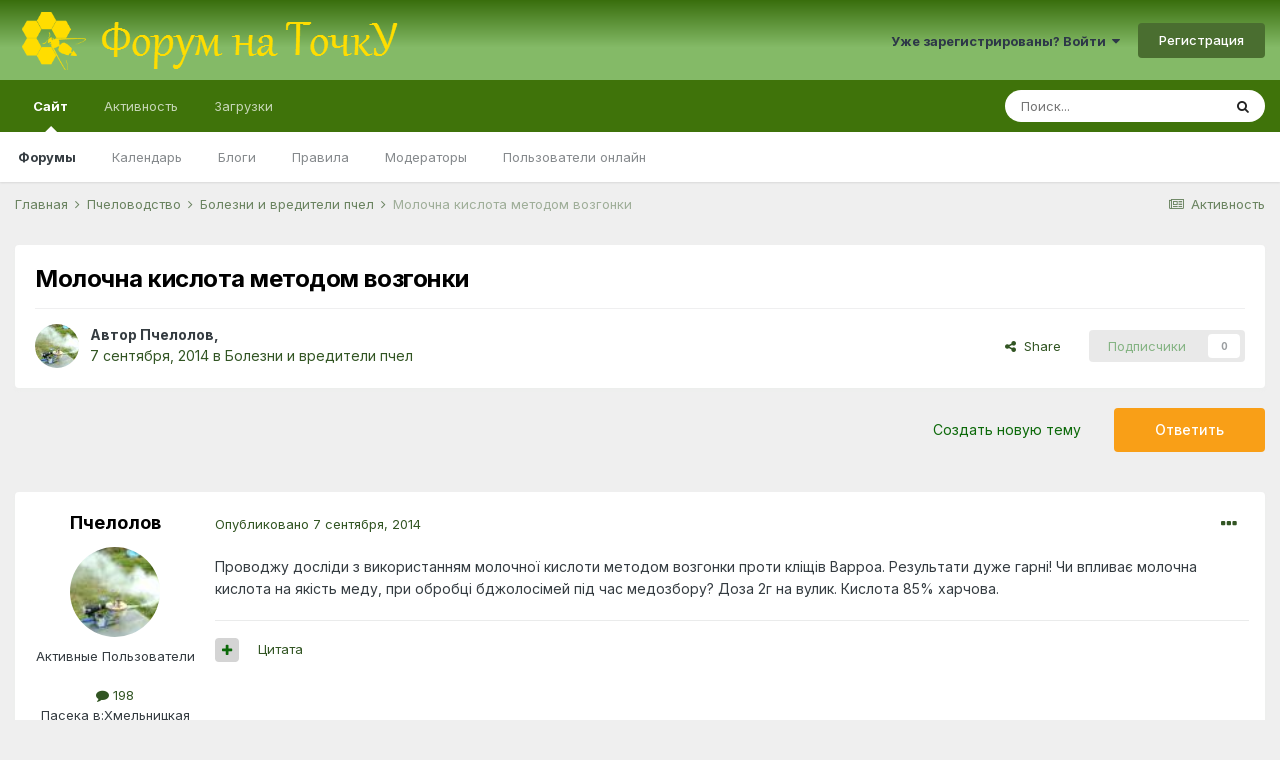

--- FILE ---
content_type: text/html;charset=UTF-8
request_url: https://tochok.info/topic/8911-%D0%BC%D0%BE%D0%BB%D0%BE%D1%87%D0%BD%D0%B0-%D0%BA%D0%B8%D1%81%D0%BB%D0%BE%D1%82%D0%B0-%D0%BC%D0%B5%D1%82%D0%BE%D0%B4%D0%BE%D0%BC-%D0%B2%D0%BE%D0%B7%D0%B3%D0%BE%D0%BD%D0%BA%D0%B8/
body_size: 32272
content:
<!DOCTYPE html>
<html lang="ru-RU" dir="ltr">
	<head>
		<meta charset="utf-8">
		<title>Молочна кислота методом возгонки - Болезни и вредители пчел - Форум на ТочкУ</title>
		
			<script>
  (function(i,s,o,g,r,a,m){i['GoogleAnalyticsObject']=r;i[r]=i[r]||function(){
  (i[r].q=i[r].q||[]).push(arguments)},i[r].l=1*new Date();a=s.createElement(o),
  m=s.getElementsByTagName(o)[0];a.async=1;a.src=g;m.parentNode.insertBefore(a,m)
  })(window,document,'script','//www.google-analytics.com/analytics.js','ga');

  ga('create', 'UA-69487802-1', 'auto');
  ga('send', 'pageview');

</script>
		
		
		
		

	<meta name="viewport" content="width=device-width, initial-scale=1">


	
	


	<meta name="twitter:card" content="summary" />



	
		
			
				<meta property="og:title" content="Молочна кислота методом возгонки">
			
		
	

	
		
			
				<meta property="og:type" content="website">
			
		
	

	
		
			
				<meta property="og:url" content="https://tochok.info/topic/8911-%D0%BC%D0%BE%D0%BB%D0%BE%D1%87%D0%BD%D0%B0-%D0%BA%D0%B8%D1%81%D0%BB%D0%BE%D1%82%D0%B0-%D0%BC%D0%B5%D1%82%D0%BE%D0%B4%D0%BE%D0%BC-%D0%B2%D0%BE%D0%B7%D0%B3%D0%BE%D0%BD%D0%BA%D0%B8/">
			
		
	

	
		
			
				<meta name="description" content="Проводжу досліди з використанням молочної кислоти методом возгонки проти кліщів Варроа. Результати дуже гарні! Чи впливає молочна кислота на якість меду, при обробці бджолосімей під час медозбору? Доза 2г на вулик. Кислота 85% харчова.">
			
		
	

	
		
			
				<meta property="og:description" content="Проводжу досліди з використанням молочної кислоти методом возгонки проти кліщів Варроа. Результати дуже гарні! Чи впливає молочна кислота на якість меду, при обробці бджолосімей під час медозбору? Доза 2г на вулик. Кислота 85% харчова.">
			
		
	

	
		
			
				<meta property="og:updated_time" content="2014-10-13T18:48:48Z">
			
		
	

	
		
			
				<meta property="og:site_name" content="Форум на ТочкУ">
			
		
	

	
		
			
				<meta property="og:locale" content="ru_RU">
			
		
	


	
		<link rel="canonical" href="https://tochok.info/topic/8911-%D0%BC%D0%BE%D0%BB%D0%BE%D1%87%D0%BD%D0%B0-%D0%BA%D0%B8%D1%81%D0%BB%D0%BE%D1%82%D0%B0-%D0%BC%D0%B5%D1%82%D0%BE%D0%B4%D0%BE%D0%BC-%D0%B2%D0%BE%D0%B7%D0%B3%D0%BE%D0%BD%D0%BA%D0%B8/" />
	

	
		<link as="style" rel="preload" href="https://tochok.info/applications/core/interface/ckeditor/ckeditor/skins/ips/editor.css?t=M2HF" />
	




<link rel="manifest" href="https://tochok.info/manifest.webmanifest/">
<meta name="msapplication-config" content="https://tochok.info/browserconfig.xml/">
<meta name="msapplication-starturl" content="/">
<meta name="application-name" content="Форум на ТочкУ">
<meta name="apple-mobile-web-app-title" content="Форум на ТочкУ">

	<meta name="theme-color" content="#3f730a">










<link rel="preload" href="//tochok.info/applications/core/interface/font/fontawesome-webfont.woff2?v=4.7.0" as="font" crossorigin="anonymous">
		


	
		<link href="https://fonts.googleapis.com/css?family=Inter:300,300i,400,400i,500,700,700i" rel="stylesheet" referrerpolicy="origin">
	



	<link rel="stylesheet" href="https://tochok.info/uploads/css_built_32/341e4a57816af3ba440d891ca87450ff_framework.css?v=a7f6609f1a1647630965" media="all">

	<link rel="stylesheet" href="https://tochok.info/uploads/css_built_32/05e81b71abe4f22d6eb8d1a929494829_responsive.css?v=a7f6609f1a1647630965" media="all">

	<link rel="stylesheet" href="https://tochok.info/uploads/css_built_32/20446cf2d164adcc029377cb04d43d17_flags.css?v=a7f6609f1a1647630965" media="all">

	<link rel="stylesheet" href="https://tochok.info/uploads/css_built_32/90eb5adf50a8c640f633d47fd7eb1778_core.css?v=a7f6609f1a1647630965" media="all">

	<link rel="stylesheet" href="https://tochok.info/uploads/css_built_32/5a0da001ccc2200dc5625c3f3934497d_core_responsive.css?v=a7f6609f1a1647630965" media="all">

	<link rel="stylesheet" href="https://tochok.info/uploads/css_built_32/62e269ced0fdab7e30e026f1d30ae516_forums.css?v=a7f6609f1a1647630965" media="all">

	<link rel="stylesheet" href="https://tochok.info/uploads/css_built_32/76e62c573090645fb99a15a363d8620e_forums_responsive.css?v=a7f6609f1a1647630965" media="all">

	<link rel="stylesheet" href="https://tochok.info/uploads/css_built_32/ebdea0c6a7dab6d37900b9190d3ac77b_topics.css?v=a7f6609f1a1647630965" media="all">





<link rel="stylesheet" href="https://tochok.info/uploads/css_built_32/258adbb6e4f3e83cd3b355f84e3fa002_custom.css?v=a7f6609f1a1647630965" media="all">




		
		

	
	<link rel='shortcut icon' href='https://tochok.info/uploads/monthly_2016_12/favicon.ico.f5896e40e7e9336ca52e33c47bb0f42e.ico' type="image/x-icon">

      	<script async src="https://pagead2.googlesyndication.com/pagead/js/adsbygoogle.js?client=ca-pub-6532244420596439" crossorigin="anonymous"></script>
	</head>
	<body class="ipsApp ipsApp_front ipsJS_none ipsClearfix" data-controller="core.front.core.app"  data-message=""  data-pageapp="forums" data-pagelocation="front" data-pagemodule="forums" data-pagecontroller="topic" data-pageid="8911"   >
		
		  <a href="#ipsLayout_mainArea" class="ipsHide" title="Перейти к основному содержанию на этой странице" accesskey="m">Перейти к содержанию</a>
		<div id="ipsLayout_header" class="ipsClearfix">
			





			<header>
				<div class="ipsLayout_container">
					


<a href='https://tochok.info/' id='elLogo' accesskey='1'><img src="https://tochok.info/uploads/monthly_2022_03/logo_top_4.png.a6ed39f331f417cbe7ae7c234faf9c16.png" alt='Форум на ТочкУ'></a>

					
						

	<ul id='elUserNav' class='ipsList_inline cSignedOut ipsResponsive_showDesktop'>
		
		<li id='elSignInLink'>
			<a href='https://tochok.info/login/' data-ipsMenu-closeOnClick="false" data-ipsMenu id='elUserSignIn'>
				Уже зарегистрированы? Войти &nbsp;<i class='fa fa-caret-down'></i>
			</a>
			
<div id='elUserSignIn_menu' class='ipsMenu ipsMenu_auto ipsHide'>
	<form accept-charset='utf-8' method='post' action='https://tochok.info/login/'>
		<input type="hidden" name="csrfKey" value="a96b9faed416f4fd80bc49e706cfbdc8">
		<input type="hidden" name="ref" value="[base64]">
		<div data-role="loginForm">
			
			
			
				
<div class="ipsPad ipsForm ipsForm_vertical">
	<h4 class="ipsType_sectionHead">Войти</h4>
	<br><br>
	<ul class='ipsList_reset'>
		<li class="ipsFieldRow ipsFieldRow_noLabel ipsFieldRow_fullWidth">
			
			
				<input type="text" placeholder="Отображаемое имя или  email адрес" name="auth" autocomplete="email">
			
		</li>
		<li class="ipsFieldRow ipsFieldRow_noLabel ipsFieldRow_fullWidth">
			<input type="password" placeholder="Пароль" name="password" autocomplete="current-password">
		</li>
		<li class="ipsFieldRow ipsFieldRow_checkbox ipsClearfix">
			<span class="ipsCustomInput">
				<input type="checkbox" name="remember_me" id="remember_me_checkbox" value="1" checked aria-checked="true">
				<span></span>
			</span>
			<div class="ipsFieldRow_content">
				<label class="ipsFieldRow_label" for="remember_me_checkbox">Запомнить</label>
				<span class="ipsFieldRow_desc">Не рекомендуется для компьютеров с общим доступом</span>
			</div>
		</li>
		<li class="ipsFieldRow ipsFieldRow_fullWidth">
			<button type="submit" name="_processLogin" value="usernamepassword" class="ipsButton ipsButton_primary ipsButton_small" id="elSignIn_submit">Войти</button>
			
				<p class="ipsType_right ipsType_small">
					
						<a href='https://tochok.info/lostpassword/' data-ipsDialog data-ipsDialog-title='Забыли пароль?'>
					
					Забыли пароль?</a>
				</p>
			
		</li>
	</ul>
</div>
			
		</div>
	</form>
</div>
		</li>
		
			<li>
				
					<a href='https://tochok.info/register/' data-ipsDialog data-ipsDialog-size='narrow' data-ipsDialog-title='Регистрация' id='elRegisterButton' class='ipsButton ipsButton_normal ipsButton_primary'>Регистрация</a>
				
			</li>
		
	</ul>

						
<ul class='ipsMobileHamburger ipsList_reset ipsResponsive_hideDesktop'>
	<li data-ipsDrawer data-ipsDrawer-drawerElem='#elMobileDrawer'>
		<a href='#'>
			
			
				
			
			
			
			<i class='fa fa-navicon'></i>
		</a>
	</li>
</ul>
					
				</div>
			</header>
			

	<nav data-controller='core.front.core.navBar' class=' ipsResponsive_showDesktop'>
		<div class='ipsNavBar_primary ipsLayout_container '>
			<ul data-role="primaryNavBar" class='ipsClearfix'>
				


	
		
		
			
		
		<li class='ipsNavBar_active' data-active id='elNavSecondary_1' data-role="navBarItem" data-navApp="core" data-navExt="CustomItem">
			
			
				<a href="https://tochok.info"  data-navItem-id="1" data-navDefault>
					Сайт<span class='ipsNavBar_active__identifier'></span>
				</a>
			
			
				<ul class='ipsNavBar_secondary ' data-role='secondaryNavBar'>
					


	
		
		
			
		
		<li class='ipsNavBar_active' data-active id='elNavSecondary_8' data-role="navBarItem" data-navApp="forums" data-navExt="Forums">
			
			
				<a href="https://tochok.info"  data-navItem-id="8" data-navDefault>
					Форумы<span class='ipsNavBar_active__identifier'></span>
				</a>
			
			
		</li>
	
	

	
		
		
		<li  id='elNavSecondary_9' data-role="navBarItem" data-navApp="calendar" data-navExt="Calendar">
			
			
				<a href="https://tochok.info/calendar/"  data-navItem-id="9" >
					Календарь<span class='ipsNavBar_active__identifier'></span>
				</a>
			
			
		</li>
	
	

	
		
		
		<li  id='elNavSecondary_11' data-role="navBarItem" data-navApp="blog" data-navExt="Blogs">
			
			
				<a href="https://tochok.info/blogs/"  data-navItem-id="11" >
					Блоги<span class='ipsNavBar_active__identifier'></span>
				</a>
			
			
		</li>
	
	

	
		
		
		<li  id='elNavSecondary_12' data-role="navBarItem" data-navApp="core" data-navExt="Guidelines">
			
			
				<a href="https://tochok.info/guidelines/"  data-navItem-id="12" >
					Правила<span class='ipsNavBar_active__identifier'></span>
				</a>
			
			
		</li>
	
	

	
		
		
		<li  id='elNavSecondary_13' data-role="navBarItem" data-navApp="core" data-navExt="StaffDirectory">
			
			
				<a href="https://tochok.info/staff/"  data-navItem-id="13" >
					Модераторы<span class='ipsNavBar_active__identifier'></span>
				</a>
			
			
		</li>
	
	

	
		
		
		<li  id='elNavSecondary_14' data-role="navBarItem" data-navApp="core" data-navExt="OnlineUsers">
			
			
				<a href="https://tochok.info/online/"  data-navItem-id="14" >
					Пользователи онлайн<span class='ipsNavBar_active__identifier'></span>
				</a>
			
			
		</li>
	
	

					<li class='ipsHide' id='elNavigationMore_1' data-role='navMore'>
						<a href='#' data-ipsMenu data-ipsMenu-appendTo='#elNavigationMore_1' id='elNavigationMore_1_dropdown'>Больше <i class='fa fa-caret-down'></i></a>
						<ul class='ipsHide ipsMenu ipsMenu_auto' id='elNavigationMore_1_dropdown_menu' data-role='moreDropdown'></ul>
					</li>
				</ul>
			
		</li>
	
	

	
		
		
		<li  id='elNavSecondary_2' data-role="navBarItem" data-navApp="core" data-navExt="CustomItem">
			
			
				<a href="https://tochok.info/discover/"  data-navItem-id="2" >
					Активность<span class='ipsNavBar_active__identifier'></span>
				</a>
			
			
				<ul class='ipsNavBar_secondary ipsHide' data-role='secondaryNavBar'>
					


	
		
		
		<li  id='elNavSecondary_3' data-role="navBarItem" data-navApp="core" data-navExt="AllActivity">
			
			
				<a href="https://tochok.info/discover/"  data-navItem-id="3" >
					Активность<span class='ipsNavBar_active__identifier'></span>
				</a>
			
			
		</li>
	
	

	
		
		
		<li  id='elNavSecondary_4' data-role="navBarItem" data-navApp="core" data-navExt="YourActivityStreams">
			
			
				<a href="#"  data-navItem-id="4" >
					Ленты моей активности<span class='ipsNavBar_active__identifier'></span>
				</a>
			
			
		</li>
	
	

	
		
		
		<li  id='elNavSecondary_5' data-role="navBarItem" data-navApp="core" data-navExt="YourActivityStreamsItem">
			
			
				<a href="https://tochok.info/discover/unread/"  data-navItem-id="5" >
					Непрочитанный контент<span class='ipsNavBar_active__identifier'></span>
				</a>
			
			
		</li>
	
	

	
		
		
		<li  id='elNavSecondary_6' data-role="navBarItem" data-navApp="core" data-navExt="YourActivityStreamsItem">
			
			
				<a href="https://tochok.info/discover/content-started/"  data-navItem-id="6" >
					Созданный мной контент<span class='ipsNavBar_active__identifier'></span>
				</a>
			
			
		</li>
	
	

	
		
		
		<li  id='elNavSecondary_7' data-role="navBarItem" data-navApp="core" data-navExt="Search">
			
			
				<a href="https://tochok.info/search/"  data-navItem-id="7" >
					Поиск<span class='ipsNavBar_active__identifier'></span>
				</a>
			
			
		</li>
	
	

					<li class='ipsHide' id='elNavigationMore_2' data-role='navMore'>
						<a href='#' data-ipsMenu data-ipsMenu-appendTo='#elNavigationMore_2' id='elNavigationMore_2_dropdown'>Больше <i class='fa fa-caret-down'></i></a>
						<ul class='ipsHide ipsMenu ipsMenu_auto' id='elNavigationMore_2_dropdown_menu' data-role='moreDropdown'></ul>
					</li>
				</ul>
			
		</li>
	
	

	
		
		
		<li  id='elNavSecondary_15' data-role="navBarItem" data-navApp="downloads" data-navExt="Downloads">
			
			
				<a href="https://tochok.info/files/"  data-navItem-id="15" >
					Загрузки<span class='ipsNavBar_active__identifier'></span>
				</a>
			
			
				<ul class='ipsNavBar_secondary ipsHide' data-role='secondaryNavBar'>
					


	
		
		
		<li  id='elNavSecondary_16' data-role="navBarItem" data-navApp="core" data-navExt="CustomItem">
			
			
				<a href="https://tochok.info/files/?/files/="  data-navItem-id="16" >
					Книги и периодические издания на Пчеловодную тематику<span class='ipsNavBar_active__identifier'></span>
				</a>
			
			
		</li>
	
	

					<li class='ipsHide' id='elNavigationMore_15' data-role='navMore'>
						<a href='#' data-ipsMenu data-ipsMenu-appendTo='#elNavigationMore_15' id='elNavigationMore_15_dropdown'>Больше <i class='fa fa-caret-down'></i></a>
						<ul class='ipsHide ipsMenu ipsMenu_auto' id='elNavigationMore_15_dropdown_menu' data-role='moreDropdown'></ul>
					</li>
				</ul>
			
		</li>
	
	

	
	

	
	

	
	

				<li class='ipsHide' id='elNavigationMore' data-role='navMore'>
					<a href='#' data-ipsMenu data-ipsMenu-appendTo='#elNavigationMore' id='elNavigationMore_dropdown'>Больше</a>
					<ul class='ipsNavBar_secondary ipsHide' data-role='secondaryNavBar'>
						<li class='ipsHide' id='elNavigationMore_more' data-role='navMore'>
							<a href='#' data-ipsMenu data-ipsMenu-appendTo='#elNavigationMore_more' id='elNavigationMore_more_dropdown'>Больше <i class='fa fa-caret-down'></i></a>
							<ul class='ipsHide ipsMenu ipsMenu_auto' id='elNavigationMore_more_dropdown_menu' data-role='moreDropdown'></ul>
						</li>
					</ul>
				</li>
			</ul>
			

	<div id="elSearchWrapper">
		<div id='elSearch' class='' data-controller='core.front.core.quickSearch'>
			<form accept-charset='utf-8' action='//tochok.info/search/?do=quicksearch' method='post'>
				<input type='search' id='elSearchField' placeholder='Поиск...' name='q' autocomplete='off' aria-label='Поиск'>
				<button class='cSearchSubmit' type="submit" aria-label='Поиск'><i class="fa fa-search"></i></button>
				<div id="elSearchExpanded">
					<div class="ipsMenu_title">
						Искать в
					</div>
					<ul class="ipsSideMenu_list ipsSideMenu_withRadios ipsSideMenu_small" data-ipsSideMenu data-ipsSideMenu-type="radio" data-ipsSideMenu-responsive="false" data-role="searchContexts">
						<li>
							<span class='ipsSideMenu_item ipsSideMenu_itemActive' data-ipsMenuValue='all'>
								<input type="radio" name="type" value="all" checked id="elQuickSearchRadio_type_all">
								<label for='elQuickSearchRadio_type_all' id='elQuickSearchRadio_type_all_label'>Везде</label>
							</span>
						</li>
						
						
							<li>
								<span class='ipsSideMenu_item' data-ipsMenuValue='forums_topic'>
									<input type="radio" name="type" value="forums_topic" id="elQuickSearchRadio_type_forums_topic">
									<label for='elQuickSearchRadio_type_forums_topic' id='elQuickSearchRadio_type_forums_topic_label'>Темы</label>
								</span>
							</li>
						
						
							
								<li>
									<span class='ipsSideMenu_item' data-ipsMenuValue='contextual_{&quot;type&quot;:&quot;forums_topic&quot;,&quot;nodes&quot;:19}'>
										<input type="radio" name="type" value='contextual_{&quot;type&quot;:&quot;forums_topic&quot;,&quot;nodes&quot;:19}' id='elQuickSearchRadio_type_contextual_b3a97923e63d551f137abab68a5da6ea'>
										<label for='elQuickSearchRadio_type_contextual_b3a97923e63d551f137abab68a5da6ea' id='elQuickSearchRadio_type_contextual_b3a97923e63d551f137abab68a5da6ea_label'>Этот форум</label>
									</span>
								</li>
							
								<li>
									<span class='ipsSideMenu_item' data-ipsMenuValue='contextual_{&quot;type&quot;:&quot;forums_topic&quot;,&quot;item&quot;:8911}'>
										<input type="radio" name="type" value='contextual_{&quot;type&quot;:&quot;forums_topic&quot;,&quot;item&quot;:8911}' id='elQuickSearchRadio_type_contextual_0789e3746baed1efccb007a9f692a4aa'>
										<label for='elQuickSearchRadio_type_contextual_0789e3746baed1efccb007a9f692a4aa' id='elQuickSearchRadio_type_contextual_0789e3746baed1efccb007a9f692a4aa_label'>Эта тема</label>
									</span>
								</li>
							
						
						<li data-role="showMoreSearchContexts">
							<span class='ipsSideMenu_item' data-action="showMoreSearchContexts" data-exclude="forums_topic">
								Ещё...
							</span>
						</li>
					</ul>
					<div class="ipsMenu_title">
						Поиск контента, содержащего...
					</div>
					<ul class='ipsSideMenu_list ipsSideMenu_withRadios ipsSideMenu_small ipsType_normal' role="radiogroup" data-ipsSideMenu data-ipsSideMenu-type="radio" data-ipsSideMenu-responsive="false" data-filterType='andOr'>
						
							<li>
								<span class='ipsSideMenu_item ipsSideMenu_itemActive' data-ipsMenuValue='or'>
									<input type="radio" name="search_and_or" value="or" checked id="elRadio_andOr_or">
									<label for='elRadio_andOr_or' id='elField_andOr_label_or'><em>Любое</em> слово запроса</label>
								</span>
							</li>
						
							<li>
								<span class='ipsSideMenu_item ' data-ipsMenuValue='and'>
									<input type="radio" name="search_and_or" value="and"  id="elRadio_andOr_and">
									<label for='elRadio_andOr_and' id='elField_andOr_label_and'><em>Все</em> слова запроса</label>
								</span>
							</li>
						
					</ul>
					<div class="ipsMenu_title">
						Поиск результатов в...
					</div>
					<ul class='ipsSideMenu_list ipsSideMenu_withRadios ipsSideMenu_small ipsType_normal' role="radiogroup" data-ipsSideMenu data-ipsSideMenu-type="radio" data-ipsSideMenu-responsive="false" data-filterType='searchIn'>
						<li>
							<span class='ipsSideMenu_item ipsSideMenu_itemActive' data-ipsMenuValue='all'>
								<input type="radio" name="search_in" value="all" checked id="elRadio_searchIn_and">
								<label for='elRadio_searchIn_and' id='elField_searchIn_label_all'>Заголовки и содержание контента</label>
							</span>
						</li>
						<li>
							<span class='ipsSideMenu_item' data-ipsMenuValue='titles'>
								<input type="radio" name="search_in" value="titles" id="elRadio_searchIn_titles">
								<label for='elRadio_searchIn_titles' id='elField_searchIn_label_titles'>Только заголовки контента</label>
							</span>
						</li>
					</ul>
				</div>
			</form>
		</div>
	</div>

		</div>
	</nav>

			
<ul id='elMobileNav' class='ipsResponsive_hideDesktop' data-controller='core.front.core.mobileNav'>
	
		
			
			
				
				
			
				
					<li id='elMobileBreadcrumb'>
						<a href='https://tochok.info/forum/19-%D0%B1%D0%BE%D0%BB%D0%B5%D0%B7%D0%BD%D0%B8-%D0%B8-%D0%B2%D1%80%D0%B5%D0%B4%D0%B8%D1%82%D0%B5%D0%BB%D0%B8-%D0%BF%D1%87%D0%B5%D0%BB/'>
							<span>Болезни и вредители пчел</span>
						</a>
					</li>
				
				
			
				
				
			
		
	
	
	
	<li >
		<a data-action="defaultStream" href='https://tochok.info/discover/'><i class="fa fa-newspaper-o" aria-hidden="true"></i></a>
	</li>

	

	
		<li class='ipsJS_show'>
			<a href='https://tochok.info/search/'><i class='fa fa-search'></i></a>
		</li>
	
</ul>
		</div>
		<main id="ipsLayout_body" class="ipsLayout_container">
			<div id="ipsLayout_contentArea">
				<div id="ipsLayout_contentWrapper">
					
<nav class='ipsBreadcrumb ipsBreadcrumb_top ipsFaded_withHover'>
	

	<ul class='ipsList_inline ipsPos_right'>
		
		<li >
			<a data-action="defaultStream" class='ipsType_light '  href='https://tochok.info/discover/'><i class="fa fa-newspaper-o" aria-hidden="true"></i> <span>Активность</span></a>
		</li>
		
	</ul>

	<ul data-role="breadcrumbList">
		<li>
			<a title="Главная" href='https://tochok.info/'>
				<span>Главная <i class='fa fa-angle-right'></i></span>
			</a>
		</li>
		
		
			<li>
				
					<a href='https://tochok.info/forum/9-%D0%BF%D1%87%D0%B5%D0%BB%D0%BE%D0%B2%D0%BE%D0%B4%D1%81%D1%82%D0%B2%D0%BE/'>
						<span>Пчеловодство <i class='fa fa-angle-right' aria-hidden="true"></i></span>
					</a>
				
			</li>
		
			<li>
				
					<a href='https://tochok.info/forum/19-%D0%B1%D0%BE%D0%BB%D0%B5%D0%B7%D0%BD%D0%B8-%D0%B8-%D0%B2%D1%80%D0%B5%D0%B4%D0%B8%D1%82%D0%B5%D0%BB%D0%B8-%D0%BF%D1%87%D0%B5%D0%BB/'>
						<span>Болезни и вредители пчел <i class='fa fa-angle-right' aria-hidden="true"></i></span>
					</a>
				
			</li>
		
			<li>
				
					Молочна кислота методом возгонки
				
			</li>
		
	</ul>
</nav>
					
					<div id="ipsLayout_mainArea">
						
						
						
						

	




						



<div class='ipsPageHeader ipsResponsive_pull ipsBox ipsPadding sm:ipsPadding:half ipsMargin_bottom'>
	
	<div class='ipsFlex ipsFlex-ai:center ipsFlex-fw:wrap ipsGap:4'>
		<div class='ipsFlex-flex:11'>
			<h1 class='ipsType_pageTitle ipsContained_container'>
				

				
				
					<span class='ipsType_break ipsContained'>
						<span>Молочна кислота методом возгонки</span>
					</span>
				
			</h1>
			
			
		</div>
		
	</div>
	<hr class='ipsHr'>
	<div class='ipsPageHeader__meta ipsFlex ipsFlex-jc:between ipsFlex-ai:center ipsFlex-fw:wrap ipsGap:3'>
		<div class='ipsFlex-flex:11'>
			<div class='ipsPhotoPanel ipsPhotoPanel_mini ipsPhotoPanel_notPhone ipsClearfix'>
				


	<a href="https://tochok.info/profile/7057-%D0%BF%D1%87%D0%B5%D0%BB%D0%BE%D0%BB%D0%BE%D0%B2/" rel="nofollow" data-ipsHover data-ipsHover-width="370" data-ipsHover-target="https://tochok.info/profile/7057-%D0%BF%D1%87%D0%B5%D0%BB%D0%BE%D0%BB%D0%BE%D0%B2/?do=hovercard" class="ipsUserPhoto ipsUserPhoto_mini" title="Перейти в профиль Пчелолов">
		<img src='https://tochok.info/uploads/av-7057.jpg' alt='Пчелолов' loading="lazy">
	</a>

				<div>
					<p class='ipsType_reset ipsType_blendLinks'>
						<span class='ipsType_normal'>
						
							<strong>Автор 


<a href='https://tochok.info/profile/7057-%D0%BF%D1%87%D0%B5%D0%BB%D0%BE%D0%BB%D0%BE%D0%B2/' rel="nofollow" data-ipsHover data-ipsHover-width='370' data-ipsHover-target='https://tochok.info/profile/7057-%D0%BF%D1%87%D0%B5%D0%BB%D0%BE%D0%BB%D0%BE%D0%B2/?do=hovercard&amp;referrer=https%253A%252F%252Ftochok.info%252Ftopic%252F8911-%2525D0%2525BC%2525D0%2525BE%2525D0%2525BB%2525D0%2525BE%2525D1%252587%2525D0%2525BD%2525D0%2525B0-%2525D0%2525BA%2525D0%2525B8%2525D1%252581%2525D0%2525BB%2525D0%2525BE%2525D1%252582%2525D0%2525B0-%2525D0%2525BC%2525D0%2525B5%2525D1%252582%2525D0%2525BE%2525D0%2525B4%2525D0%2525BE%2525D0%2525BC-%2525D0%2525B2%2525D0%2525BE%2525D0%2525B7%2525D0%2525B3%2525D0%2525BE%2525D0%2525BD%2525D0%2525BA%2525D0%2525B8%252F' title="Перейти в профиль Пчелолов" class="ipsType_break">Пчелолов</a>, </strong><br />
							<span class='ipsType_light'><time datetime='2014-09-07T11:33:06Z' title='07.09.2014 11:33 ' data-short='11 г'>7 сентября, 2014</time> в <a href="https://tochok.info/forum/19-%D0%B1%D0%BE%D0%BB%D0%B5%D0%B7%D0%BD%D0%B8-%D0%B8-%D0%B2%D1%80%D0%B5%D0%B4%D0%B8%D1%82%D0%B5%D0%BB%D0%B8-%D0%BF%D1%87%D0%B5%D0%BB/">Болезни и вредители пчел</a></span>
						
						</span>
					</p>
				</div>
			</div>
		</div>
		
			<div class='ipsFlex-flex:01 ipsResponsive_hidePhone'>
				<div class='ipsFlex ipsFlex-ai:center ipsFlex-jc:center ipsGap:3 ipsGap_row:0'>
					
						


    <a href='#elShareItem_1484512876_menu' id='elShareItem_1484512876' data-ipsMenu class='ipsShareButton ipsButton ipsButton_verySmall ipsButton_link ipsButton_link--light'>
        <span><i class='fa fa-share-alt'></i></span> &nbsp;Share
    </a>

    <div class='ipsPadding ipsMenu ipsMenu_auto ipsHide' id='elShareItem_1484512876_menu' data-controller="core.front.core.sharelink">
        <ul class='ipsList_inline'>
            
                <li>
<a href="http://twitter.com/share?url=https%3A%2F%2Ftochok.info%2Ftopic%2F8911-%2525D0%2525BC%2525D0%2525BE%2525D0%2525BB%2525D0%2525BE%2525D1%252587%2525D0%2525BD%2525D0%2525B0-%2525D0%2525BA%2525D0%2525B8%2525D1%252581%2525D0%2525BB%2525D0%2525BE%2525D1%252582%2525D0%2525B0-%2525D0%2525BC%2525D0%2525B5%2525D1%252582%2525D0%2525BE%2525D0%2525B4%2525D0%2525BE%2525D0%2525BC-%2525D0%2525B2%2525D0%2525BE%2525D0%2525B7%2525D0%2525B3%2525D0%2525BE%2525D0%2525BD%2525D0%2525BA%2525D0%2525B8%2F" class="cShareLink cShareLink_twitter" target="_blank" data-role="shareLink" title='Поделиться в Twitter' data-ipsTooltip rel='nofollow noopener'>
	<i class="fa fa-twitter"></i>
</a></li>
            
                <li>
<a href="https://www.facebook.com/sharer/sharer.php?u=https%3A%2F%2Ftochok.info%2Ftopic%2F8911-%25D0%25BC%25D0%25BE%25D0%25BB%25D0%25BE%25D1%2587%25D0%25BD%25D0%25B0-%25D0%25BA%25D0%25B8%25D1%2581%25D0%25BB%25D0%25BE%25D1%2582%25D0%25B0-%25D0%25BC%25D0%25B5%25D1%2582%25D0%25BE%25D0%25B4%25D0%25BE%25D0%25BC-%25D0%25B2%25D0%25BE%25D0%25B7%25D0%25B3%25D0%25BE%25D0%25BD%25D0%25BA%25D0%25B8%2F" class="cShareLink cShareLink_facebook" target="_blank" data-role="shareLink" title='Поделиться в Facebook' data-ipsTooltip rel='noopener nofollow'>
	<i class="fa fa-facebook"></i>
</a></li>
            
                <li>
<a href="mailto:?subject=%D0%9C%D0%BE%D0%BB%D0%BE%D1%87%D0%BD%D0%B0%20%D0%BA%D0%B8%D1%81%D0%BB%D0%BE%D1%82%D0%B0%20%D0%BC%D0%B5%D1%82%D0%BE%D0%B4%D0%BE%D0%BC%20%D0%B2%D0%BE%D0%B7%D0%B3%D0%BE%D0%BD%D0%BA%D0%B8&body=https%3A%2F%2Ftochok.info%2Ftopic%2F8911-%25D0%25BC%25D0%25BE%25D0%25BB%25D0%25BE%25D1%2587%25D0%25BD%25D0%25B0-%25D0%25BA%25D0%25B8%25D1%2581%25D0%25BB%25D0%25BE%25D1%2582%25D0%25B0-%25D0%25BC%25D0%25B5%25D1%2582%25D0%25BE%25D0%25B4%25D0%25BE%25D0%25BC-%25D0%25B2%25D0%25BE%25D0%25B7%25D0%25B3%25D0%25BE%25D0%25BD%25D0%25BA%25D0%25B8%2F" rel='nofollow' class='cShareLink cShareLink_email' title='Поделиться по email' data-ipsTooltip>
	<i class="fa fa-envelope"></i>
</a></li>
            
                <li>
<a href="http://pinterest.com/pin/create/button/?url=https://tochok.info/topic/8911-%25D0%25BC%25D0%25BE%25D0%25BB%25D0%25BE%25D1%2587%25D0%25BD%25D0%25B0-%25D0%25BA%25D0%25B8%25D1%2581%25D0%25BB%25D0%25BE%25D1%2582%25D0%25B0-%25D0%25BC%25D0%25B5%25D1%2582%25D0%25BE%25D0%25B4%25D0%25BE%25D0%25BC-%25D0%25B2%25D0%25BE%25D0%25B7%25D0%25B3%25D0%25BE%25D0%25BD%25D0%25BA%25D0%25B8/&amp;media=" class="cShareLink cShareLink_pinterest" rel="nofollow" target="_blank" data-role="shareLink" title='Поделиться в Pinterest' data-ipsTooltip rel='noopener'>
	<i class="fa fa-pinterest"></i>
</a></li>
            
        </ul>
        
            <hr class='ipsHr'>
            <button class='ipsHide ipsButton ipsButton_verySmall ipsButton_light ipsButton_fullWidth ipsMargin_top:half' data-controller='core.front.core.webshare' data-role='webShare' data-webShareTitle='Молочна кислота методом возгонки' data-webShareText='Молочна кислота методом возгонки' data-webShareUrl='https://tochok.info/topic/8911-%D0%BC%D0%BE%D0%BB%D0%BE%D1%87%D0%BD%D0%B0-%D0%BA%D0%B8%D1%81%D0%BB%D0%BE%D1%82%D0%B0-%D0%BC%D0%B5%D1%82%D0%BE%D0%B4%D0%BE%D0%BC-%D0%B2%D0%BE%D0%B7%D0%B3%D0%BE%D0%BD%D0%BA%D0%B8/'>More sharing options...</button>
        
    </div>

					
					



					

<div data-followApp='forums' data-followArea='topic' data-followID='8911' data-controller='core.front.core.followButton'>
	

	<a href='https://tochok.info/login/' rel="nofollow" class="ipsFollow ipsPos_middle ipsButton ipsButton_light ipsButton_verySmall ipsButton_disabled" data-role="followButton" data-ipsTooltip title='Авторизация'>
		<span>Подписчики</span>
		<span class='ipsCommentCount'>0</span>
	</a>

</div>
				</div>
			</div>
					
	</div>
	
	
</div>






<div class='ipsClearfix'>
	<ul class="ipsToolList ipsToolList_horizontal ipsClearfix ipsSpacer_both ">
		
			<li class='ipsToolList_primaryAction'>
				<span data-controller='forums.front.topic.reply'>
					
						<a href='#replyForm' rel="nofollow" class='ipsButton ipsButton_important ipsButton_medium ipsButton_fullWidth' data-action='replyToTopic'>Ответить</a>
					
				</span>
			</li>
		
		
			<li class='ipsResponsive_hidePhone'>
				
					<a href="https://tochok.info/forum/19-%D0%B1%D0%BE%D0%BB%D0%B5%D0%B7%D0%BD%D0%B8-%D0%B8-%D0%B2%D1%80%D0%B5%D0%B4%D0%B8%D1%82%D0%B5%D0%BB%D0%B8-%D0%BF%D1%87%D0%B5%D0%BB/?do=add" rel="nofollow" class='ipsButton ipsButton_link ipsButton_medium ipsButton_fullWidth' title='Создать новую тему в этом форуме'>Создать новую тему</a>
				
			</li>
		
		
	</ul>
</div>

<div id='comments' data-controller='core.front.core.commentFeed,forums.front.topic.view, core.front.core.ignoredComments' data-autoPoll data-baseURL='https://tochok.info/topic/8911-%D0%BC%D0%BE%D0%BB%D0%BE%D1%87%D0%BD%D0%B0-%D0%BA%D0%B8%D1%81%D0%BB%D0%BE%D1%82%D0%B0-%D0%BC%D0%B5%D1%82%D0%BE%D0%B4%D0%BE%D0%BC-%D0%B2%D0%BE%D0%B7%D0%B3%D0%BE%D0%BD%D0%BA%D0%B8/' data-lastPage data-feedID='topic-8911' class='cTopic ipsClear ipsSpacer_top'>
	
			
	

	

<div data-controller='core.front.core.recommendedComments' data-url='https://tochok.info/topic/8911-%D0%BC%D0%BE%D0%BB%D0%BE%D1%87%D0%BD%D0%B0-%D0%BA%D0%B8%D1%81%D0%BB%D0%BE%D1%82%D0%B0-%D0%BC%D0%B5%D1%82%D0%BE%D0%B4%D0%BE%D0%BC-%D0%B2%D0%BE%D0%B7%D0%B3%D0%BE%D0%BD%D0%BA%D0%B8/?recommended=comments' class='ipsRecommendedComments ipsHide'>
	<div data-role="recommendedComments">
		<h2 class='ipsType_sectionHead ipsType_large ipsType_bold ipsMargin_bottom'>Рекомендуемые сообщения</h2>
		
	</div>
</div>
	
	<div id="elPostFeed" data-role='commentFeed' data-controller='core.front.core.moderation' >
		<form action="https://tochok.info/topic/8911-%D0%BC%D0%BE%D0%BB%D0%BE%D1%87%D0%BD%D0%B0-%D0%BA%D0%B8%D1%81%D0%BB%D0%BE%D1%82%D0%B0-%D0%BC%D0%B5%D1%82%D0%BE%D0%B4%D0%BE%D0%BC-%D0%B2%D0%BE%D0%B7%D0%B3%D0%BE%D0%BD%D0%BA%D0%B8/?csrfKey=a96b9faed416f4fd80bc49e706cfbdc8&amp;do=multimodComment" method="post" data-ipsPageAction data-role='moderationTools'>
			
			
				

					

					
					



<a id='comment-221038'></a>
<article  id='elComment_221038' class='cPost ipsBox ipsResponsive_pull  ipsComment  ipsComment_parent ipsClearfix ipsClear ipsColumns ipsColumns_noSpacing ipsColumns_collapsePhone    '>
	

	

	<div class='cAuthorPane_mobile ipsResponsive_showPhone'>
		<div class='cAuthorPane_photo'>
			<div class='cAuthorPane_photoWrap'>
				


	<a href="https://tochok.info/profile/7057-%D0%BF%D1%87%D0%B5%D0%BB%D0%BE%D0%BB%D0%BE%D0%B2/" rel="nofollow" data-ipsHover data-ipsHover-width="370" data-ipsHover-target="https://tochok.info/profile/7057-%D0%BF%D1%87%D0%B5%D0%BB%D0%BE%D0%BB%D0%BE%D0%B2/?do=hovercard" class="ipsUserPhoto ipsUserPhoto_large" title="Перейти в профиль Пчелолов">
		<img src='https://tochok.info/uploads/av-7057.jpg' alt='Пчелолов' loading="lazy">
	</a>

				
				
			</div>
		</div>
		<div class='cAuthorPane_content'>
			<h3 class='ipsType_sectionHead cAuthorPane_author ipsType_break ipsType_blendLinks ipsFlex ipsFlex-ai:center'>
				


<a href='https://tochok.info/profile/7057-%D0%BF%D1%87%D0%B5%D0%BB%D0%BE%D0%BB%D0%BE%D0%B2/' rel="nofollow" data-ipsHover data-ipsHover-width='370' data-ipsHover-target='https://tochok.info/profile/7057-%D0%BF%D1%87%D0%B5%D0%BB%D0%BE%D0%BB%D0%BE%D0%B2/?do=hovercard&amp;referrer=https%253A%252F%252Ftochok.info%252Ftopic%252F8911-%2525D0%2525BC%2525D0%2525BE%2525D0%2525BB%2525D0%2525BE%2525D1%252587%2525D0%2525BD%2525D0%2525B0-%2525D0%2525BA%2525D0%2525B8%2525D1%252581%2525D0%2525BB%2525D0%2525BE%2525D1%252582%2525D0%2525B0-%2525D0%2525BC%2525D0%2525B5%2525D1%252582%2525D0%2525BE%2525D0%2525B4%2525D0%2525BE%2525D0%2525BC-%2525D0%2525B2%2525D0%2525BE%2525D0%2525B7%2525D0%2525B3%2525D0%2525BE%2525D0%2525BD%2525D0%2525BA%2525D0%2525B8%252F' title="Перейти в профиль Пчелолов" class="ipsType_break">Пчелолов</a>
			</h3>
			<div class='ipsType_light ipsType_reset'>
				<a href='https://tochok.info/topic/8911-%D0%BC%D0%BE%D0%BB%D0%BE%D1%87%D0%BD%D0%B0-%D0%BA%D0%B8%D1%81%D0%BB%D0%BE%D1%82%D0%B0-%D0%BC%D0%B5%D1%82%D0%BE%D0%B4%D0%BE%D0%BC-%D0%B2%D0%BE%D0%B7%D0%B3%D0%BE%D0%BD%D0%BA%D0%B8/?do=findComment&amp;comment=221038' rel="nofollow" class='ipsType_blendLinks'>Опубликовано <time datetime='2014-09-07T11:33:06Z' title='07.09.2014 11:33 ' data-short='11 г'>7 сентября, 2014</time></a>
				
			</div>
		</div>
	</div>
	<aside class='ipsComment_author cAuthorPane ipsColumn ipsColumn_medium ipsResponsive_hidePhone'>
		<h3 class='ipsType_sectionHead cAuthorPane_author ipsType_blendLinks ipsType_break'><strong>


<a href='https://tochok.info/profile/7057-%D0%BF%D1%87%D0%B5%D0%BB%D0%BE%D0%BB%D0%BE%D0%B2/' rel="nofollow" data-ipsHover data-ipsHover-width='370' data-ipsHover-target='https://tochok.info/profile/7057-%D0%BF%D1%87%D0%B5%D0%BB%D0%BE%D0%BB%D0%BE%D0%B2/?do=hovercard&amp;referrer=https%253A%252F%252Ftochok.info%252Ftopic%252F8911-%2525D0%2525BC%2525D0%2525BE%2525D0%2525BB%2525D0%2525BE%2525D1%252587%2525D0%2525BD%2525D0%2525B0-%2525D0%2525BA%2525D0%2525B8%2525D1%252581%2525D0%2525BB%2525D0%2525BE%2525D1%252582%2525D0%2525B0-%2525D0%2525BC%2525D0%2525B5%2525D1%252582%2525D0%2525BE%2525D0%2525B4%2525D0%2525BE%2525D0%2525BC-%2525D0%2525B2%2525D0%2525BE%2525D0%2525B7%2525D0%2525B3%2525D0%2525BE%2525D0%2525BD%2525D0%2525BA%2525D0%2525B8%252F' title="Перейти в профиль Пчелолов" class="ipsType_break">Пчелолов</a></strong>
			
		</h3>
		<ul class='cAuthorPane_info ipsList_reset'>
			<li data-role='photo' class='cAuthorPane_photo'>
				<div class='cAuthorPane_photoWrap'>
					


	<a href="https://tochok.info/profile/7057-%D0%BF%D1%87%D0%B5%D0%BB%D0%BE%D0%BB%D0%BE%D0%B2/" rel="nofollow" data-ipsHover data-ipsHover-width="370" data-ipsHover-target="https://tochok.info/profile/7057-%D0%BF%D1%87%D0%B5%D0%BB%D0%BE%D0%BB%D0%BE%D0%B2/?do=hovercard" class="ipsUserPhoto ipsUserPhoto_large" title="Перейти в профиль Пчелолов">
		<img src='https://tochok.info/uploads/av-7057.jpg' alt='Пчелолов' loading="lazy">
	</a>

					
					
				</div>
			</li>
			
				<li data-role='group'>Активные Пoльзователи</li>
				
			
			
				<li data-role='stats' class='ipsMargin_top'>
					<ul class="ipsList_reset ipsType_light ipsFlex ipsFlex-ai:center ipsFlex-jc:center ipsGap_row:2 cAuthorPane_stats">
						<li>
							
								<a href="https://tochok.info/profile/7057-%D0%BF%D1%87%D0%B5%D0%BB%D0%BE%D0%BB%D0%BE%D0%B2/content/" rel="nofollow" title="198 сообщений" data-ipsTooltip class="ipsType_blendLinks">
							
								<i class="fa fa-comment"></i> 198
							
								</a>
							
						</li>
						
					</ul>
				</li>
			
			
				

	
	<li data-role='custom-field' class='ipsResponsive_hidePhone ipsType_break'>
		
	</li>
	

	
	<li data-role='custom-field' class='ipsResponsive_hidePhone ipsType_break'>
		
<span class="ft">Пасека в:</span><span class="fc">Хмельницкая обл.</span>
	</li>
	
	<li data-role='custom-field' class='ipsResponsive_hidePhone ipsType_break'>
		
<span class="ft">Стаж:</span><span class="fc">16-25 лет</span>
	</li>
	
	<li data-role='custom-field' class='ipsResponsive_hidePhone ipsType_break'>
		
<span class="ft">Kоличество семей:</span><span class="fc">71-100</span>
	</li>
	
	<li data-role='custom-field' class='ipsResponsive_hidePhone ipsType_break'>
		
<span class="ft">Ульи:</span><span class="fc">Рут</span>
	</li>
	
	<li data-role='custom-field' class='ipsResponsive_hidePhone ipsType_break'>
		
<span class="ft">Порода пчел:</span><span class="fc">бакфаст, карника</span>
	</li>
	

			
		</ul>
	</aside>
	<div class='ipsColumn ipsColumn_fluid ipsMargin:none'>
		

<div id='comment-221038_wrap' data-controller='core.front.core.comment' data-commentApp='forums' data-commentType='forums' data-commentID="221038" data-quoteData='{&quot;userid&quot;:7057,&quot;username&quot;:&quot;\u041f\u0447\u0435\u043b\u043e\u043b\u043e\u0432&quot;,&quot;timestamp&quot;:1410089586,&quot;contentapp&quot;:&quot;forums&quot;,&quot;contenttype&quot;:&quot;forums&quot;,&quot;contentid&quot;:8911,&quot;contentclass&quot;:&quot;forums_Topic&quot;,&quot;contentcommentid&quot;:221038}' class='ipsComment_content ipsType_medium'>

	<div class='ipsComment_meta ipsType_light ipsFlex ipsFlex-ai:center ipsFlex-jc:between ipsFlex-fd:row-reverse'>
		<div class='ipsType_light ipsType_reset ipsType_blendLinks ipsComment_toolWrap'>
			<div class='ipsResponsive_hidePhone ipsComment_badges'>
				<ul class='ipsList_reset ipsFlex ipsFlex-jc:end ipsFlex-fw:wrap ipsGap:2 ipsGap_row:1'>
					
					
					
					
					
				</ul>
			</div>
			<ul class='ipsList_reset ipsComment_tools'>
				<li>
					<a href='#elControls_221038_menu' class='ipsComment_ellipsis' id='elControls_221038' title='Ещё...' data-ipsMenu data-ipsMenu-appendTo='#comment-221038_wrap'><i class='fa fa-ellipsis-h'></i></a>
					<ul id='elControls_221038_menu' class='ipsMenu ipsMenu_narrow ipsHide'>
						
						
							<li class='ipsMenu_item'><a href='https://tochok.info/topic/8911-%D0%BC%D0%BE%D0%BB%D0%BE%D1%87%D0%BD%D0%B0-%D0%BA%D0%B8%D1%81%D0%BB%D0%BE%D1%82%D0%B0-%D0%BC%D0%B5%D1%82%D0%BE%D0%B4%D0%BE%D0%BC-%D0%B2%D0%BE%D0%B7%D0%B3%D0%BE%D0%BD%D0%BA%D0%B8/' title='Поделиться сообщением' data-ipsDialog data-ipsDialog-size='narrow' data-ipsDialog-content='#elShareComment_221038_menu' data-ipsDialog-title="Поделиться сообщением" id='elSharePost_221038' data-role='shareComment'>Share</a></li>
						
                        
						
						
						
							
								
							
							
							
							
							
							
						
					</ul>
				</li>
				
			</ul>
		</div>

		<div class='ipsType_reset ipsResponsive_hidePhone'>
			<a href='https://tochok.info/topic/8911-%D0%BC%D0%BE%D0%BB%D0%BE%D1%87%D0%BD%D0%B0-%D0%BA%D0%B8%D1%81%D0%BB%D0%BE%D1%82%D0%B0-%D0%BC%D0%B5%D1%82%D0%BE%D0%B4%D0%BE%D0%BC-%D0%B2%D0%BE%D0%B7%D0%B3%D0%BE%D0%BD%D0%BA%D0%B8/?do=findComment&amp;comment=221038' rel="nofollow" class='ipsType_blendLinks'>Опубликовано <time datetime='2014-09-07T11:33:06Z' title='07.09.2014 11:33 ' data-short='11 г'>7 сентября, 2014</time></a>
			
			<span class='ipsResponsive_hidePhone'>
				
				
			</span>
		</div>
	</div>

	

    

	<div class='cPost_contentWrap'>
		
		<div data-role='commentContent' class='ipsType_normal ipsType_richText ipsPadding_bottom ipsContained' data-controller='core.front.core.lightboxedImages'>
			
<p>Проводжу досліди з використанням молочної кислоти методом возгонки проти кліщів Варроа. Результати дуже гарні! 
    Чи впливає молочна кислота  на якість меду, при обробці бджолосімей під час медозбору?
Доза 2г на вулик. Кислота 85% харчова.</p>


			
		</div>

		
			<div class='ipsItemControls'>
				
					
						

	<div data-controller='core.front.core.reaction' class='ipsItemControls_right ipsClearfix '>	
		<div class='ipsReact ipsPos_right'>
			
				
				<div class='ipsReact_blurb ipsHide' data-role='reactionBlurb'>
					
				</div>
			
			
			
		</div>
	</div>

					
				
				<ul class='ipsComment_controls ipsClearfix ipsItemControls_left' data-role="commentControls">
					
						
							<li data-ipsQuote-editor='topic_comment' data-ipsQuote-target='#comment-221038' class='ipsJS_show'>
								<button class='ipsButton ipsButton_light ipsButton_verySmall ipsButton_narrow cMultiQuote ipsHide' data-action='multiQuoteComment' data-ipsTooltip data-ipsQuote-multiQuote data-mqId='mq221038' title='Мультицитата'><i class='fa fa-plus'></i></button>
							</li>
							<li data-ipsQuote-editor='topic_comment' data-ipsQuote-target='#comment-221038' class='ipsJS_show'>
								<a href='#' data-action='quoteComment' data-ipsQuote-singleQuote>Цитата</a>
							</li>
						
						
						
					
					<li class='ipsHide' data-role='commentLoading'>
						<span class='ipsLoading ipsLoading_tiny ipsLoading_noAnim'></span>
					</li>
				</ul>
			</div>
		

		
	</div>

	

	



<div class='ipsPadding ipsHide cPostShareMenu' id='elShareComment_221038_menu'>
	<h5 class='ipsType_normal ipsType_reset'>Ссылка на комментарий</h5>
	
		
	
	
	<input type='text' value='https://tochok.info/topic/8911-%D0%BC%D0%BE%D0%BB%D0%BE%D1%87%D0%BD%D0%B0-%D0%BA%D0%B8%D1%81%D0%BB%D0%BE%D1%82%D0%B0-%D0%BC%D0%B5%D1%82%D0%BE%D0%B4%D0%BE%D0%BC-%D0%B2%D0%BE%D0%B7%D0%B3%D0%BE%D0%BD%D0%BA%D0%B8/' class='ipsField_fullWidth'>

	
	<h5 class='ipsType_normal ipsType_reset ipsSpacer_top'>Поделиться на другие сайты</h5>
	

	<ul class='ipsList_inline ipsList_noSpacing ipsClearfix' data-controller="core.front.core.sharelink">
		
			<li>
<a href="http://twitter.com/share?url=https%3A%2F%2Ftochok.info%2Ftopic%2F8911-%2525D0%2525BC%2525D0%2525BE%2525D0%2525BB%2525D0%2525BE%2525D1%252587%2525D0%2525BD%2525D0%2525B0-%2525D0%2525BA%2525D0%2525B8%2525D1%252581%2525D0%2525BB%2525D0%2525BE%2525D1%252582%2525D0%2525B0-%2525D0%2525BC%2525D0%2525B5%2525D1%252582%2525D0%2525BE%2525D0%2525B4%2525D0%2525BE%2525D0%2525BC-%2525D0%2525B2%2525D0%2525BE%2525D0%2525B7%2525D0%2525B3%2525D0%2525BE%2525D0%2525BD%2525D0%2525BA%2525D0%2525B8%2F%3Fdo%3DfindComment%26comment%3D221038" class="cShareLink cShareLink_twitter" target="_blank" data-role="shareLink" title='Поделиться в Twitter' data-ipsTooltip rel='nofollow noopener'>
	<i class="fa fa-twitter"></i>
</a></li>
		
			<li>
<a href="https://www.facebook.com/sharer/sharer.php?u=https%3A%2F%2Ftochok.info%2Ftopic%2F8911-%25D0%25BC%25D0%25BE%25D0%25BB%25D0%25BE%25D1%2587%25D0%25BD%25D0%25B0-%25D0%25BA%25D0%25B8%25D1%2581%25D0%25BB%25D0%25BE%25D1%2582%25D0%25B0-%25D0%25BC%25D0%25B5%25D1%2582%25D0%25BE%25D0%25B4%25D0%25BE%25D0%25BC-%25D0%25B2%25D0%25BE%25D0%25B7%25D0%25B3%25D0%25BE%25D0%25BD%25D0%25BA%25D0%25B8%2F%3Fdo%3DfindComment%26comment%3D221038" class="cShareLink cShareLink_facebook" target="_blank" data-role="shareLink" title='Поделиться в Facebook' data-ipsTooltip rel='noopener nofollow'>
	<i class="fa fa-facebook"></i>
</a></li>
		
			<li>
<a href="mailto:?subject=%D0%9C%D0%BE%D0%BB%D0%BE%D1%87%D0%BD%D0%B0%20%D0%BA%D0%B8%D1%81%D0%BB%D0%BE%D1%82%D0%B0%20%D0%BC%D0%B5%D1%82%D0%BE%D0%B4%D0%BE%D0%BC%20%D0%B2%D0%BE%D0%B7%D0%B3%D0%BE%D0%BD%D0%BA%D0%B8&body=https%3A%2F%2Ftochok.info%2Ftopic%2F8911-%25D0%25BC%25D0%25BE%25D0%25BB%25D0%25BE%25D1%2587%25D0%25BD%25D0%25B0-%25D0%25BA%25D0%25B8%25D1%2581%25D0%25BB%25D0%25BE%25D1%2582%25D0%25B0-%25D0%25BC%25D0%25B5%25D1%2582%25D0%25BE%25D0%25B4%25D0%25BE%25D0%25BC-%25D0%25B2%25D0%25BE%25D0%25B7%25D0%25B3%25D0%25BE%25D0%25BD%25D0%25BA%25D0%25B8%2F%3Fdo%3DfindComment%26comment%3D221038" rel='nofollow' class='cShareLink cShareLink_email' title='Поделиться по email' data-ipsTooltip>
	<i class="fa fa-envelope"></i>
</a></li>
		
			<li>
<a href="http://pinterest.com/pin/create/button/?url=https://tochok.info/topic/8911-%25D0%25BC%25D0%25BE%25D0%25BB%25D0%25BE%25D1%2587%25D0%25BD%25D0%25B0-%25D0%25BA%25D0%25B8%25D1%2581%25D0%25BB%25D0%25BE%25D1%2582%25D0%25B0-%25D0%25BC%25D0%25B5%25D1%2582%25D0%25BE%25D0%25B4%25D0%25BE%25D0%25BC-%25D0%25B2%25D0%25BE%25D0%25B7%25D0%25B3%25D0%25BE%25D0%25BD%25D0%25BA%25D0%25B8/?do=findComment%26comment=221038&amp;media=" class="cShareLink cShareLink_pinterest" rel="nofollow" target="_blank" data-role="shareLink" title='Поделиться в Pinterest' data-ipsTooltip rel='noopener'>
	<i class="fa fa-pinterest"></i>
</a></li>
		
	</ul>


	<hr class='ipsHr'>
	<button class='ipsHide ipsButton ipsButton_small ipsButton_light ipsButton_fullWidth ipsMargin_top:half' data-controller='core.front.core.webshare' data-role='webShare' data-webShareTitle='Молочна кислота методом возгонки' data-webShareText='Проводжу досліди з використанням молочної кислоти методом возгонки проти кліщів Варроа. Результати дуже гарні! 
    Чи впливає молочна кислота  на якість меду, при обробці бджолосімей під час медозбору?
Доза 2г на вулик. Кислота 85% харчова. 
' data-webShareUrl='https://tochok.info/topic/8911-%D0%BC%D0%BE%D0%BB%D0%BE%D1%87%D0%BD%D0%B0-%D0%BA%D0%B8%D1%81%D0%BB%D0%BE%D1%82%D0%B0-%D0%BC%D0%B5%D1%82%D0%BE%D0%B4%D0%BE%D0%BC-%D0%B2%D0%BE%D0%B7%D0%B3%D0%BE%D0%BD%D0%BA%D0%B8/?do=findComment&amp;comment=221038'>More sharing options...</button>

	
</div>
</div>
	</div>
</article>
					
					
					
				

					

					
					



<a id='comment-221041'></a>
<article  id='elComment_221041' class='cPost ipsBox ipsResponsive_pull  ipsComment  ipsComment_parent ipsClearfix ipsClear ipsColumns ipsColumns_noSpacing ipsColumns_collapsePhone    '>
	

	

	<div class='cAuthorPane_mobile ipsResponsive_showPhone'>
		<div class='cAuthorPane_photo'>
			<div class='cAuthorPane_photoWrap'>
				


	<a href="https://tochok.info/profile/4404-%D0%BC%D0%B8%D0%BA%D0%BE/" rel="nofollow" data-ipsHover data-ipsHover-width="370" data-ipsHover-target="https://tochok.info/profile/4404-%D0%BC%D0%B8%D0%BA%D0%BE/?do=hovercard" class="ipsUserPhoto ipsUserPhoto_large" title="Перейти в профиль Мико">
		<img src='https://tochok.info/uploads/monthly_2021_09/1939733231_(28)(480x640)(146x200).thumb.jpg.c91e7e92a630f6a650edd949b07470f0.jpg' alt='Мико' loading="lazy">
	</a>

				
				
			</div>
		</div>
		<div class='cAuthorPane_content'>
			<h3 class='ipsType_sectionHead cAuthorPane_author ipsType_break ipsType_blendLinks ipsFlex ipsFlex-ai:center'>
				


<a href='https://tochok.info/profile/4404-%D0%BC%D0%B8%D0%BA%D0%BE/' rel="nofollow" data-ipsHover data-ipsHover-width='370' data-ipsHover-target='https://tochok.info/profile/4404-%D0%BC%D0%B8%D0%BA%D0%BE/?do=hovercard&amp;referrer=https%253A%252F%252Ftochok.info%252Ftopic%252F8911-%2525D0%2525BC%2525D0%2525BE%2525D0%2525BB%2525D0%2525BE%2525D1%252587%2525D0%2525BD%2525D0%2525B0-%2525D0%2525BA%2525D0%2525B8%2525D1%252581%2525D0%2525BB%2525D0%2525BE%2525D1%252582%2525D0%2525B0-%2525D0%2525BC%2525D0%2525B5%2525D1%252582%2525D0%2525BE%2525D0%2525B4%2525D0%2525BE%2525D0%2525BC-%2525D0%2525B2%2525D0%2525BE%2525D0%2525B7%2525D0%2525B3%2525D0%2525BE%2525D0%2525BD%2525D0%2525BA%2525D0%2525B8%252F' title="Перейти в профиль Мико" class="ipsType_break">Мико</a>
			</h3>
			<div class='ipsType_light ipsType_reset'>
				<a href='https://tochok.info/topic/8911-%D0%BC%D0%BE%D0%BB%D0%BE%D1%87%D0%BD%D0%B0-%D0%BA%D0%B8%D1%81%D0%BB%D0%BE%D1%82%D0%B0-%D0%BC%D0%B5%D1%82%D0%BE%D0%B4%D0%BE%D0%BC-%D0%B2%D0%BE%D0%B7%D0%B3%D0%BE%D0%BD%D0%BA%D0%B8/?do=findComment&amp;comment=221041' rel="nofollow" class='ipsType_blendLinks'>Опубликовано <time datetime='2014-09-07T11:57:33Z' title='07.09.2014 11:57 ' data-short='11 г'>7 сентября, 2014</time></a>
				
			</div>
		</div>
	</div>
	<aside class='ipsComment_author cAuthorPane ipsColumn ipsColumn_medium ipsResponsive_hidePhone'>
		<h3 class='ipsType_sectionHead cAuthorPane_author ipsType_blendLinks ipsType_break'><strong>


<a href='https://tochok.info/profile/4404-%D0%BC%D0%B8%D0%BA%D0%BE/' rel="nofollow" data-ipsHover data-ipsHover-width='370' data-ipsHover-target='https://tochok.info/profile/4404-%D0%BC%D0%B8%D0%BA%D0%BE/?do=hovercard&amp;referrer=https%253A%252F%252Ftochok.info%252Ftopic%252F8911-%2525D0%2525BC%2525D0%2525BE%2525D0%2525BB%2525D0%2525BE%2525D1%252587%2525D0%2525BD%2525D0%2525B0-%2525D0%2525BA%2525D0%2525B8%2525D1%252581%2525D0%2525BB%2525D0%2525BE%2525D1%252582%2525D0%2525B0-%2525D0%2525BC%2525D0%2525B5%2525D1%252582%2525D0%2525BE%2525D0%2525B4%2525D0%2525BE%2525D0%2525BC-%2525D0%2525B2%2525D0%2525BE%2525D0%2525B7%2525D0%2525B3%2525D0%2525BE%2525D0%2525BD%2525D0%2525BA%2525D0%2525B8%252F' title="Перейти в профиль Мико" class="ipsType_break">Мико</a></strong>
			
		</h3>
		<ul class='cAuthorPane_info ipsList_reset'>
			<li data-role='photo' class='cAuthorPane_photo'>
				<div class='cAuthorPane_photoWrap'>
					


	<a href="https://tochok.info/profile/4404-%D0%BC%D0%B8%D0%BA%D0%BE/" rel="nofollow" data-ipsHover data-ipsHover-width="370" data-ipsHover-target="https://tochok.info/profile/4404-%D0%BC%D0%B8%D0%BA%D0%BE/?do=hovercard" class="ipsUserPhoto ipsUserPhoto_large" title="Перейти в профиль Мико">
		<img src='https://tochok.info/uploads/monthly_2021_09/1939733231_(28)(480x640)(146x200).thumb.jpg.c91e7e92a630f6a650edd949b07470f0.jpg' alt='Мико' loading="lazy">
	</a>

					
					
				</div>
			</li>
			
				<li data-role='group'>Активные Пoльзователи</li>
				
			
			
				<li data-role='stats' class='ipsMargin_top'>
					<ul class="ipsList_reset ipsType_light ipsFlex ipsFlex-ai:center ipsFlex-jc:center ipsGap_row:2 cAuthorPane_stats">
						<li>
							
								<a href="https://tochok.info/profile/4404-%D0%BC%D0%B8%D0%BA%D0%BE/content/" rel="nofollow" title="27 394 сообщения" data-ipsTooltip class="ipsType_blendLinks">
							
								<i class="fa fa-comment"></i> 27,4k
							
								</a>
							
						</li>
						
					</ul>
				</li>
			
			
				

	
	<li data-role='custom-field' class='ipsResponsive_hidePhone ipsType_break'>
		
<span class='ft'>Ваш пол:</span><span class='fc'>Not Telling</span>
	</li>
	
	<li data-role='custom-field' class='ipsResponsive_hidePhone ipsType_break'>
		
<span class='ft'>Место расположения:</span><span class='fc'>-Купянский район</span>
	</li>
	
	<li data-role='custom-field' class='ipsResponsive_hidePhone ipsType_break'>
		
<span class='ft'>Интересы:</span><span class='fc'>Маток Бакфаст  на продажу  не вывожу </span>
	</li>
	

	
	<li data-role='custom-field' class='ipsResponsive_hidePhone ipsType_break'>
		
<span class="ft">Пасека в:</span><span class="fc">Купянский район</span>
	</li>
	
	<li data-role='custom-field' class='ipsResponsive_hidePhone ipsType_break'>
		
<span class="ft">Стаж:</span><span class="fc">свыше 25 лет</span>
	</li>
	
	<li data-role='custom-field' class='ipsResponsive_hidePhone ipsType_break'>
		
<span class="ft">Kоличество семей:</span><span class="fc">51-70</span>
	</li>
	
	<li data-role='custom-field' class='ipsResponsive_hidePhone ipsType_break'>
		
<span class="ft">Ульи:</span><span class="fc">Многокорпусный на рамку 145  мм</span>
	</li>
	
	<li data-role='custom-field' class='ipsResponsive_hidePhone ipsType_break'>
		
<span class="ft">Порода пчел:</span><span class="fc">Бакфаст</span>
	</li>
	

			
		</ul>
	</aside>
	<div class='ipsColumn ipsColumn_fluid ipsMargin:none'>
		

<div id='comment-221041_wrap' data-controller='core.front.core.comment' data-commentApp='forums' data-commentType='forums' data-commentID="221041" data-quoteData='{&quot;userid&quot;:4404,&quot;username&quot;:&quot;\u041c\u0438\u043a\u043e&quot;,&quot;timestamp&quot;:1410091053,&quot;contentapp&quot;:&quot;forums&quot;,&quot;contenttype&quot;:&quot;forums&quot;,&quot;contentid&quot;:8911,&quot;contentclass&quot;:&quot;forums_Topic&quot;,&quot;contentcommentid&quot;:221041}' class='ipsComment_content ipsType_medium'>

	<div class='ipsComment_meta ipsType_light ipsFlex ipsFlex-ai:center ipsFlex-jc:between ipsFlex-fd:row-reverse'>
		<div class='ipsType_light ipsType_reset ipsType_blendLinks ipsComment_toolWrap'>
			<div class='ipsResponsive_hidePhone ipsComment_badges'>
				<ul class='ipsList_reset ipsFlex ipsFlex-jc:end ipsFlex-fw:wrap ipsGap:2 ipsGap_row:1'>
					
					
					
					
					
				</ul>
			</div>
			<ul class='ipsList_reset ipsComment_tools'>
				<li>
					<a href='#elControls_221041_menu' class='ipsComment_ellipsis' id='elControls_221041' title='Ещё...' data-ipsMenu data-ipsMenu-appendTo='#comment-221041_wrap'><i class='fa fa-ellipsis-h'></i></a>
					<ul id='elControls_221041_menu' class='ipsMenu ipsMenu_narrow ipsHide'>
						
						
							<li class='ipsMenu_item'><a href='https://tochok.info/topic/8911-%D0%BC%D0%BE%D0%BB%D0%BE%D1%87%D0%BD%D0%B0-%D0%BA%D0%B8%D1%81%D0%BB%D0%BE%D1%82%D0%B0-%D0%BC%D0%B5%D1%82%D0%BE%D0%B4%D0%BE%D0%BC-%D0%B2%D0%BE%D0%B7%D0%B3%D0%BE%D0%BD%D0%BA%D0%B8/?do=findComment&amp;comment=221041' rel="nofollow" title='Поделиться сообщением' data-ipsDialog data-ipsDialog-size='narrow' data-ipsDialog-content='#elShareComment_221041_menu' data-ipsDialog-title="Поделиться сообщением" id='elSharePost_221041' data-role='shareComment'>Share</a></li>
						
                        
						
						
						
							
								
							
							
							
							
							
							
						
					</ul>
				</li>
				
			</ul>
		</div>

		<div class='ipsType_reset ipsResponsive_hidePhone'>
			<a href='https://tochok.info/topic/8911-%D0%BC%D0%BE%D0%BB%D0%BE%D1%87%D0%BD%D0%B0-%D0%BA%D0%B8%D1%81%D0%BB%D0%BE%D1%82%D0%B0-%D0%BC%D0%B5%D1%82%D0%BE%D0%B4%D0%BE%D0%BC-%D0%B2%D0%BE%D0%B7%D0%B3%D0%BE%D0%BD%D0%BA%D0%B8/?do=findComment&amp;comment=221041' rel="nofollow" class='ipsType_blendLinks'>Опубликовано <time datetime='2014-09-07T11:57:33Z' title='07.09.2014 11:57 ' data-short='11 г'>7 сентября, 2014</time></a>
			
			<span class='ipsResponsive_hidePhone'>
				
				
			</span>
		</div>
	</div>

	

    

	<div class='cPost_contentWrap'>
		
		<div data-role='commentContent' class='ipsType_normal ipsType_richText ipsPadding_bottom ipsContained' data-controller='core.front.core.lightboxedImages'>
			
<blockquote data-ipsquote="" class="ipsQuote" data-ipsquote-contentcommentid="221038" data-ipsquote-username="Пчелолов" data-cite="Пчелолов"><div>
Проводжу досліди з використанням молочної кислоти 
</div></blockquote>
Так Вы  же проводите дослиды ,от Вас и ждём результатов Может и переймём. А то от дымпушки Щавелевая +спирт, что то  всего 5 клешей упало <img src="https://tochok.info/uploads/emoticons/default_opr06K94.gif" alt=":dntknw:"> . Не то что в прошлом году -дно красное было  <img src="https://tochok.info/uploads/emoticons/default_opr06K9I.gif" alt=":hmm:">

			
		</div>

		
			<div class='ipsItemControls'>
				
					
						

	<div data-controller='core.front.core.reaction' class='ipsItemControls_right ipsClearfix '>	
		<div class='ipsReact ipsPos_right'>
			
				
				<div class='ipsReact_blurb ipsHide' data-role='reactionBlurb'>
					
				</div>
			
			
			
		</div>
	</div>

					
				
				<ul class='ipsComment_controls ipsClearfix ipsItemControls_left' data-role="commentControls">
					
						
							<li data-ipsQuote-editor='topic_comment' data-ipsQuote-target='#comment-221041' class='ipsJS_show'>
								<button class='ipsButton ipsButton_light ipsButton_verySmall ipsButton_narrow cMultiQuote ipsHide' data-action='multiQuoteComment' data-ipsTooltip data-ipsQuote-multiQuote data-mqId='mq221041' title='Мультицитата'><i class='fa fa-plus'></i></button>
							</li>
							<li data-ipsQuote-editor='topic_comment' data-ipsQuote-target='#comment-221041' class='ipsJS_show'>
								<a href='#' data-action='quoteComment' data-ipsQuote-singleQuote>Цитата</a>
							</li>
						
						
						
					
					<li class='ipsHide' data-role='commentLoading'>
						<span class='ipsLoading ipsLoading_tiny ipsLoading_noAnim'></span>
					</li>
				</ul>
			</div>
		

		
	</div>

	

	



<div class='ipsPadding ipsHide cPostShareMenu' id='elShareComment_221041_menu'>
	<h5 class='ipsType_normal ipsType_reset'>Ссылка на комментарий</h5>
	
		
	
	
	<input type='text' value='https://tochok.info/topic/8911-%D0%BC%D0%BE%D0%BB%D0%BE%D1%87%D0%BD%D0%B0-%D0%BA%D0%B8%D1%81%D0%BB%D0%BE%D1%82%D0%B0-%D0%BC%D0%B5%D1%82%D0%BE%D0%B4%D0%BE%D0%BC-%D0%B2%D0%BE%D0%B7%D0%B3%D0%BE%D0%BD%D0%BA%D0%B8/?do=findComment&amp;comment=221041' class='ipsField_fullWidth'>

	
	<h5 class='ipsType_normal ipsType_reset ipsSpacer_top'>Поделиться на другие сайты</h5>
	

	<ul class='ipsList_inline ipsList_noSpacing ipsClearfix' data-controller="core.front.core.sharelink">
		
			<li>
<a href="http://twitter.com/share?url=https%3A%2F%2Ftochok.info%2Ftopic%2F8911-%2525D0%2525BC%2525D0%2525BE%2525D0%2525BB%2525D0%2525BE%2525D1%252587%2525D0%2525BD%2525D0%2525B0-%2525D0%2525BA%2525D0%2525B8%2525D1%252581%2525D0%2525BB%2525D0%2525BE%2525D1%252582%2525D0%2525B0-%2525D0%2525BC%2525D0%2525B5%2525D1%252582%2525D0%2525BE%2525D0%2525B4%2525D0%2525BE%2525D0%2525BC-%2525D0%2525B2%2525D0%2525BE%2525D0%2525B7%2525D0%2525B3%2525D0%2525BE%2525D0%2525BD%2525D0%2525BA%2525D0%2525B8%2F%3Fdo%3DfindComment%26comment%3D221041" class="cShareLink cShareLink_twitter" target="_blank" data-role="shareLink" title='Поделиться в Twitter' data-ipsTooltip rel='nofollow noopener'>
	<i class="fa fa-twitter"></i>
</a></li>
		
			<li>
<a href="https://www.facebook.com/sharer/sharer.php?u=https%3A%2F%2Ftochok.info%2Ftopic%2F8911-%25D0%25BC%25D0%25BE%25D0%25BB%25D0%25BE%25D1%2587%25D0%25BD%25D0%25B0-%25D0%25BA%25D0%25B8%25D1%2581%25D0%25BB%25D0%25BE%25D1%2582%25D0%25B0-%25D0%25BC%25D0%25B5%25D1%2582%25D0%25BE%25D0%25B4%25D0%25BE%25D0%25BC-%25D0%25B2%25D0%25BE%25D0%25B7%25D0%25B3%25D0%25BE%25D0%25BD%25D0%25BA%25D0%25B8%2F%3Fdo%3DfindComment%26comment%3D221041" class="cShareLink cShareLink_facebook" target="_blank" data-role="shareLink" title='Поделиться в Facebook' data-ipsTooltip rel='noopener nofollow'>
	<i class="fa fa-facebook"></i>
</a></li>
		
			<li>
<a href="mailto:?subject=%D0%9C%D0%BE%D0%BB%D0%BE%D1%87%D0%BD%D0%B0%20%D0%BA%D0%B8%D1%81%D0%BB%D0%BE%D1%82%D0%B0%20%D0%BC%D0%B5%D1%82%D0%BE%D0%B4%D0%BE%D0%BC%20%D0%B2%D0%BE%D0%B7%D0%B3%D0%BE%D0%BD%D0%BA%D0%B8&body=https%3A%2F%2Ftochok.info%2Ftopic%2F8911-%25D0%25BC%25D0%25BE%25D0%25BB%25D0%25BE%25D1%2587%25D0%25BD%25D0%25B0-%25D0%25BA%25D0%25B8%25D1%2581%25D0%25BB%25D0%25BE%25D1%2582%25D0%25B0-%25D0%25BC%25D0%25B5%25D1%2582%25D0%25BE%25D0%25B4%25D0%25BE%25D0%25BC-%25D0%25B2%25D0%25BE%25D0%25B7%25D0%25B3%25D0%25BE%25D0%25BD%25D0%25BA%25D0%25B8%2F%3Fdo%3DfindComment%26comment%3D221041" rel='nofollow' class='cShareLink cShareLink_email' title='Поделиться по email' data-ipsTooltip>
	<i class="fa fa-envelope"></i>
</a></li>
		
			<li>
<a href="http://pinterest.com/pin/create/button/?url=https://tochok.info/topic/8911-%25D0%25BC%25D0%25BE%25D0%25BB%25D0%25BE%25D1%2587%25D0%25BD%25D0%25B0-%25D0%25BA%25D0%25B8%25D1%2581%25D0%25BB%25D0%25BE%25D1%2582%25D0%25B0-%25D0%25BC%25D0%25B5%25D1%2582%25D0%25BE%25D0%25B4%25D0%25BE%25D0%25BC-%25D0%25B2%25D0%25BE%25D0%25B7%25D0%25B3%25D0%25BE%25D0%25BD%25D0%25BA%25D0%25B8/?do=findComment%26comment=221041&amp;media=" class="cShareLink cShareLink_pinterest" rel="nofollow" target="_blank" data-role="shareLink" title='Поделиться в Pinterest' data-ipsTooltip rel='noopener'>
	<i class="fa fa-pinterest"></i>
</a></li>
		
	</ul>


	<hr class='ipsHr'>
	<button class='ipsHide ipsButton ipsButton_small ipsButton_light ipsButton_fullWidth ipsMargin_top:half' data-controller='core.front.core.webshare' data-role='webShare' data-webShareTitle='Молочна кислота методом возгонки' data-webShareText='Так Вы  же проводите дослиды ,от Вас и ждём результатов Может и переймём. А то от дымпушки Щавелевая +спирт, что то  всего 5 клешей упало  . Не то что в прошлом году -дно красное было  
' data-webShareUrl='https://tochok.info/topic/8911-%D0%BC%D0%BE%D0%BB%D0%BE%D1%87%D0%BD%D0%B0-%D0%BA%D0%B8%D1%81%D0%BB%D0%BE%D1%82%D0%B0-%D0%BC%D0%B5%D1%82%D0%BE%D0%B4%D0%BE%D0%BC-%D0%B2%D0%BE%D0%B7%D0%B3%D0%BE%D0%BD%D0%BA%D0%B8/?do=findComment&amp;comment=221041'>More sharing options...</button>

	
</div>
</div>
	</div>
</article>
					
					
					
				

					

					
					



<a id='comment-221225'></a>
<article  id='elComment_221225' class='cPost ipsBox ipsResponsive_pull  ipsComment  ipsComment_parent ipsClearfix ipsClear ipsColumns ipsColumns_noSpacing ipsColumns_collapsePhone    '>
	

	

	<div class='cAuthorPane_mobile ipsResponsive_showPhone'>
		<div class='cAuthorPane_photo'>
			<div class='cAuthorPane_photoWrap'>
				


	<a href="https://tochok.info/profile/7057-%D0%BF%D1%87%D0%B5%D0%BB%D0%BE%D0%BB%D0%BE%D0%B2/" rel="nofollow" data-ipsHover data-ipsHover-width="370" data-ipsHover-target="https://tochok.info/profile/7057-%D0%BF%D1%87%D0%B5%D0%BB%D0%BE%D0%BB%D0%BE%D0%B2/?do=hovercard" class="ipsUserPhoto ipsUserPhoto_large" title="Перейти в профиль Пчелолов">
		<img src='https://tochok.info/uploads/av-7057.jpg' alt='Пчелолов' loading="lazy">
	</a>

				
				
			</div>
		</div>
		<div class='cAuthorPane_content'>
			<h3 class='ipsType_sectionHead cAuthorPane_author ipsType_break ipsType_blendLinks ipsFlex ipsFlex-ai:center'>
				


<a href='https://tochok.info/profile/7057-%D0%BF%D1%87%D0%B5%D0%BB%D0%BE%D0%BB%D0%BE%D0%B2/' rel="nofollow" data-ipsHover data-ipsHover-width='370' data-ipsHover-target='https://tochok.info/profile/7057-%D0%BF%D1%87%D0%B5%D0%BB%D0%BE%D0%BB%D0%BE%D0%B2/?do=hovercard&amp;referrer=https%253A%252F%252Ftochok.info%252Ftopic%252F8911-%2525D0%2525BC%2525D0%2525BE%2525D0%2525BB%2525D0%2525BE%2525D1%252587%2525D0%2525BD%2525D0%2525B0-%2525D0%2525BA%2525D0%2525B8%2525D1%252581%2525D0%2525BB%2525D0%2525BE%2525D1%252582%2525D0%2525B0-%2525D0%2525BC%2525D0%2525B5%2525D1%252582%2525D0%2525BE%2525D0%2525B4%2525D0%2525BE%2525D0%2525BC-%2525D0%2525B2%2525D0%2525BE%2525D0%2525B7%2525D0%2525B3%2525D0%2525BE%2525D0%2525BD%2525D0%2525BA%2525D0%2525B8%252F' title="Перейти в профиль Пчелолов" class="ipsType_break">Пчелолов</a>
			</h3>
			<div class='ipsType_light ipsType_reset'>
				<a href='https://tochok.info/topic/8911-%D0%BC%D0%BE%D0%BB%D0%BE%D1%87%D0%BD%D0%B0-%D0%BA%D0%B8%D1%81%D0%BB%D0%BE%D1%82%D0%B0-%D0%BC%D0%B5%D1%82%D0%BE%D0%B4%D0%BE%D0%BC-%D0%B2%D0%BE%D0%B7%D0%B3%D0%BE%D0%BD%D0%BA%D0%B8/?do=findComment&amp;comment=221225' rel="nofollow" class='ipsType_blendLinks'>Опубликовано <time datetime='2014-09-08T20:30:06Z' title='08.09.2014 20:30 ' data-short='11 г'>8 сентября, 2014</time></a>
				
			</div>
		</div>
	</div>
	<aside class='ipsComment_author cAuthorPane ipsColumn ipsColumn_medium ipsResponsive_hidePhone'>
		<h3 class='ipsType_sectionHead cAuthorPane_author ipsType_blendLinks ipsType_break'><strong>


<a href='https://tochok.info/profile/7057-%D0%BF%D1%87%D0%B5%D0%BB%D0%BE%D0%BB%D0%BE%D0%B2/' rel="nofollow" data-ipsHover data-ipsHover-width='370' data-ipsHover-target='https://tochok.info/profile/7057-%D0%BF%D1%87%D0%B5%D0%BB%D0%BE%D0%BB%D0%BE%D0%B2/?do=hovercard&amp;referrer=https%253A%252F%252Ftochok.info%252Ftopic%252F8911-%2525D0%2525BC%2525D0%2525BE%2525D0%2525BB%2525D0%2525BE%2525D1%252587%2525D0%2525BD%2525D0%2525B0-%2525D0%2525BA%2525D0%2525B8%2525D1%252581%2525D0%2525BB%2525D0%2525BE%2525D1%252582%2525D0%2525B0-%2525D0%2525BC%2525D0%2525B5%2525D1%252582%2525D0%2525BE%2525D0%2525B4%2525D0%2525BE%2525D0%2525BC-%2525D0%2525B2%2525D0%2525BE%2525D0%2525B7%2525D0%2525B3%2525D0%2525BE%2525D0%2525BD%2525D0%2525BA%2525D0%2525B8%252F' title="Перейти в профиль Пчелолов" class="ipsType_break">Пчелолов</a></strong>
			
		</h3>
		<ul class='cAuthorPane_info ipsList_reset'>
			<li data-role='photo' class='cAuthorPane_photo'>
				<div class='cAuthorPane_photoWrap'>
					


	<a href="https://tochok.info/profile/7057-%D0%BF%D1%87%D0%B5%D0%BB%D0%BE%D0%BB%D0%BE%D0%B2/" rel="nofollow" data-ipsHover data-ipsHover-width="370" data-ipsHover-target="https://tochok.info/profile/7057-%D0%BF%D1%87%D0%B5%D0%BB%D0%BE%D0%BB%D0%BE%D0%B2/?do=hovercard" class="ipsUserPhoto ipsUserPhoto_large" title="Перейти в профиль Пчелолов">
		<img src='https://tochok.info/uploads/av-7057.jpg' alt='Пчелолов' loading="lazy">
	</a>

					
					
				</div>
			</li>
			
				<li data-role='group'>Активные Пoльзователи</li>
				
			
			
				<li data-role='stats' class='ipsMargin_top'>
					<ul class="ipsList_reset ipsType_light ipsFlex ipsFlex-ai:center ipsFlex-jc:center ipsGap_row:2 cAuthorPane_stats">
						<li>
							
								<a href="https://tochok.info/profile/7057-%D0%BF%D1%87%D0%B5%D0%BB%D0%BE%D0%BB%D0%BE%D0%B2/content/" rel="nofollow" title="198 сообщений" data-ipsTooltip class="ipsType_blendLinks">
							
								<i class="fa fa-comment"></i> 198
							
								</a>
							
						</li>
						
					</ul>
				</li>
			
			
				

	
	<li data-role='custom-field' class='ipsResponsive_hidePhone ipsType_break'>
		
	</li>
	

	
	<li data-role='custom-field' class='ipsResponsive_hidePhone ipsType_break'>
		
<span class="ft">Пасека в:</span><span class="fc">Хмельницкая обл.</span>
	</li>
	
	<li data-role='custom-field' class='ipsResponsive_hidePhone ipsType_break'>
		
<span class="ft">Стаж:</span><span class="fc">16-25 лет</span>
	</li>
	
	<li data-role='custom-field' class='ipsResponsive_hidePhone ipsType_break'>
		
<span class="ft">Kоличество семей:</span><span class="fc">71-100</span>
	</li>
	
	<li data-role='custom-field' class='ipsResponsive_hidePhone ipsType_break'>
		
<span class="ft">Ульи:</span><span class="fc">Рут</span>
	</li>
	
	<li data-role='custom-field' class='ipsResponsive_hidePhone ipsType_break'>
		
<span class="ft">Порода пчел:</span><span class="fc">бакфаст, карника</span>
	</li>
	

			
		</ul>
	</aside>
	<div class='ipsColumn ipsColumn_fluid ipsMargin:none'>
		

<div id='comment-221225_wrap' data-controller='core.front.core.comment' data-commentApp='forums' data-commentType='forums' data-commentID="221225" data-quoteData='{&quot;userid&quot;:7057,&quot;username&quot;:&quot;\u041f\u0447\u0435\u043b\u043e\u043b\u043e\u0432&quot;,&quot;timestamp&quot;:1410208206,&quot;contentapp&quot;:&quot;forums&quot;,&quot;contenttype&quot;:&quot;forums&quot;,&quot;contentid&quot;:8911,&quot;contentclass&quot;:&quot;forums_Topic&quot;,&quot;contentcommentid&quot;:221225}' class='ipsComment_content ipsType_medium'>

	<div class='ipsComment_meta ipsType_light ipsFlex ipsFlex-ai:center ipsFlex-jc:between ipsFlex-fd:row-reverse'>
		<div class='ipsType_light ipsType_reset ipsType_blendLinks ipsComment_toolWrap'>
			<div class='ipsResponsive_hidePhone ipsComment_badges'>
				<ul class='ipsList_reset ipsFlex ipsFlex-jc:end ipsFlex-fw:wrap ipsGap:2 ipsGap_row:1'>
					
						<li><strong class="ipsBadge ipsBadge_large ipsComment_authorBadge">Автор</strong></li>
					
					
					
					
					
				</ul>
			</div>
			<ul class='ipsList_reset ipsComment_tools'>
				<li>
					<a href='#elControls_221225_menu' class='ipsComment_ellipsis' id='elControls_221225' title='Ещё...' data-ipsMenu data-ipsMenu-appendTo='#comment-221225_wrap'><i class='fa fa-ellipsis-h'></i></a>
					<ul id='elControls_221225_menu' class='ipsMenu ipsMenu_narrow ipsHide'>
						
						
							<li class='ipsMenu_item'><a href='https://tochok.info/topic/8911-%D0%BC%D0%BE%D0%BB%D0%BE%D1%87%D0%BD%D0%B0-%D0%BA%D0%B8%D1%81%D0%BB%D0%BE%D1%82%D0%B0-%D0%BC%D0%B5%D1%82%D0%BE%D0%B4%D0%BE%D0%BC-%D0%B2%D0%BE%D0%B7%D0%B3%D0%BE%D0%BD%D0%BA%D0%B8/?do=findComment&amp;comment=221225' rel="nofollow" title='Поделиться сообщением' data-ipsDialog data-ipsDialog-size='narrow' data-ipsDialog-content='#elShareComment_221225_menu' data-ipsDialog-title="Поделиться сообщением" id='elSharePost_221225' data-role='shareComment'>Share</a></li>
						
                        
						
						
						
							
								
							
							
							
							
							
							
						
					</ul>
				</li>
				
			</ul>
		</div>

		<div class='ipsType_reset ipsResponsive_hidePhone'>
			<a href='https://tochok.info/topic/8911-%D0%BC%D0%BE%D0%BB%D0%BE%D1%87%D0%BD%D0%B0-%D0%BA%D0%B8%D1%81%D0%BB%D0%BE%D1%82%D0%B0-%D0%BC%D0%B5%D1%82%D0%BE%D0%B4%D0%BE%D0%BC-%D0%B2%D0%BE%D0%B7%D0%B3%D0%BE%D0%BD%D0%BA%D0%B8/?do=findComment&amp;comment=221225' rel="nofollow" class='ipsType_blendLinks'>Опубликовано <time datetime='2014-09-08T20:30:06Z' title='08.09.2014 20:30 ' data-short='11 г'>8 сентября, 2014</time></a>
			
			<span class='ipsResponsive_hidePhone'>
				
				
			</span>
		</div>
	</div>

	

    

	<div class='cPost_contentWrap'>
		
		<div data-role='commentContent' class='ipsType_normal ipsType_richText ipsPadding_bottom ipsContained' data-controller='core.front.core.lightboxedImages'>
			
<p>Дослід №1. В трьох сімях забрав весь запечатаний розплід і обробив парами молочної кислоти. Через 3 доби впало 2, 3, і 5 кліщів. Обробив біпіном з гармати - впало 20, 24 і 30 кліщів. Висновок -- на зрілих кліщів молочна кислота  не діє.
Дослід №2. Всі інші сімї теж обробив і рахував опалих кліщів в пяти сімях. В сімї №2 кожної доби падало по 50 -- 60 кліщів на протязі 13діб і мабуть ще будуть падати. 
Висновок --НА МОЛОДИХ КЛІЩІВ, ЯКІ ВИХОДЯТЬ З РОЗПЛОДУ МОЛОЧНА КИСЛОТА ДІЄ ДУЖЕ ДОБРЕ.<a class="ipsAttachLink ipsAttachLink_image" href="https://tochok.info/uploads/post-7057-1410208151.jpg" rel="external nofollow"><img src="https://tochok.info/uploads/post-7057-1410208151_thumb.jpg" data-fileid="18548" alt="post-7057-1410208151_thumb.jpg"></a></p>


			
		</div>

		
			<div class='ipsItemControls'>
				
					
						

	<div data-controller='core.front.core.reaction' class='ipsItemControls_right ipsClearfix '>	
		<div class='ipsReact ipsPos_right'>
			
				
				<div class='ipsReact_blurb ipsHide' data-role='reactionBlurb'>
					
				</div>
			
			
			
		</div>
	</div>

					
				
				<ul class='ipsComment_controls ipsClearfix ipsItemControls_left' data-role="commentControls">
					
						
							<li data-ipsQuote-editor='topic_comment' data-ipsQuote-target='#comment-221225' class='ipsJS_show'>
								<button class='ipsButton ipsButton_light ipsButton_verySmall ipsButton_narrow cMultiQuote ipsHide' data-action='multiQuoteComment' data-ipsTooltip data-ipsQuote-multiQuote data-mqId='mq221225' title='Мультицитата'><i class='fa fa-plus'></i></button>
							</li>
							<li data-ipsQuote-editor='topic_comment' data-ipsQuote-target='#comment-221225' class='ipsJS_show'>
								<a href='#' data-action='quoteComment' data-ipsQuote-singleQuote>Цитата</a>
							</li>
						
						
						
					
					<li class='ipsHide' data-role='commentLoading'>
						<span class='ipsLoading ipsLoading_tiny ipsLoading_noAnim'></span>
					</li>
				</ul>
			</div>
		

		
	</div>

	

	



<div class='ipsPadding ipsHide cPostShareMenu' id='elShareComment_221225_menu'>
	<h5 class='ipsType_normal ipsType_reset'>Ссылка на комментарий</h5>
	
		
	
	
	<input type='text' value='https://tochok.info/topic/8911-%D0%BC%D0%BE%D0%BB%D0%BE%D1%87%D0%BD%D0%B0-%D0%BA%D0%B8%D1%81%D0%BB%D0%BE%D1%82%D0%B0-%D0%BC%D0%B5%D1%82%D0%BE%D0%B4%D0%BE%D0%BC-%D0%B2%D0%BE%D0%B7%D0%B3%D0%BE%D0%BD%D0%BA%D0%B8/?do=findComment&amp;comment=221225' class='ipsField_fullWidth'>

	
	<h5 class='ipsType_normal ipsType_reset ipsSpacer_top'>Поделиться на другие сайты</h5>
	

	<ul class='ipsList_inline ipsList_noSpacing ipsClearfix' data-controller="core.front.core.sharelink">
		
			<li>
<a href="http://twitter.com/share?url=https%3A%2F%2Ftochok.info%2Ftopic%2F8911-%2525D0%2525BC%2525D0%2525BE%2525D0%2525BB%2525D0%2525BE%2525D1%252587%2525D0%2525BD%2525D0%2525B0-%2525D0%2525BA%2525D0%2525B8%2525D1%252581%2525D0%2525BB%2525D0%2525BE%2525D1%252582%2525D0%2525B0-%2525D0%2525BC%2525D0%2525B5%2525D1%252582%2525D0%2525BE%2525D0%2525B4%2525D0%2525BE%2525D0%2525BC-%2525D0%2525B2%2525D0%2525BE%2525D0%2525B7%2525D0%2525B3%2525D0%2525BE%2525D0%2525BD%2525D0%2525BA%2525D0%2525B8%2F%3Fdo%3DfindComment%26comment%3D221225" class="cShareLink cShareLink_twitter" target="_blank" data-role="shareLink" title='Поделиться в Twitter' data-ipsTooltip rel='nofollow noopener'>
	<i class="fa fa-twitter"></i>
</a></li>
		
			<li>
<a href="https://www.facebook.com/sharer/sharer.php?u=https%3A%2F%2Ftochok.info%2Ftopic%2F8911-%25D0%25BC%25D0%25BE%25D0%25BB%25D0%25BE%25D1%2587%25D0%25BD%25D0%25B0-%25D0%25BA%25D0%25B8%25D1%2581%25D0%25BB%25D0%25BE%25D1%2582%25D0%25B0-%25D0%25BC%25D0%25B5%25D1%2582%25D0%25BE%25D0%25B4%25D0%25BE%25D0%25BC-%25D0%25B2%25D0%25BE%25D0%25B7%25D0%25B3%25D0%25BE%25D0%25BD%25D0%25BA%25D0%25B8%2F%3Fdo%3DfindComment%26comment%3D221225" class="cShareLink cShareLink_facebook" target="_blank" data-role="shareLink" title='Поделиться в Facebook' data-ipsTooltip rel='noopener nofollow'>
	<i class="fa fa-facebook"></i>
</a></li>
		
			<li>
<a href="mailto:?subject=%D0%9C%D0%BE%D0%BB%D0%BE%D1%87%D0%BD%D0%B0%20%D0%BA%D0%B8%D1%81%D0%BB%D0%BE%D1%82%D0%B0%20%D0%BC%D0%B5%D1%82%D0%BE%D0%B4%D0%BE%D0%BC%20%D0%B2%D0%BE%D0%B7%D0%B3%D0%BE%D0%BD%D0%BA%D0%B8&body=https%3A%2F%2Ftochok.info%2Ftopic%2F8911-%25D0%25BC%25D0%25BE%25D0%25BB%25D0%25BE%25D1%2587%25D0%25BD%25D0%25B0-%25D0%25BA%25D0%25B8%25D1%2581%25D0%25BB%25D0%25BE%25D1%2582%25D0%25B0-%25D0%25BC%25D0%25B5%25D1%2582%25D0%25BE%25D0%25B4%25D0%25BE%25D0%25BC-%25D0%25B2%25D0%25BE%25D0%25B7%25D0%25B3%25D0%25BE%25D0%25BD%25D0%25BA%25D0%25B8%2F%3Fdo%3DfindComment%26comment%3D221225" rel='nofollow' class='cShareLink cShareLink_email' title='Поделиться по email' data-ipsTooltip>
	<i class="fa fa-envelope"></i>
</a></li>
		
			<li>
<a href="http://pinterest.com/pin/create/button/?url=https://tochok.info/topic/8911-%25D0%25BC%25D0%25BE%25D0%25BB%25D0%25BE%25D1%2587%25D0%25BD%25D0%25B0-%25D0%25BA%25D0%25B8%25D1%2581%25D0%25BB%25D0%25BE%25D1%2582%25D0%25B0-%25D0%25BC%25D0%25B5%25D1%2582%25D0%25BE%25D0%25B4%25D0%25BE%25D0%25BC-%25D0%25B2%25D0%25BE%25D0%25B7%25D0%25B3%25D0%25BE%25D0%25BD%25D0%25BA%25D0%25B8/?do=findComment%26comment=221225&amp;media=" class="cShareLink cShareLink_pinterest" rel="nofollow" target="_blank" data-role="shareLink" title='Поделиться в Pinterest' data-ipsTooltip rel='noopener'>
	<i class="fa fa-pinterest"></i>
</a></li>
		
	</ul>


	<hr class='ipsHr'>
	<button class='ipsHide ipsButton ipsButton_small ipsButton_light ipsButton_fullWidth ipsMargin_top:half' data-controller='core.front.core.webshare' data-role='webShare' data-webShareTitle='Молочна кислота методом возгонки' data-webShareText='Дослід №1. В трьох сімях забрав весь запечатаний розплід і обробив парами молочної кислоти. Через 3 доби впало 2, 3, і 5 кліщів. Обробив біпіном з гармати - впало 20, 24 і 30 кліщів. Висновок -- на зрілих кліщів молочна кислота  не діє.
Дослід №2. Всі інші сімї теж обробив і рахував опалих кліщів в пяти сімях. В сімї №2 кожної доби падало по 50 -- 60 кліщів на протязі 13діб і мабуть ще будуть падати. 
Висновок --НА МОЛОДИХ КЛІЩІВ, ЯКІ ВИХОДЯТЬ З РОЗПЛОДУ МОЛОЧНА КИСЛОТА ДІЄ ДУЖЕ ДОБРЕ. 
' data-webShareUrl='https://tochok.info/topic/8911-%D0%BC%D0%BE%D0%BB%D0%BE%D1%87%D0%BD%D0%B0-%D0%BA%D0%B8%D1%81%D0%BB%D0%BE%D1%82%D0%B0-%D0%BC%D0%B5%D1%82%D0%BE%D0%B4%D0%BE%D0%BC-%D0%B2%D0%BE%D0%B7%D0%B3%D0%BE%D0%BD%D0%BA%D0%B8/?do=findComment&amp;comment=221225'>More sharing options...</button>

	
</div>
</div>
	</div>
</article>
					
						<ul class='ipsTopicMeta'>
							
							
								<li class="ipsTopicMeta__item ipsTopicMeta__item--time">
									2 weeks later...
								</li>
							
						</ul>
					
					
					
				

					

					
					



<a id='comment-222550'></a>
<article  id='elComment_222550' class='cPost ipsBox ipsResponsive_pull  ipsComment  ipsComment_parent ipsClearfix ipsClear ipsColumns ipsColumns_noSpacing ipsColumns_collapsePhone    '>
	

	

	<div class='cAuthorPane_mobile ipsResponsive_showPhone'>
		<div class='cAuthorPane_photo'>
			<div class='cAuthorPane_photoWrap'>
				


	<a href="https://tochok.info/profile/7057-%D0%BF%D1%87%D0%B5%D0%BB%D0%BE%D0%BB%D0%BE%D0%B2/" rel="nofollow" data-ipsHover data-ipsHover-width="370" data-ipsHover-target="https://tochok.info/profile/7057-%D0%BF%D1%87%D0%B5%D0%BB%D0%BE%D0%BB%D0%BE%D0%B2/?do=hovercard" class="ipsUserPhoto ipsUserPhoto_large" title="Перейти в профиль Пчелолов">
		<img src='https://tochok.info/uploads/av-7057.jpg' alt='Пчелолов' loading="lazy">
	</a>

				
				
			</div>
		</div>
		<div class='cAuthorPane_content'>
			<h3 class='ipsType_sectionHead cAuthorPane_author ipsType_break ipsType_blendLinks ipsFlex ipsFlex-ai:center'>
				


<a href='https://tochok.info/profile/7057-%D0%BF%D1%87%D0%B5%D0%BB%D0%BE%D0%BB%D0%BE%D0%B2/' rel="nofollow" data-ipsHover data-ipsHover-width='370' data-ipsHover-target='https://tochok.info/profile/7057-%D0%BF%D1%87%D0%B5%D0%BB%D0%BE%D0%BB%D0%BE%D0%B2/?do=hovercard&amp;referrer=https%253A%252F%252Ftochok.info%252Ftopic%252F8911-%2525D0%2525BC%2525D0%2525BE%2525D0%2525BB%2525D0%2525BE%2525D1%252587%2525D0%2525BD%2525D0%2525B0-%2525D0%2525BA%2525D0%2525B8%2525D1%252581%2525D0%2525BB%2525D0%2525BE%2525D1%252582%2525D0%2525B0-%2525D0%2525BC%2525D0%2525B5%2525D1%252582%2525D0%2525BE%2525D0%2525B4%2525D0%2525BE%2525D0%2525BC-%2525D0%2525B2%2525D0%2525BE%2525D0%2525B7%2525D0%2525B3%2525D0%2525BE%2525D0%2525BD%2525D0%2525BA%2525D0%2525B8%252F' title="Перейти в профиль Пчелолов" class="ipsType_break">Пчелолов</a>
			</h3>
			<div class='ipsType_light ipsType_reset'>
				<a href='https://tochok.info/topic/8911-%D0%BC%D0%BE%D0%BB%D0%BE%D1%87%D0%BD%D0%B0-%D0%BA%D0%B8%D1%81%D0%BB%D0%BE%D1%82%D0%B0-%D0%BC%D0%B5%D1%82%D0%BE%D0%B4%D0%BE%D0%BC-%D0%B2%D0%BE%D0%B7%D0%B3%D0%BE%D0%BD%D0%BA%D0%B8/?do=findComment&amp;comment=222550' rel="nofollow" class='ipsType_blendLinks'>Опубликовано <time datetime='2014-09-21T12:22:15Z' title='21.09.2014 12:22 ' data-short='11 г'>21 сентября, 2014</time></a>
				
			</div>
		</div>
	</div>
	<aside class='ipsComment_author cAuthorPane ipsColumn ipsColumn_medium ipsResponsive_hidePhone'>
		<h3 class='ipsType_sectionHead cAuthorPane_author ipsType_blendLinks ipsType_break'><strong>


<a href='https://tochok.info/profile/7057-%D0%BF%D1%87%D0%B5%D0%BB%D0%BE%D0%BB%D0%BE%D0%B2/' rel="nofollow" data-ipsHover data-ipsHover-width='370' data-ipsHover-target='https://tochok.info/profile/7057-%D0%BF%D1%87%D0%B5%D0%BB%D0%BE%D0%BB%D0%BE%D0%B2/?do=hovercard&amp;referrer=https%253A%252F%252Ftochok.info%252Ftopic%252F8911-%2525D0%2525BC%2525D0%2525BE%2525D0%2525BB%2525D0%2525BE%2525D1%252587%2525D0%2525BD%2525D0%2525B0-%2525D0%2525BA%2525D0%2525B8%2525D1%252581%2525D0%2525BB%2525D0%2525BE%2525D1%252582%2525D0%2525B0-%2525D0%2525BC%2525D0%2525B5%2525D1%252582%2525D0%2525BE%2525D0%2525B4%2525D0%2525BE%2525D0%2525BC-%2525D0%2525B2%2525D0%2525BE%2525D0%2525B7%2525D0%2525B3%2525D0%2525BE%2525D0%2525BD%2525D0%2525BA%2525D0%2525B8%252F' title="Перейти в профиль Пчелолов" class="ipsType_break">Пчелолов</a></strong>
			
		</h3>
		<ul class='cAuthorPane_info ipsList_reset'>
			<li data-role='photo' class='cAuthorPane_photo'>
				<div class='cAuthorPane_photoWrap'>
					


	<a href="https://tochok.info/profile/7057-%D0%BF%D1%87%D0%B5%D0%BB%D0%BE%D0%BB%D0%BE%D0%B2/" rel="nofollow" data-ipsHover data-ipsHover-width="370" data-ipsHover-target="https://tochok.info/profile/7057-%D0%BF%D1%87%D0%B5%D0%BB%D0%BE%D0%BB%D0%BE%D0%B2/?do=hovercard" class="ipsUserPhoto ipsUserPhoto_large" title="Перейти в профиль Пчелолов">
		<img src='https://tochok.info/uploads/av-7057.jpg' alt='Пчелолов' loading="lazy">
	</a>

					
					
				</div>
			</li>
			
				<li data-role='group'>Активные Пoльзователи</li>
				
			
			
				<li data-role='stats' class='ipsMargin_top'>
					<ul class="ipsList_reset ipsType_light ipsFlex ipsFlex-ai:center ipsFlex-jc:center ipsGap_row:2 cAuthorPane_stats">
						<li>
							
								<a href="https://tochok.info/profile/7057-%D0%BF%D1%87%D0%B5%D0%BB%D0%BE%D0%BB%D0%BE%D0%B2/content/" rel="nofollow" title="198 сообщений" data-ipsTooltip class="ipsType_blendLinks">
							
								<i class="fa fa-comment"></i> 198
							
								</a>
							
						</li>
						
					</ul>
				</li>
			
			
				

	
	<li data-role='custom-field' class='ipsResponsive_hidePhone ipsType_break'>
		
	</li>
	

	
	<li data-role='custom-field' class='ipsResponsive_hidePhone ipsType_break'>
		
<span class="ft">Пасека в:</span><span class="fc">Хмельницкая обл.</span>
	</li>
	
	<li data-role='custom-field' class='ipsResponsive_hidePhone ipsType_break'>
		
<span class="ft">Стаж:</span><span class="fc">16-25 лет</span>
	</li>
	
	<li data-role='custom-field' class='ipsResponsive_hidePhone ipsType_break'>
		
<span class="ft">Kоличество семей:</span><span class="fc">71-100</span>
	</li>
	
	<li data-role='custom-field' class='ipsResponsive_hidePhone ipsType_break'>
		
<span class="ft">Ульи:</span><span class="fc">Рут</span>
	</li>
	
	<li data-role='custom-field' class='ipsResponsive_hidePhone ipsType_break'>
		
<span class="ft">Порода пчел:</span><span class="fc">бакфаст, карника</span>
	</li>
	

			
		</ul>
	</aside>
	<div class='ipsColumn ipsColumn_fluid ipsMargin:none'>
		

<div id='comment-222550_wrap' data-controller='core.front.core.comment' data-commentApp='forums' data-commentType='forums' data-commentID="222550" data-quoteData='{&quot;userid&quot;:7057,&quot;username&quot;:&quot;\u041f\u0447\u0435\u043b\u043e\u043b\u043e\u0432&quot;,&quot;timestamp&quot;:1411302135,&quot;contentapp&quot;:&quot;forums&quot;,&quot;contenttype&quot;:&quot;forums&quot;,&quot;contentid&quot;:8911,&quot;contentclass&quot;:&quot;forums_Topic&quot;,&quot;contentcommentid&quot;:222550}' class='ipsComment_content ipsType_medium'>

	<div class='ipsComment_meta ipsType_light ipsFlex ipsFlex-ai:center ipsFlex-jc:between ipsFlex-fd:row-reverse'>
		<div class='ipsType_light ipsType_reset ipsType_blendLinks ipsComment_toolWrap'>
			<div class='ipsResponsive_hidePhone ipsComment_badges'>
				<ul class='ipsList_reset ipsFlex ipsFlex-jc:end ipsFlex-fw:wrap ipsGap:2 ipsGap_row:1'>
					
						<li><strong class="ipsBadge ipsBadge_large ipsComment_authorBadge">Автор</strong></li>
					
					
					
					
					
				</ul>
			</div>
			<ul class='ipsList_reset ipsComment_tools'>
				<li>
					<a href='#elControls_222550_menu' class='ipsComment_ellipsis' id='elControls_222550' title='Ещё...' data-ipsMenu data-ipsMenu-appendTo='#comment-222550_wrap'><i class='fa fa-ellipsis-h'></i></a>
					<ul id='elControls_222550_menu' class='ipsMenu ipsMenu_narrow ipsHide'>
						
						
							<li class='ipsMenu_item'><a href='https://tochok.info/topic/8911-%D0%BC%D0%BE%D0%BB%D0%BE%D1%87%D0%BD%D0%B0-%D0%BA%D0%B8%D1%81%D0%BB%D0%BE%D1%82%D0%B0-%D0%BC%D0%B5%D1%82%D0%BE%D0%B4%D0%BE%D0%BC-%D0%B2%D0%BE%D0%B7%D0%B3%D0%BE%D0%BD%D0%BA%D0%B8/?do=findComment&amp;comment=222550' rel="nofollow" title='Поделиться сообщением' data-ipsDialog data-ipsDialog-size='narrow' data-ipsDialog-content='#elShareComment_222550_menu' data-ipsDialog-title="Поделиться сообщением" id='elSharePost_222550' data-role='shareComment'>Share</a></li>
						
                        
						
						
						
							
								
							
							
							
							
							
							
						
					</ul>
				</li>
				
			</ul>
		</div>

		<div class='ipsType_reset ipsResponsive_hidePhone'>
			<a href='https://tochok.info/topic/8911-%D0%BC%D0%BE%D0%BB%D0%BE%D1%87%D0%BD%D0%B0-%D0%BA%D0%B8%D1%81%D0%BB%D0%BE%D1%82%D0%B0-%D0%BC%D0%B5%D1%82%D0%BE%D0%B4%D0%BE%D0%BC-%D0%B2%D0%BE%D0%B7%D0%B3%D0%BE%D0%BD%D0%BA%D0%B8/?do=findComment&amp;comment=222550' rel="nofollow" class='ipsType_blendLinks'>Опубликовано <time datetime='2014-09-21T12:22:15Z' title='21.09.2014 12:22 ' data-short='11 г'>21 сентября, 2014</time></a>
			
			<span class='ipsResponsive_hidePhone'>
				
				
			</span>
		</div>
	</div>

	

    

	<div class='cPost_contentWrap'>
		
		<div data-role='commentContent' class='ipsType_normal ipsType_richText ipsPadding_bottom ipsContained' data-controller='core.front.core.lightboxedImages'>
			
<a href="https://tochok.info/applications/core/interface/file/attachment.php?id=18645">____________________.pdf</a>


			
		</div>

		
			<div class='ipsItemControls'>
				
					
						

	<div data-controller='core.front.core.reaction' class='ipsItemControls_right ipsClearfix '>	
		<div class='ipsReact ipsPos_right'>
			
				
				<div class='ipsReact_blurb ipsHide' data-role='reactionBlurb'>
					
				</div>
			
			
			
		</div>
	</div>

					
				
				<ul class='ipsComment_controls ipsClearfix ipsItemControls_left' data-role="commentControls">
					
						
							<li data-ipsQuote-editor='topic_comment' data-ipsQuote-target='#comment-222550' class='ipsJS_show'>
								<button class='ipsButton ipsButton_light ipsButton_verySmall ipsButton_narrow cMultiQuote ipsHide' data-action='multiQuoteComment' data-ipsTooltip data-ipsQuote-multiQuote data-mqId='mq222550' title='Мультицитата'><i class='fa fa-plus'></i></button>
							</li>
							<li data-ipsQuote-editor='topic_comment' data-ipsQuote-target='#comment-222550' class='ipsJS_show'>
								<a href='#' data-action='quoteComment' data-ipsQuote-singleQuote>Цитата</a>
							</li>
						
						
						
					
					<li class='ipsHide' data-role='commentLoading'>
						<span class='ipsLoading ipsLoading_tiny ipsLoading_noAnim'></span>
					</li>
				</ul>
			</div>
		

		
	</div>

	

	



<div class='ipsPadding ipsHide cPostShareMenu' id='elShareComment_222550_menu'>
	<h5 class='ipsType_normal ipsType_reset'>Ссылка на комментарий</h5>
	
		
	
	
	<input type='text' value='https://tochok.info/topic/8911-%D0%BC%D0%BE%D0%BB%D0%BE%D1%87%D0%BD%D0%B0-%D0%BA%D0%B8%D1%81%D0%BB%D0%BE%D1%82%D0%B0-%D0%BC%D0%B5%D1%82%D0%BE%D0%B4%D0%BE%D0%BC-%D0%B2%D0%BE%D0%B7%D0%B3%D0%BE%D0%BD%D0%BA%D0%B8/?do=findComment&amp;comment=222550' class='ipsField_fullWidth'>

	
	<h5 class='ipsType_normal ipsType_reset ipsSpacer_top'>Поделиться на другие сайты</h5>
	

	<ul class='ipsList_inline ipsList_noSpacing ipsClearfix' data-controller="core.front.core.sharelink">
		
			<li>
<a href="http://twitter.com/share?url=https%3A%2F%2Ftochok.info%2Ftopic%2F8911-%2525D0%2525BC%2525D0%2525BE%2525D0%2525BB%2525D0%2525BE%2525D1%252587%2525D0%2525BD%2525D0%2525B0-%2525D0%2525BA%2525D0%2525B8%2525D1%252581%2525D0%2525BB%2525D0%2525BE%2525D1%252582%2525D0%2525B0-%2525D0%2525BC%2525D0%2525B5%2525D1%252582%2525D0%2525BE%2525D0%2525B4%2525D0%2525BE%2525D0%2525BC-%2525D0%2525B2%2525D0%2525BE%2525D0%2525B7%2525D0%2525B3%2525D0%2525BE%2525D0%2525BD%2525D0%2525BA%2525D0%2525B8%2F%3Fdo%3DfindComment%26comment%3D222550" class="cShareLink cShareLink_twitter" target="_blank" data-role="shareLink" title='Поделиться в Twitter' data-ipsTooltip rel='nofollow noopener'>
	<i class="fa fa-twitter"></i>
</a></li>
		
			<li>
<a href="https://www.facebook.com/sharer/sharer.php?u=https%3A%2F%2Ftochok.info%2Ftopic%2F8911-%25D0%25BC%25D0%25BE%25D0%25BB%25D0%25BE%25D1%2587%25D0%25BD%25D0%25B0-%25D0%25BA%25D0%25B8%25D1%2581%25D0%25BB%25D0%25BE%25D1%2582%25D0%25B0-%25D0%25BC%25D0%25B5%25D1%2582%25D0%25BE%25D0%25B4%25D0%25BE%25D0%25BC-%25D0%25B2%25D0%25BE%25D0%25B7%25D0%25B3%25D0%25BE%25D0%25BD%25D0%25BA%25D0%25B8%2F%3Fdo%3DfindComment%26comment%3D222550" class="cShareLink cShareLink_facebook" target="_blank" data-role="shareLink" title='Поделиться в Facebook' data-ipsTooltip rel='noopener nofollow'>
	<i class="fa fa-facebook"></i>
</a></li>
		
			<li>
<a href="mailto:?subject=%D0%9C%D0%BE%D0%BB%D0%BE%D1%87%D0%BD%D0%B0%20%D0%BA%D0%B8%D1%81%D0%BB%D0%BE%D1%82%D0%B0%20%D0%BC%D0%B5%D1%82%D0%BE%D0%B4%D0%BE%D0%BC%20%D0%B2%D0%BE%D0%B7%D0%B3%D0%BE%D0%BD%D0%BA%D0%B8&body=https%3A%2F%2Ftochok.info%2Ftopic%2F8911-%25D0%25BC%25D0%25BE%25D0%25BB%25D0%25BE%25D1%2587%25D0%25BD%25D0%25B0-%25D0%25BA%25D0%25B8%25D1%2581%25D0%25BB%25D0%25BE%25D1%2582%25D0%25B0-%25D0%25BC%25D0%25B5%25D1%2582%25D0%25BE%25D0%25B4%25D0%25BE%25D0%25BC-%25D0%25B2%25D0%25BE%25D0%25B7%25D0%25B3%25D0%25BE%25D0%25BD%25D0%25BA%25D0%25B8%2F%3Fdo%3DfindComment%26comment%3D222550" rel='nofollow' class='cShareLink cShareLink_email' title='Поделиться по email' data-ipsTooltip>
	<i class="fa fa-envelope"></i>
</a></li>
		
			<li>
<a href="http://pinterest.com/pin/create/button/?url=https://tochok.info/topic/8911-%25D0%25BC%25D0%25BE%25D0%25BB%25D0%25BE%25D1%2587%25D0%25BD%25D0%25B0-%25D0%25BA%25D0%25B8%25D1%2581%25D0%25BB%25D0%25BE%25D1%2582%25D0%25B0-%25D0%25BC%25D0%25B5%25D1%2582%25D0%25BE%25D0%25B4%25D0%25BE%25D0%25BC-%25D0%25B2%25D0%25BE%25D0%25B7%25D0%25B3%25D0%25BE%25D0%25BD%25D0%25BA%25D0%25B8/?do=findComment%26comment=222550&amp;media=" class="cShareLink cShareLink_pinterest" rel="nofollow" target="_blank" data-role="shareLink" title='Поделиться в Pinterest' data-ipsTooltip rel='noopener'>
	<i class="fa fa-pinterest"></i>
</a></li>
		
	</ul>


	<hr class='ipsHr'>
	<button class='ipsHide ipsButton ipsButton_small ipsButton_light ipsButton_fullWidth ipsMargin_top:half' data-controller='core.front.core.webshare' data-role='webShare' data-webShareTitle='Молочна кислота методом возгонки' data-webShareText='____________________.pdf
' data-webShareUrl='https://tochok.info/topic/8911-%D0%BC%D0%BE%D0%BB%D0%BE%D1%87%D0%BD%D0%B0-%D0%BA%D0%B8%D1%81%D0%BB%D0%BE%D1%82%D0%B0-%D0%BC%D0%B5%D1%82%D0%BE%D0%B4%D0%BE%D0%BC-%D0%B2%D0%BE%D0%B7%D0%B3%D0%BE%D0%BD%D0%BA%D0%B8/?do=findComment&amp;comment=222550'>More sharing options...</button>

	
</div>
</div>
	</div>
</article>
					
					
					
				

					

					
					



<a id='comment-222557'></a>
<article  id='elComment_222557' class='cPost ipsBox ipsResponsive_pull  ipsComment  ipsComment_parent ipsClearfix ipsClear ipsColumns ipsColumns_noSpacing ipsColumns_collapsePhone    '>
	

	

	<div class='cAuthorPane_mobile ipsResponsive_showPhone'>
		<div class='cAuthorPane_photo'>
			<div class='cAuthorPane_photoWrap'>
				


	<a href="https://tochok.info/profile/2370-%D0%BB%D1%8E%D0%B1%D0%BE%D0%BC%D0%B8%D1%80/" rel="nofollow" data-ipsHover data-ipsHover-width="370" data-ipsHover-target="https://tochok.info/profile/2370-%D0%BB%D1%8E%D0%B1%D0%BE%D0%BC%D0%B8%D1%80/?do=hovercard" class="ipsUserPhoto ipsUserPhoto_large" title="Перейти в профиль Любомир">
		<img src='https://tochok.info/uploads/monthly_2017_10/59f7608f6b1ba_.thumb.jpg.f013a75b1be405c1e55728e136ed7070.jpg' alt='Любомир' loading="lazy">
	</a>

				
				
			</div>
		</div>
		<div class='cAuthorPane_content'>
			<h3 class='ipsType_sectionHead cAuthorPane_author ipsType_break ipsType_blendLinks ipsFlex ipsFlex-ai:center'>
				


<a href='https://tochok.info/profile/2370-%D0%BB%D1%8E%D0%B1%D0%BE%D0%BC%D0%B8%D1%80/' rel="nofollow" data-ipsHover data-ipsHover-width='370' data-ipsHover-target='https://tochok.info/profile/2370-%D0%BB%D1%8E%D0%B1%D0%BE%D0%BC%D0%B8%D1%80/?do=hovercard&amp;referrer=https%253A%252F%252Ftochok.info%252Ftopic%252F8911-%2525D0%2525BC%2525D0%2525BE%2525D0%2525BB%2525D0%2525BE%2525D1%252587%2525D0%2525BD%2525D0%2525B0-%2525D0%2525BA%2525D0%2525B8%2525D1%252581%2525D0%2525BB%2525D0%2525BE%2525D1%252582%2525D0%2525B0-%2525D0%2525BC%2525D0%2525B5%2525D1%252582%2525D0%2525BE%2525D0%2525B4%2525D0%2525BE%2525D0%2525BC-%2525D0%2525B2%2525D0%2525BE%2525D0%2525B7%2525D0%2525B3%2525D0%2525BE%2525D0%2525BD%2525D0%2525BA%2525D0%2525B8%252F' title="Перейти в профиль Любомир" class="ipsType_break">Любомир</a>
			</h3>
			<div class='ipsType_light ipsType_reset'>
				<a href='https://tochok.info/topic/8911-%D0%BC%D0%BE%D0%BB%D0%BE%D1%87%D0%BD%D0%B0-%D0%BA%D0%B8%D1%81%D0%BB%D0%BE%D1%82%D0%B0-%D0%BC%D0%B5%D1%82%D0%BE%D0%B4%D0%BE%D0%BC-%D0%B2%D0%BE%D0%B7%D0%B3%D0%BE%D0%BD%D0%BA%D0%B8/?do=findComment&amp;comment=222557' rel="nofollow" class='ipsType_blendLinks'>Опубликовано <time datetime='2014-09-21T15:16:47Z' title='21.09.2014 15:16 ' data-short='11 г'>21 сентября, 2014</time></a>
				
			</div>
		</div>
	</div>
	<aside class='ipsComment_author cAuthorPane ipsColumn ipsColumn_medium ipsResponsive_hidePhone'>
		<h3 class='ipsType_sectionHead cAuthorPane_author ipsType_blendLinks ipsType_break'><strong>


<a href='https://tochok.info/profile/2370-%D0%BB%D1%8E%D0%B1%D0%BE%D0%BC%D0%B8%D1%80/' rel="nofollow" data-ipsHover data-ipsHover-width='370' data-ipsHover-target='https://tochok.info/profile/2370-%D0%BB%D1%8E%D0%B1%D0%BE%D0%BC%D0%B8%D1%80/?do=hovercard&amp;referrer=https%253A%252F%252Ftochok.info%252Ftopic%252F8911-%2525D0%2525BC%2525D0%2525BE%2525D0%2525BB%2525D0%2525BE%2525D1%252587%2525D0%2525BD%2525D0%2525B0-%2525D0%2525BA%2525D0%2525B8%2525D1%252581%2525D0%2525BB%2525D0%2525BE%2525D1%252582%2525D0%2525B0-%2525D0%2525BC%2525D0%2525B5%2525D1%252582%2525D0%2525BE%2525D0%2525B4%2525D0%2525BE%2525D0%2525BC-%2525D0%2525B2%2525D0%2525BE%2525D0%2525B7%2525D0%2525B3%2525D0%2525BE%2525D0%2525BD%2525D0%2525BA%2525D0%2525B8%252F' title="Перейти в профиль Любомир" class="ipsType_break">Любомир</a></strong>
			
		</h3>
		<ul class='cAuthorPane_info ipsList_reset'>
			<li data-role='photo' class='cAuthorPane_photo'>
				<div class='cAuthorPane_photoWrap'>
					


	<a href="https://tochok.info/profile/2370-%D0%BB%D1%8E%D0%B1%D0%BE%D0%BC%D0%B8%D1%80/" rel="nofollow" data-ipsHover data-ipsHover-width="370" data-ipsHover-target="https://tochok.info/profile/2370-%D0%BB%D1%8E%D0%B1%D0%BE%D0%BC%D0%B8%D1%80/?do=hovercard" class="ipsUserPhoto ipsUserPhoto_large" title="Перейти в профиль Любомир">
		<img src='https://tochok.info/uploads/monthly_2017_10/59f7608f6b1ba_.thumb.jpg.f013a75b1be405c1e55728e136ed7070.jpg' alt='Любомир' loading="lazy">
	</a>

					
					
				</div>
			</li>
			
				<li data-role='group'>Активные Пoльзователи</li>
				
			
			
				<li data-role='stats' class='ipsMargin_top'>
					<ul class="ipsList_reset ipsType_light ipsFlex ipsFlex-ai:center ipsFlex-jc:center ipsGap_row:2 cAuthorPane_stats">
						<li>
							
								<a href="https://tochok.info/profile/2370-%D0%BB%D1%8E%D0%B1%D0%BE%D0%BC%D0%B8%D1%80/content/" rel="nofollow" title="5 187 сообщений" data-ipsTooltip class="ipsType_blendLinks">
							
								<i class="fa fa-comment"></i> 5,2k
							
								</a>
							
						</li>
						
					</ul>
				</li>
			
			
				

	
	<li data-role='custom-field' class='ipsResponsive_hidePhone ipsType_break'>
		
<span class='ft'>Ваш пол:</span><span class='fc'>Male</span>
	</li>
	
	<li data-role='custom-field' class='ipsResponsive_hidePhone ipsType_break'>
		
<span class='ft'>Место расположения:</span><span class='fc'>смт.Ставище Київської обл.</span>
	</li>
	
	<li data-role='custom-field' class='ipsResponsive_hidePhone ipsType_break'>
		
<span class='ft'>Интересы:</span><span class='fc'>відпочинок</span>
	</li>
	

	
	<li data-role='custom-field' class='ipsResponsive_hidePhone ipsType_break'>
		
<span class="ft">Пасека в:</span><span class="fc">Київська ЛЮБОМИР +380676653544</span>
	</li>
	
	<li data-role='custom-field' class='ipsResponsive_hidePhone ipsType_break'>
		
<span class="ft">Стаж:</span><span class="fc">свыше 25 лет</span>
	</li>
	
	<li data-role='custom-field' class='ipsResponsive_hidePhone ipsType_break'>
		
<span class="ft">Kоличество семей:</span><span class="fc">71-100</span>
	</li>
	
	<li data-role='custom-field' class='ipsResponsive_hidePhone ipsType_break'>
		
<span class="ft">Ульи:</span><span class="fc">Русич 8Р300х600 + 145; Дадан 12Р 300+145; 6Р 145.</span>
	</li>
	
	<li data-role='custom-field' class='ipsResponsive_hidePhone ipsType_break'>
		
<span class="ft">Порода пчел:</span><span class="fc">карніка, карпатка, бакфаст, лігустіка.</span>
	</li>
	

			
		</ul>
	</aside>
	<div class='ipsColumn ipsColumn_fluid ipsMargin:none'>
		

<div id='comment-222557_wrap' data-controller='core.front.core.comment' data-commentApp='forums' data-commentType='forums' data-commentID="222557" data-quoteData='{&quot;userid&quot;:2370,&quot;username&quot;:&quot;\u041b\u044e\u0431\u043e\u043c\u0438\u0440&quot;,&quot;timestamp&quot;:1411312607,&quot;contentapp&quot;:&quot;forums&quot;,&quot;contenttype&quot;:&quot;forums&quot;,&quot;contentid&quot;:8911,&quot;contentclass&quot;:&quot;forums_Topic&quot;,&quot;contentcommentid&quot;:222557}' class='ipsComment_content ipsType_medium'>

	<div class='ipsComment_meta ipsType_light ipsFlex ipsFlex-ai:center ipsFlex-jc:between ipsFlex-fd:row-reverse'>
		<div class='ipsType_light ipsType_reset ipsType_blendLinks ipsComment_toolWrap'>
			<div class='ipsResponsive_hidePhone ipsComment_badges'>
				<ul class='ipsList_reset ipsFlex ipsFlex-jc:end ipsFlex-fw:wrap ipsGap:2 ipsGap_row:1'>
					
					
					
					
					
				</ul>
			</div>
			<ul class='ipsList_reset ipsComment_tools'>
				<li>
					<a href='#elControls_222557_menu' class='ipsComment_ellipsis' id='elControls_222557' title='Ещё...' data-ipsMenu data-ipsMenu-appendTo='#comment-222557_wrap'><i class='fa fa-ellipsis-h'></i></a>
					<ul id='elControls_222557_menu' class='ipsMenu ipsMenu_narrow ipsHide'>
						
						
							<li class='ipsMenu_item'><a href='https://tochok.info/topic/8911-%D0%BC%D0%BE%D0%BB%D0%BE%D1%87%D0%BD%D0%B0-%D0%BA%D0%B8%D1%81%D0%BB%D0%BE%D1%82%D0%B0-%D0%BC%D0%B5%D1%82%D0%BE%D0%B4%D0%BE%D0%BC-%D0%B2%D0%BE%D0%B7%D0%B3%D0%BE%D0%BD%D0%BA%D0%B8/?do=findComment&amp;comment=222557' rel="nofollow" title='Поделиться сообщением' data-ipsDialog data-ipsDialog-size='narrow' data-ipsDialog-content='#elShareComment_222557_menu' data-ipsDialog-title="Поделиться сообщением" id='elSharePost_222557' data-role='shareComment'>Share</a></li>
						
                        
						
						
						
							
								
							
							
							
							
							
							
						
					</ul>
				</li>
				
			</ul>
		</div>

		<div class='ipsType_reset ipsResponsive_hidePhone'>
			<a href='https://tochok.info/topic/8911-%D0%BC%D0%BE%D0%BB%D0%BE%D1%87%D0%BD%D0%B0-%D0%BA%D0%B8%D1%81%D0%BB%D0%BE%D1%82%D0%B0-%D0%BC%D0%B5%D1%82%D0%BE%D0%B4%D0%BE%D0%BC-%D0%B2%D0%BE%D0%B7%D0%B3%D0%BE%D0%BD%D0%BA%D0%B8/?do=findComment&amp;comment=222557' rel="nofollow" class='ipsType_blendLinks'>Опубликовано <time datetime='2014-09-21T15:16:47Z' title='21.09.2014 15:16 ' data-short='11 г'>21 сентября, 2014</time></a>
			
			<span class='ipsResponsive_hidePhone'>
				
				
			</span>
		</div>
	</div>

	

    

	<div class='cPost_contentWrap'>
		
		<div data-role='commentContent' class='ipsType_normal ipsType_richText ipsPadding_bottom ipsContained' data-controller='core.front.core.lightboxedImages'>
			
<blockquote data-ipsquote="" class="ipsQuote" data-ipsquote-contentcommentid="222550" data-ipsquote-username="Пчелолов" data-cite="Пчелолов"><div>
 <a href="https://tochok.info/applications/core/interface/file/attachment.php?id=18645">____________________.pdf</a>
</div></blockquote>
Не скачується. Перевстановіть посилання бласка <img src="https://tochok.info/uploads/emoticons/default_ae.gif" alt=":ae:"><a href="http://radikali.ru" rel="external nofollow"><img src="http://s1.radikali.ru/uploads/2014/9/21/703255b92eb1b6062b8bb468f639b4a9-full.png" alt="703255b92eb1b6062b8bb468f639b4a9-full.png"></a>


			
		</div>

		
			<div class='ipsItemControls'>
				
					
						

	<div data-controller='core.front.core.reaction' class='ipsItemControls_right ipsClearfix '>	
		<div class='ipsReact ipsPos_right'>
			
				
				<div class='ipsReact_blurb ipsHide' data-role='reactionBlurb'>
					
				</div>
			
			
			
		</div>
	</div>

					
				
				<ul class='ipsComment_controls ipsClearfix ipsItemControls_left' data-role="commentControls">
					
						
							<li data-ipsQuote-editor='topic_comment' data-ipsQuote-target='#comment-222557' class='ipsJS_show'>
								<button class='ipsButton ipsButton_light ipsButton_verySmall ipsButton_narrow cMultiQuote ipsHide' data-action='multiQuoteComment' data-ipsTooltip data-ipsQuote-multiQuote data-mqId='mq222557' title='Мультицитата'><i class='fa fa-plus'></i></button>
							</li>
							<li data-ipsQuote-editor='topic_comment' data-ipsQuote-target='#comment-222557' class='ipsJS_show'>
								<a href='#' data-action='quoteComment' data-ipsQuote-singleQuote>Цитата</a>
							</li>
						
						
						
					
					<li class='ipsHide' data-role='commentLoading'>
						<span class='ipsLoading ipsLoading_tiny ipsLoading_noAnim'></span>
					</li>
				</ul>
			</div>
		

		
			

		
	</div>

	

	



<div class='ipsPadding ipsHide cPostShareMenu' id='elShareComment_222557_menu'>
	<h5 class='ipsType_normal ipsType_reset'>Ссылка на комментарий</h5>
	
		
	
	
	<input type='text' value='https://tochok.info/topic/8911-%D0%BC%D0%BE%D0%BB%D0%BE%D1%87%D0%BD%D0%B0-%D0%BA%D0%B8%D1%81%D0%BB%D0%BE%D1%82%D0%B0-%D0%BC%D0%B5%D1%82%D0%BE%D0%B4%D0%BE%D0%BC-%D0%B2%D0%BE%D0%B7%D0%B3%D0%BE%D0%BD%D0%BA%D0%B8/?do=findComment&amp;comment=222557' class='ipsField_fullWidth'>

	
	<h5 class='ipsType_normal ipsType_reset ipsSpacer_top'>Поделиться на другие сайты</h5>
	

	<ul class='ipsList_inline ipsList_noSpacing ipsClearfix' data-controller="core.front.core.sharelink">
		
			<li>
<a href="http://twitter.com/share?url=https%3A%2F%2Ftochok.info%2Ftopic%2F8911-%2525D0%2525BC%2525D0%2525BE%2525D0%2525BB%2525D0%2525BE%2525D1%252587%2525D0%2525BD%2525D0%2525B0-%2525D0%2525BA%2525D0%2525B8%2525D1%252581%2525D0%2525BB%2525D0%2525BE%2525D1%252582%2525D0%2525B0-%2525D0%2525BC%2525D0%2525B5%2525D1%252582%2525D0%2525BE%2525D0%2525B4%2525D0%2525BE%2525D0%2525BC-%2525D0%2525B2%2525D0%2525BE%2525D0%2525B7%2525D0%2525B3%2525D0%2525BE%2525D0%2525BD%2525D0%2525BA%2525D0%2525B8%2F%3Fdo%3DfindComment%26comment%3D222557" class="cShareLink cShareLink_twitter" target="_blank" data-role="shareLink" title='Поделиться в Twitter' data-ipsTooltip rel='nofollow noopener'>
	<i class="fa fa-twitter"></i>
</a></li>
		
			<li>
<a href="https://www.facebook.com/sharer/sharer.php?u=https%3A%2F%2Ftochok.info%2Ftopic%2F8911-%25D0%25BC%25D0%25BE%25D0%25BB%25D0%25BE%25D1%2587%25D0%25BD%25D0%25B0-%25D0%25BA%25D0%25B8%25D1%2581%25D0%25BB%25D0%25BE%25D1%2582%25D0%25B0-%25D0%25BC%25D0%25B5%25D1%2582%25D0%25BE%25D0%25B4%25D0%25BE%25D0%25BC-%25D0%25B2%25D0%25BE%25D0%25B7%25D0%25B3%25D0%25BE%25D0%25BD%25D0%25BA%25D0%25B8%2F%3Fdo%3DfindComment%26comment%3D222557" class="cShareLink cShareLink_facebook" target="_blank" data-role="shareLink" title='Поделиться в Facebook' data-ipsTooltip rel='noopener nofollow'>
	<i class="fa fa-facebook"></i>
</a></li>
		
			<li>
<a href="mailto:?subject=%D0%9C%D0%BE%D0%BB%D0%BE%D1%87%D0%BD%D0%B0%20%D0%BA%D0%B8%D1%81%D0%BB%D0%BE%D1%82%D0%B0%20%D0%BC%D0%B5%D1%82%D0%BE%D0%B4%D0%BE%D0%BC%20%D0%B2%D0%BE%D0%B7%D0%B3%D0%BE%D0%BD%D0%BA%D0%B8&body=https%3A%2F%2Ftochok.info%2Ftopic%2F8911-%25D0%25BC%25D0%25BE%25D0%25BB%25D0%25BE%25D1%2587%25D0%25BD%25D0%25B0-%25D0%25BA%25D0%25B8%25D1%2581%25D0%25BB%25D0%25BE%25D1%2582%25D0%25B0-%25D0%25BC%25D0%25B5%25D1%2582%25D0%25BE%25D0%25B4%25D0%25BE%25D0%25BC-%25D0%25B2%25D0%25BE%25D0%25B7%25D0%25B3%25D0%25BE%25D0%25BD%25D0%25BA%25D0%25B8%2F%3Fdo%3DfindComment%26comment%3D222557" rel='nofollow' class='cShareLink cShareLink_email' title='Поделиться по email' data-ipsTooltip>
	<i class="fa fa-envelope"></i>
</a></li>
		
			<li>
<a href="http://pinterest.com/pin/create/button/?url=https://tochok.info/topic/8911-%25D0%25BC%25D0%25BE%25D0%25BB%25D0%25BE%25D1%2587%25D0%25BD%25D0%25B0-%25D0%25BA%25D0%25B8%25D1%2581%25D0%25BB%25D0%25BE%25D1%2582%25D0%25B0-%25D0%25BC%25D0%25B5%25D1%2582%25D0%25BE%25D0%25B4%25D0%25BE%25D0%25BC-%25D0%25B2%25D0%25BE%25D0%25B7%25D0%25B3%25D0%25BE%25D0%25BD%25D0%25BA%25D0%25B8/?do=findComment%26comment=222557&amp;media=" class="cShareLink cShareLink_pinterest" rel="nofollow" target="_blank" data-role="shareLink" title='Поделиться в Pinterest' data-ipsTooltip rel='noopener'>
	<i class="fa fa-pinterest"></i>
</a></li>
		
	</ul>


	<hr class='ipsHr'>
	<button class='ipsHide ipsButton ipsButton_small ipsButton_light ipsButton_fullWidth ipsMargin_top:half' data-controller='core.front.core.webshare' data-role='webShare' data-webShareTitle='Молочна кислота методом возгонки' data-webShareText='Не скачується. Перевстановіть посилання бласка 
' data-webShareUrl='https://tochok.info/topic/8911-%D0%BC%D0%BE%D0%BB%D0%BE%D1%87%D0%BD%D0%B0-%D0%BA%D0%B8%D1%81%D0%BB%D0%BE%D1%82%D0%B0-%D0%BC%D0%B5%D1%82%D0%BE%D0%B4%D0%BE%D0%BC-%D0%B2%D0%BE%D0%B7%D0%B3%D0%BE%D0%BD%D0%BA%D0%B8/?do=findComment&amp;comment=222557'>More sharing options...</button>

	
</div>
</div>
	</div>
</article>
					
					
					
				

					

					
					



<a id='comment-222582'></a>
<article  id='elComment_222582' class='cPost ipsBox ipsResponsive_pull  ipsComment  ipsComment_parent ipsClearfix ipsClear ipsColumns ipsColumns_noSpacing ipsColumns_collapsePhone    '>
	

	

	<div class='cAuthorPane_mobile ipsResponsive_showPhone'>
		<div class='cAuthorPane_photo'>
			<div class='cAuthorPane_photoWrap'>
				


	<a href="https://tochok.info/profile/7057-%D0%BF%D1%87%D0%B5%D0%BB%D0%BE%D0%BB%D0%BE%D0%B2/" rel="nofollow" data-ipsHover data-ipsHover-width="370" data-ipsHover-target="https://tochok.info/profile/7057-%D0%BF%D1%87%D0%B5%D0%BB%D0%BE%D0%BB%D0%BE%D0%B2/?do=hovercard" class="ipsUserPhoto ipsUserPhoto_large" title="Перейти в профиль Пчелолов">
		<img src='https://tochok.info/uploads/av-7057.jpg' alt='Пчелолов' loading="lazy">
	</a>

				
				
			</div>
		</div>
		<div class='cAuthorPane_content'>
			<h3 class='ipsType_sectionHead cAuthorPane_author ipsType_break ipsType_blendLinks ipsFlex ipsFlex-ai:center'>
				


<a href='https://tochok.info/profile/7057-%D0%BF%D1%87%D0%B5%D0%BB%D0%BE%D0%BB%D0%BE%D0%B2/' rel="nofollow" data-ipsHover data-ipsHover-width='370' data-ipsHover-target='https://tochok.info/profile/7057-%D0%BF%D1%87%D0%B5%D0%BB%D0%BE%D0%BB%D0%BE%D0%B2/?do=hovercard&amp;referrer=https%253A%252F%252Ftochok.info%252Ftopic%252F8911-%2525D0%2525BC%2525D0%2525BE%2525D0%2525BB%2525D0%2525BE%2525D1%252587%2525D0%2525BD%2525D0%2525B0-%2525D0%2525BA%2525D0%2525B8%2525D1%252581%2525D0%2525BB%2525D0%2525BE%2525D1%252582%2525D0%2525B0-%2525D0%2525BC%2525D0%2525B5%2525D1%252582%2525D0%2525BE%2525D0%2525B4%2525D0%2525BE%2525D0%2525BC-%2525D0%2525B2%2525D0%2525BE%2525D0%2525B7%2525D0%2525B3%2525D0%2525BE%2525D0%2525BD%2525D0%2525BA%2525D0%2525B8%252F' title="Перейти в профиль Пчелолов" class="ipsType_break">Пчелолов</a>
			</h3>
			<div class='ipsType_light ipsType_reset'>
				<a href='https://tochok.info/topic/8911-%D0%BC%D0%BE%D0%BB%D0%BE%D1%87%D0%BD%D0%B0-%D0%BA%D0%B8%D1%81%D0%BB%D0%BE%D1%82%D0%B0-%D0%BC%D0%B5%D1%82%D0%BE%D0%B4%D0%BE%D0%BC-%D0%B2%D0%BE%D0%B7%D0%B3%D0%BE%D0%BD%D0%BA%D0%B8/?do=findComment&amp;comment=222582' rel="nofollow" class='ipsType_blendLinks'>Опубликовано <time datetime='2014-09-21T19:40:52Z' title='21.09.2014 19:40 ' data-short='11 г'>21 сентября, 2014</time></a>
				
			</div>
		</div>
	</div>
	<aside class='ipsComment_author cAuthorPane ipsColumn ipsColumn_medium ipsResponsive_hidePhone'>
		<h3 class='ipsType_sectionHead cAuthorPane_author ipsType_blendLinks ipsType_break'><strong>


<a href='https://tochok.info/profile/7057-%D0%BF%D1%87%D0%B5%D0%BB%D0%BE%D0%BB%D0%BE%D0%B2/' rel="nofollow" data-ipsHover data-ipsHover-width='370' data-ipsHover-target='https://tochok.info/profile/7057-%D0%BF%D1%87%D0%B5%D0%BB%D0%BE%D0%BB%D0%BE%D0%B2/?do=hovercard&amp;referrer=https%253A%252F%252Ftochok.info%252Ftopic%252F8911-%2525D0%2525BC%2525D0%2525BE%2525D0%2525BB%2525D0%2525BE%2525D1%252587%2525D0%2525BD%2525D0%2525B0-%2525D0%2525BA%2525D0%2525B8%2525D1%252581%2525D0%2525BB%2525D0%2525BE%2525D1%252582%2525D0%2525B0-%2525D0%2525BC%2525D0%2525B5%2525D1%252582%2525D0%2525BE%2525D0%2525B4%2525D0%2525BE%2525D0%2525BC-%2525D0%2525B2%2525D0%2525BE%2525D0%2525B7%2525D0%2525B3%2525D0%2525BE%2525D0%2525BD%2525D0%2525BA%2525D0%2525B8%252F' title="Перейти в профиль Пчелолов" class="ipsType_break">Пчелолов</a></strong>
			
		</h3>
		<ul class='cAuthorPane_info ipsList_reset'>
			<li data-role='photo' class='cAuthorPane_photo'>
				<div class='cAuthorPane_photoWrap'>
					


	<a href="https://tochok.info/profile/7057-%D0%BF%D1%87%D0%B5%D0%BB%D0%BE%D0%BB%D0%BE%D0%B2/" rel="nofollow" data-ipsHover data-ipsHover-width="370" data-ipsHover-target="https://tochok.info/profile/7057-%D0%BF%D1%87%D0%B5%D0%BB%D0%BE%D0%BB%D0%BE%D0%B2/?do=hovercard" class="ipsUserPhoto ipsUserPhoto_large" title="Перейти в профиль Пчелолов">
		<img src='https://tochok.info/uploads/av-7057.jpg' alt='Пчелолов' loading="lazy">
	</a>

					
					
				</div>
			</li>
			
				<li data-role='group'>Активные Пoльзователи</li>
				
			
			
				<li data-role='stats' class='ipsMargin_top'>
					<ul class="ipsList_reset ipsType_light ipsFlex ipsFlex-ai:center ipsFlex-jc:center ipsGap_row:2 cAuthorPane_stats">
						<li>
							
								<a href="https://tochok.info/profile/7057-%D0%BF%D1%87%D0%B5%D0%BB%D0%BE%D0%BB%D0%BE%D0%B2/content/" rel="nofollow" title="198 сообщений" data-ipsTooltip class="ipsType_blendLinks">
							
								<i class="fa fa-comment"></i> 198
							
								</a>
							
						</li>
						
					</ul>
				</li>
			
			
				

	
	<li data-role='custom-field' class='ipsResponsive_hidePhone ipsType_break'>
		
	</li>
	

	
	<li data-role='custom-field' class='ipsResponsive_hidePhone ipsType_break'>
		
<span class="ft">Пасека в:</span><span class="fc">Хмельницкая обл.</span>
	</li>
	
	<li data-role='custom-field' class='ipsResponsive_hidePhone ipsType_break'>
		
<span class="ft">Стаж:</span><span class="fc">16-25 лет</span>
	</li>
	
	<li data-role='custom-field' class='ipsResponsive_hidePhone ipsType_break'>
		
<span class="ft">Kоличество семей:</span><span class="fc">71-100</span>
	</li>
	
	<li data-role='custom-field' class='ipsResponsive_hidePhone ipsType_break'>
		
<span class="ft">Ульи:</span><span class="fc">Рут</span>
	</li>
	
	<li data-role='custom-field' class='ipsResponsive_hidePhone ipsType_break'>
		
<span class="ft">Порода пчел:</span><span class="fc">бакфаст, карника</span>
	</li>
	

			
		</ul>
	</aside>
	<div class='ipsColumn ipsColumn_fluid ipsMargin:none'>
		

<div id='comment-222582_wrap' data-controller='core.front.core.comment' data-commentApp='forums' data-commentType='forums' data-commentID="222582" data-quoteData='{&quot;userid&quot;:7057,&quot;username&quot;:&quot;\u041f\u0447\u0435\u043b\u043e\u043b\u043e\u0432&quot;,&quot;timestamp&quot;:1411328452,&quot;contentapp&quot;:&quot;forums&quot;,&quot;contenttype&quot;:&quot;forums&quot;,&quot;contentid&quot;:8911,&quot;contentclass&quot;:&quot;forums_Topic&quot;,&quot;contentcommentid&quot;:222582}' class='ipsComment_content ipsType_medium'>

	<div class='ipsComment_meta ipsType_light ipsFlex ipsFlex-ai:center ipsFlex-jc:between ipsFlex-fd:row-reverse'>
		<div class='ipsType_light ipsType_reset ipsType_blendLinks ipsComment_toolWrap'>
			<div class='ipsResponsive_hidePhone ipsComment_badges'>
				<ul class='ipsList_reset ipsFlex ipsFlex-jc:end ipsFlex-fw:wrap ipsGap:2 ipsGap_row:1'>
					
						<li><strong class="ipsBadge ipsBadge_large ipsComment_authorBadge">Автор</strong></li>
					
					
					
					
					
				</ul>
			</div>
			<ul class='ipsList_reset ipsComment_tools'>
				<li>
					<a href='#elControls_222582_menu' class='ipsComment_ellipsis' id='elControls_222582' title='Ещё...' data-ipsMenu data-ipsMenu-appendTo='#comment-222582_wrap'><i class='fa fa-ellipsis-h'></i></a>
					<ul id='elControls_222582_menu' class='ipsMenu ipsMenu_narrow ipsHide'>
						
						
							<li class='ipsMenu_item'><a href='https://tochok.info/topic/8911-%D0%BC%D0%BE%D0%BB%D0%BE%D1%87%D0%BD%D0%B0-%D0%BA%D0%B8%D1%81%D0%BB%D0%BE%D1%82%D0%B0-%D0%BC%D0%B5%D1%82%D0%BE%D0%B4%D0%BE%D0%BC-%D0%B2%D0%BE%D0%B7%D0%B3%D0%BE%D0%BD%D0%BA%D0%B8/?do=findComment&amp;comment=222582' rel="nofollow" title='Поделиться сообщением' data-ipsDialog data-ipsDialog-size='narrow' data-ipsDialog-content='#elShareComment_222582_menu' data-ipsDialog-title="Поделиться сообщением" id='elSharePost_222582' data-role='shareComment'>Share</a></li>
						
                        
						
						
						
							
								
							
							
							
							
							
							
						
					</ul>
				</li>
				
			</ul>
		</div>

		<div class='ipsType_reset ipsResponsive_hidePhone'>
			<a href='https://tochok.info/topic/8911-%D0%BC%D0%BE%D0%BB%D0%BE%D1%87%D0%BD%D0%B0-%D0%BA%D0%B8%D1%81%D0%BB%D0%BE%D1%82%D0%B0-%D0%BC%D0%B5%D1%82%D0%BE%D0%B4%D0%BE%D0%BC-%D0%B2%D0%BE%D0%B7%D0%B3%D0%BE%D0%BD%D0%BA%D0%B8/?do=findComment&amp;comment=222582' rel="nofollow" class='ipsType_blendLinks'>Опубликовано <time datetime='2014-09-21T19:40:52Z' title='21.09.2014 19:40 ' data-short='11 г'>21 сентября, 2014</time></a>
			
			<span class='ipsResponsive_hidePhone'>
				
				
			</span>
		</div>
	</div>

	

    

	<div class='cPost_contentWrap'>
		
		<div data-role='commentContent' class='ipsType_normal ipsType_richText ipsPadding_bottom ipsContained' data-controller='core.front.core.lightboxedImages'>
			
<p>Доспід продовжено. Результат в твблиці за 24 доби.<a href="https://tochok.info/applications/core/interface/file/attachment.php?id=18653">____________...pdf</a></p>


			
		</div>

		
			<div class='ipsItemControls'>
				
					
						

	<div data-controller='core.front.core.reaction' class='ipsItemControls_right ipsClearfix '>	
		<div class='ipsReact ipsPos_right'>
			
				
				<div class='ipsReact_blurb ipsHide' data-role='reactionBlurb'>
					
				</div>
			
			
			
		</div>
	</div>

					
				
				<ul class='ipsComment_controls ipsClearfix ipsItemControls_left' data-role="commentControls">
					
						
							<li data-ipsQuote-editor='topic_comment' data-ipsQuote-target='#comment-222582' class='ipsJS_show'>
								<button class='ipsButton ipsButton_light ipsButton_verySmall ipsButton_narrow cMultiQuote ipsHide' data-action='multiQuoteComment' data-ipsTooltip data-ipsQuote-multiQuote data-mqId='mq222582' title='Мультицитата'><i class='fa fa-plus'></i></button>
							</li>
							<li data-ipsQuote-editor='topic_comment' data-ipsQuote-target='#comment-222582' class='ipsJS_show'>
								<a href='#' data-action='quoteComment' data-ipsQuote-singleQuote>Цитата</a>
							</li>
						
						
						
					
					<li class='ipsHide' data-role='commentLoading'>
						<span class='ipsLoading ipsLoading_tiny ipsLoading_noAnim'></span>
					</li>
				</ul>
			</div>
		

		
	</div>

	

	



<div class='ipsPadding ipsHide cPostShareMenu' id='elShareComment_222582_menu'>
	<h5 class='ipsType_normal ipsType_reset'>Ссылка на комментарий</h5>
	
		
	
	
	<input type='text' value='https://tochok.info/topic/8911-%D0%BC%D0%BE%D0%BB%D0%BE%D1%87%D0%BD%D0%B0-%D0%BA%D0%B8%D1%81%D0%BB%D0%BE%D1%82%D0%B0-%D0%BC%D0%B5%D1%82%D0%BE%D0%B4%D0%BE%D0%BC-%D0%B2%D0%BE%D0%B7%D0%B3%D0%BE%D0%BD%D0%BA%D0%B8/?do=findComment&amp;comment=222582' class='ipsField_fullWidth'>

	
	<h5 class='ipsType_normal ipsType_reset ipsSpacer_top'>Поделиться на другие сайты</h5>
	

	<ul class='ipsList_inline ipsList_noSpacing ipsClearfix' data-controller="core.front.core.sharelink">
		
			<li>
<a href="http://twitter.com/share?url=https%3A%2F%2Ftochok.info%2Ftopic%2F8911-%2525D0%2525BC%2525D0%2525BE%2525D0%2525BB%2525D0%2525BE%2525D1%252587%2525D0%2525BD%2525D0%2525B0-%2525D0%2525BA%2525D0%2525B8%2525D1%252581%2525D0%2525BB%2525D0%2525BE%2525D1%252582%2525D0%2525B0-%2525D0%2525BC%2525D0%2525B5%2525D1%252582%2525D0%2525BE%2525D0%2525B4%2525D0%2525BE%2525D0%2525BC-%2525D0%2525B2%2525D0%2525BE%2525D0%2525B7%2525D0%2525B3%2525D0%2525BE%2525D0%2525BD%2525D0%2525BA%2525D0%2525B8%2F%3Fdo%3DfindComment%26comment%3D222582" class="cShareLink cShareLink_twitter" target="_blank" data-role="shareLink" title='Поделиться в Twitter' data-ipsTooltip rel='nofollow noopener'>
	<i class="fa fa-twitter"></i>
</a></li>
		
			<li>
<a href="https://www.facebook.com/sharer/sharer.php?u=https%3A%2F%2Ftochok.info%2Ftopic%2F8911-%25D0%25BC%25D0%25BE%25D0%25BB%25D0%25BE%25D1%2587%25D0%25BD%25D0%25B0-%25D0%25BA%25D0%25B8%25D1%2581%25D0%25BB%25D0%25BE%25D1%2582%25D0%25B0-%25D0%25BC%25D0%25B5%25D1%2582%25D0%25BE%25D0%25B4%25D0%25BE%25D0%25BC-%25D0%25B2%25D0%25BE%25D0%25B7%25D0%25B3%25D0%25BE%25D0%25BD%25D0%25BA%25D0%25B8%2F%3Fdo%3DfindComment%26comment%3D222582" class="cShareLink cShareLink_facebook" target="_blank" data-role="shareLink" title='Поделиться в Facebook' data-ipsTooltip rel='noopener nofollow'>
	<i class="fa fa-facebook"></i>
</a></li>
		
			<li>
<a href="mailto:?subject=%D0%9C%D0%BE%D0%BB%D0%BE%D1%87%D0%BD%D0%B0%20%D0%BA%D0%B8%D1%81%D0%BB%D0%BE%D1%82%D0%B0%20%D0%BC%D0%B5%D1%82%D0%BE%D0%B4%D0%BE%D0%BC%20%D0%B2%D0%BE%D0%B7%D0%B3%D0%BE%D0%BD%D0%BA%D0%B8&body=https%3A%2F%2Ftochok.info%2Ftopic%2F8911-%25D0%25BC%25D0%25BE%25D0%25BB%25D0%25BE%25D1%2587%25D0%25BD%25D0%25B0-%25D0%25BA%25D0%25B8%25D1%2581%25D0%25BB%25D0%25BE%25D1%2582%25D0%25B0-%25D0%25BC%25D0%25B5%25D1%2582%25D0%25BE%25D0%25B4%25D0%25BE%25D0%25BC-%25D0%25B2%25D0%25BE%25D0%25B7%25D0%25B3%25D0%25BE%25D0%25BD%25D0%25BA%25D0%25B8%2F%3Fdo%3DfindComment%26comment%3D222582" rel='nofollow' class='cShareLink cShareLink_email' title='Поделиться по email' data-ipsTooltip>
	<i class="fa fa-envelope"></i>
</a></li>
		
			<li>
<a href="http://pinterest.com/pin/create/button/?url=https://tochok.info/topic/8911-%25D0%25BC%25D0%25BE%25D0%25BB%25D0%25BE%25D1%2587%25D0%25BD%25D0%25B0-%25D0%25BA%25D0%25B8%25D1%2581%25D0%25BB%25D0%25BE%25D1%2582%25D0%25B0-%25D0%25BC%25D0%25B5%25D1%2582%25D0%25BE%25D0%25B4%25D0%25BE%25D0%25BC-%25D0%25B2%25D0%25BE%25D0%25B7%25D0%25B3%25D0%25BE%25D0%25BD%25D0%25BA%25D0%25B8/?do=findComment%26comment=222582&amp;media=" class="cShareLink cShareLink_pinterest" rel="nofollow" target="_blank" data-role="shareLink" title='Поделиться в Pinterest' data-ipsTooltip rel='noopener'>
	<i class="fa fa-pinterest"></i>
</a></li>
		
	</ul>


	<hr class='ipsHr'>
	<button class='ipsHide ipsButton ipsButton_small ipsButton_light ipsButton_fullWidth ipsMargin_top:half' data-controller='core.front.core.webshare' data-role='webShare' data-webShareTitle='Молочна кислота методом возгонки' data-webShareText='Доспід продовжено. Результат в твблиці за 24 доби.____________...pdf 
' data-webShareUrl='https://tochok.info/topic/8911-%D0%BC%D0%BE%D0%BB%D0%BE%D1%87%D0%BD%D0%B0-%D0%BA%D0%B8%D1%81%D0%BB%D0%BE%D1%82%D0%B0-%D0%BC%D0%B5%D1%82%D0%BE%D0%B4%D0%BE%D0%BC-%D0%B2%D0%BE%D0%B7%D0%B3%D0%BE%D0%BD%D0%BA%D0%B8/?do=findComment&amp;comment=222582'>More sharing options...</button>

	
</div>
</div>
	</div>
</article>
					
					
					
				

					

					
					



<a id='comment-222591'></a>
<article  id='elComment_222591' class='cPost ipsBox ipsResponsive_pull  ipsComment  ipsComment_parent ipsClearfix ipsClear ipsColumns ipsColumns_noSpacing ipsColumns_collapsePhone    '>
	

	

	<div class='cAuthorPane_mobile ipsResponsive_showPhone'>
		<div class='cAuthorPane_photo'>
			<div class='cAuthorPane_photoWrap'>
				


	<a href="https://tochok.info/profile/2370-%D0%BB%D1%8E%D0%B1%D0%BE%D0%BC%D0%B8%D1%80/" rel="nofollow" data-ipsHover data-ipsHover-width="370" data-ipsHover-target="https://tochok.info/profile/2370-%D0%BB%D1%8E%D0%B1%D0%BE%D0%BC%D0%B8%D1%80/?do=hovercard" class="ipsUserPhoto ipsUserPhoto_large" title="Перейти в профиль Любомир">
		<img src='https://tochok.info/uploads/monthly_2017_10/59f7608f6b1ba_.thumb.jpg.f013a75b1be405c1e55728e136ed7070.jpg' alt='Любомир' loading="lazy">
	</a>

				
				
			</div>
		</div>
		<div class='cAuthorPane_content'>
			<h3 class='ipsType_sectionHead cAuthorPane_author ipsType_break ipsType_blendLinks ipsFlex ipsFlex-ai:center'>
				


<a href='https://tochok.info/profile/2370-%D0%BB%D1%8E%D0%B1%D0%BE%D0%BC%D0%B8%D1%80/' rel="nofollow" data-ipsHover data-ipsHover-width='370' data-ipsHover-target='https://tochok.info/profile/2370-%D0%BB%D1%8E%D0%B1%D0%BE%D0%BC%D0%B8%D1%80/?do=hovercard&amp;referrer=https%253A%252F%252Ftochok.info%252Ftopic%252F8911-%2525D0%2525BC%2525D0%2525BE%2525D0%2525BB%2525D0%2525BE%2525D1%252587%2525D0%2525BD%2525D0%2525B0-%2525D0%2525BA%2525D0%2525B8%2525D1%252581%2525D0%2525BB%2525D0%2525BE%2525D1%252582%2525D0%2525B0-%2525D0%2525BC%2525D0%2525B5%2525D1%252582%2525D0%2525BE%2525D0%2525B4%2525D0%2525BE%2525D0%2525BC-%2525D0%2525B2%2525D0%2525BE%2525D0%2525B7%2525D0%2525B3%2525D0%2525BE%2525D0%2525BD%2525D0%2525BA%2525D0%2525B8%252F' title="Перейти в профиль Любомир" class="ipsType_break">Любомир</a>
			</h3>
			<div class='ipsType_light ipsType_reset'>
				<a href='https://tochok.info/topic/8911-%D0%BC%D0%BE%D0%BB%D0%BE%D1%87%D0%BD%D0%B0-%D0%BA%D0%B8%D1%81%D0%BB%D0%BE%D1%82%D0%B0-%D0%BC%D0%B5%D1%82%D0%BE%D0%B4%D0%BE%D0%BC-%D0%B2%D0%BE%D0%B7%D0%B3%D0%BE%D0%BD%D0%BA%D0%B8/?do=findComment&amp;comment=222591' rel="nofollow" class='ipsType_blendLinks'>Опубликовано <time datetime='2014-09-22T05:25:19Z' title='22.09.2014 05:25 ' data-short='11 г'>22 сентября, 2014</time></a>
				
			</div>
		</div>
	</div>
	<aside class='ipsComment_author cAuthorPane ipsColumn ipsColumn_medium ipsResponsive_hidePhone'>
		<h3 class='ipsType_sectionHead cAuthorPane_author ipsType_blendLinks ipsType_break'><strong>


<a href='https://tochok.info/profile/2370-%D0%BB%D1%8E%D0%B1%D0%BE%D0%BC%D0%B8%D1%80/' rel="nofollow" data-ipsHover data-ipsHover-width='370' data-ipsHover-target='https://tochok.info/profile/2370-%D0%BB%D1%8E%D0%B1%D0%BE%D0%BC%D0%B8%D1%80/?do=hovercard&amp;referrer=https%253A%252F%252Ftochok.info%252Ftopic%252F8911-%2525D0%2525BC%2525D0%2525BE%2525D0%2525BB%2525D0%2525BE%2525D1%252587%2525D0%2525BD%2525D0%2525B0-%2525D0%2525BA%2525D0%2525B8%2525D1%252581%2525D0%2525BB%2525D0%2525BE%2525D1%252582%2525D0%2525B0-%2525D0%2525BC%2525D0%2525B5%2525D1%252582%2525D0%2525BE%2525D0%2525B4%2525D0%2525BE%2525D0%2525BC-%2525D0%2525B2%2525D0%2525BE%2525D0%2525B7%2525D0%2525B3%2525D0%2525BE%2525D0%2525BD%2525D0%2525BA%2525D0%2525B8%252F' title="Перейти в профиль Любомир" class="ipsType_break">Любомир</a></strong>
			
		</h3>
		<ul class='cAuthorPane_info ipsList_reset'>
			<li data-role='photo' class='cAuthorPane_photo'>
				<div class='cAuthorPane_photoWrap'>
					


	<a href="https://tochok.info/profile/2370-%D0%BB%D1%8E%D0%B1%D0%BE%D0%BC%D0%B8%D1%80/" rel="nofollow" data-ipsHover data-ipsHover-width="370" data-ipsHover-target="https://tochok.info/profile/2370-%D0%BB%D1%8E%D0%B1%D0%BE%D0%BC%D0%B8%D1%80/?do=hovercard" class="ipsUserPhoto ipsUserPhoto_large" title="Перейти в профиль Любомир">
		<img src='https://tochok.info/uploads/monthly_2017_10/59f7608f6b1ba_.thumb.jpg.f013a75b1be405c1e55728e136ed7070.jpg' alt='Любомир' loading="lazy">
	</a>

					
					
				</div>
			</li>
			
				<li data-role='group'>Активные Пoльзователи</li>
				
			
			
				<li data-role='stats' class='ipsMargin_top'>
					<ul class="ipsList_reset ipsType_light ipsFlex ipsFlex-ai:center ipsFlex-jc:center ipsGap_row:2 cAuthorPane_stats">
						<li>
							
								<a href="https://tochok.info/profile/2370-%D0%BB%D1%8E%D0%B1%D0%BE%D0%BC%D0%B8%D1%80/content/" rel="nofollow" title="5 187 сообщений" data-ipsTooltip class="ipsType_blendLinks">
							
								<i class="fa fa-comment"></i> 5,2k
							
								</a>
							
						</li>
						
					</ul>
				</li>
			
			
				

	
	<li data-role='custom-field' class='ipsResponsive_hidePhone ipsType_break'>
		
<span class='ft'>Ваш пол:</span><span class='fc'>Male</span>
	</li>
	
	<li data-role='custom-field' class='ipsResponsive_hidePhone ipsType_break'>
		
<span class='ft'>Место расположения:</span><span class='fc'>смт.Ставище Київської обл.</span>
	</li>
	
	<li data-role='custom-field' class='ipsResponsive_hidePhone ipsType_break'>
		
<span class='ft'>Интересы:</span><span class='fc'>відпочинок</span>
	</li>
	

	
	<li data-role='custom-field' class='ipsResponsive_hidePhone ipsType_break'>
		
<span class="ft">Пасека в:</span><span class="fc">Київська ЛЮБОМИР +380676653544</span>
	</li>
	
	<li data-role='custom-field' class='ipsResponsive_hidePhone ipsType_break'>
		
<span class="ft">Стаж:</span><span class="fc">свыше 25 лет</span>
	</li>
	
	<li data-role='custom-field' class='ipsResponsive_hidePhone ipsType_break'>
		
<span class="ft">Kоличество семей:</span><span class="fc">71-100</span>
	</li>
	
	<li data-role='custom-field' class='ipsResponsive_hidePhone ipsType_break'>
		
<span class="ft">Ульи:</span><span class="fc">Русич 8Р300х600 + 145; Дадан 12Р 300+145; 6Р 145.</span>
	</li>
	
	<li data-role='custom-field' class='ipsResponsive_hidePhone ipsType_break'>
		
<span class="ft">Порода пчел:</span><span class="fc">карніка, карпатка, бакфаст, лігустіка.</span>
	</li>
	

			
		</ul>
	</aside>
	<div class='ipsColumn ipsColumn_fluid ipsMargin:none'>
		

<div id='comment-222591_wrap' data-controller='core.front.core.comment' data-commentApp='forums' data-commentType='forums' data-commentID="222591" data-quoteData='{&quot;userid&quot;:2370,&quot;username&quot;:&quot;\u041b\u044e\u0431\u043e\u043c\u0438\u0440&quot;,&quot;timestamp&quot;:1411363519,&quot;contentapp&quot;:&quot;forums&quot;,&quot;contenttype&quot;:&quot;forums&quot;,&quot;contentid&quot;:8911,&quot;contentclass&quot;:&quot;forums_Topic&quot;,&quot;contentcommentid&quot;:222591}' class='ipsComment_content ipsType_medium'>

	<div class='ipsComment_meta ipsType_light ipsFlex ipsFlex-ai:center ipsFlex-jc:between ipsFlex-fd:row-reverse'>
		<div class='ipsType_light ipsType_reset ipsType_blendLinks ipsComment_toolWrap'>
			<div class='ipsResponsive_hidePhone ipsComment_badges'>
				<ul class='ipsList_reset ipsFlex ipsFlex-jc:end ipsFlex-fw:wrap ipsGap:2 ipsGap_row:1'>
					
					
					
					
					
				</ul>
			</div>
			<ul class='ipsList_reset ipsComment_tools'>
				<li>
					<a href='#elControls_222591_menu' class='ipsComment_ellipsis' id='elControls_222591' title='Ещё...' data-ipsMenu data-ipsMenu-appendTo='#comment-222591_wrap'><i class='fa fa-ellipsis-h'></i></a>
					<ul id='elControls_222591_menu' class='ipsMenu ipsMenu_narrow ipsHide'>
						
						
							<li class='ipsMenu_item'><a href='https://tochok.info/topic/8911-%D0%BC%D0%BE%D0%BB%D0%BE%D1%87%D0%BD%D0%B0-%D0%BA%D0%B8%D1%81%D0%BB%D0%BE%D1%82%D0%B0-%D0%BC%D0%B5%D1%82%D0%BE%D0%B4%D0%BE%D0%BC-%D0%B2%D0%BE%D0%B7%D0%B3%D0%BE%D0%BD%D0%BA%D0%B8/?do=findComment&amp;comment=222591' rel="nofollow" title='Поделиться сообщением' data-ipsDialog data-ipsDialog-size='narrow' data-ipsDialog-content='#elShareComment_222591_menu' data-ipsDialog-title="Поделиться сообщением" id='elSharePost_222591' data-role='shareComment'>Share</a></li>
						
                        
						
						
						
							
								
							
							
							
							
							
							
						
					</ul>
				</li>
				
			</ul>
		</div>

		<div class='ipsType_reset ipsResponsive_hidePhone'>
			<a href='https://tochok.info/topic/8911-%D0%BC%D0%BE%D0%BB%D0%BE%D1%87%D0%BD%D0%B0-%D0%BA%D0%B8%D1%81%D0%BB%D0%BE%D1%82%D0%B0-%D0%BC%D0%B5%D1%82%D0%BE%D0%B4%D0%BE%D0%BC-%D0%B2%D0%BE%D0%B7%D0%B3%D0%BE%D0%BD%D0%BA%D0%B8/?do=findComment&amp;comment=222591' rel="nofollow" class='ipsType_blendLinks'>Опубликовано <time datetime='2014-09-22T05:25:19Z' title='22.09.2014 05:25 ' data-short='11 г'>22 сентября, 2014</time></a>
			
			<span class='ipsResponsive_hidePhone'>
				
				
			</span>
		</div>
	</div>

	

    

	<div class='cPost_contentWrap'>
		
		<div data-role='commentContent' class='ipsType_normal ipsType_richText ipsPadding_bottom ipsContained' data-controller='core.front.core.lightboxedImages'>
			
<blockquote data-ipsquote="" class="ipsQuote" data-ipsquote-contentcommentid="221225" data-ipsquote-username="Пчелолов" data-cite="Пчелолов"><div>
Дослід №1. Висновок -- на зрілих кліщів молочна кислота  не діє.

Висновок --НА МОЛОДИХ КЛІЩІВ, ЯКІ ВИХОДЯТЬ З РОЗПЛОДУ МОЛОЧНА КИСЛОТА ДІЄ ДУЖЕ ДОБРЕ.
</div></blockquote>


			
		</div>

		
			<div class='ipsItemControls'>
				
					
						

	<div data-controller='core.front.core.reaction' class='ipsItemControls_right ipsClearfix '>	
		<div class='ipsReact ipsPos_right'>
			
				
				<div class='ipsReact_blurb ipsHide' data-role='reactionBlurb'>
					
				</div>
			
			
			
		</div>
	</div>

					
				
				<ul class='ipsComment_controls ipsClearfix ipsItemControls_left' data-role="commentControls">
					
						
							<li data-ipsQuote-editor='topic_comment' data-ipsQuote-target='#comment-222591' class='ipsJS_show'>
								<button class='ipsButton ipsButton_light ipsButton_verySmall ipsButton_narrow cMultiQuote ipsHide' data-action='multiQuoteComment' data-ipsTooltip data-ipsQuote-multiQuote data-mqId='mq222591' title='Мультицитата'><i class='fa fa-plus'></i></button>
							</li>
							<li data-ipsQuote-editor='topic_comment' data-ipsQuote-target='#comment-222591' class='ipsJS_show'>
								<a href='#' data-action='quoteComment' data-ipsQuote-singleQuote>Цитата</a>
							</li>
						
						
						
					
					<li class='ipsHide' data-role='commentLoading'>
						<span class='ipsLoading ipsLoading_tiny ipsLoading_noAnim'></span>
					</li>
				</ul>
			</div>
		

		
			

		
	</div>

	

	



<div class='ipsPadding ipsHide cPostShareMenu' id='elShareComment_222591_menu'>
	<h5 class='ipsType_normal ipsType_reset'>Ссылка на комментарий</h5>
	
		
	
	
	<input type='text' value='https://tochok.info/topic/8911-%D0%BC%D0%BE%D0%BB%D0%BE%D1%87%D0%BD%D0%B0-%D0%BA%D0%B8%D1%81%D0%BB%D0%BE%D1%82%D0%B0-%D0%BC%D0%B5%D1%82%D0%BE%D0%B4%D0%BE%D0%BC-%D0%B2%D0%BE%D0%B7%D0%B3%D0%BE%D0%BD%D0%BA%D0%B8/?do=findComment&amp;comment=222591' class='ipsField_fullWidth'>

	
	<h5 class='ipsType_normal ipsType_reset ipsSpacer_top'>Поделиться на другие сайты</h5>
	

	<ul class='ipsList_inline ipsList_noSpacing ipsClearfix' data-controller="core.front.core.sharelink">
		
			<li>
<a href="http://twitter.com/share?url=https%3A%2F%2Ftochok.info%2Ftopic%2F8911-%2525D0%2525BC%2525D0%2525BE%2525D0%2525BB%2525D0%2525BE%2525D1%252587%2525D0%2525BD%2525D0%2525B0-%2525D0%2525BA%2525D0%2525B8%2525D1%252581%2525D0%2525BB%2525D0%2525BE%2525D1%252582%2525D0%2525B0-%2525D0%2525BC%2525D0%2525B5%2525D1%252582%2525D0%2525BE%2525D0%2525B4%2525D0%2525BE%2525D0%2525BC-%2525D0%2525B2%2525D0%2525BE%2525D0%2525B7%2525D0%2525B3%2525D0%2525BE%2525D0%2525BD%2525D0%2525BA%2525D0%2525B8%2F%3Fdo%3DfindComment%26comment%3D222591" class="cShareLink cShareLink_twitter" target="_blank" data-role="shareLink" title='Поделиться в Twitter' data-ipsTooltip rel='nofollow noopener'>
	<i class="fa fa-twitter"></i>
</a></li>
		
			<li>
<a href="https://www.facebook.com/sharer/sharer.php?u=https%3A%2F%2Ftochok.info%2Ftopic%2F8911-%25D0%25BC%25D0%25BE%25D0%25BB%25D0%25BE%25D1%2587%25D0%25BD%25D0%25B0-%25D0%25BA%25D0%25B8%25D1%2581%25D0%25BB%25D0%25BE%25D1%2582%25D0%25B0-%25D0%25BC%25D0%25B5%25D1%2582%25D0%25BE%25D0%25B4%25D0%25BE%25D0%25BC-%25D0%25B2%25D0%25BE%25D0%25B7%25D0%25B3%25D0%25BE%25D0%25BD%25D0%25BA%25D0%25B8%2F%3Fdo%3DfindComment%26comment%3D222591" class="cShareLink cShareLink_facebook" target="_blank" data-role="shareLink" title='Поделиться в Facebook' data-ipsTooltip rel='noopener nofollow'>
	<i class="fa fa-facebook"></i>
</a></li>
		
			<li>
<a href="mailto:?subject=%D0%9C%D0%BE%D0%BB%D0%BE%D1%87%D0%BD%D0%B0%20%D0%BA%D0%B8%D1%81%D0%BB%D0%BE%D1%82%D0%B0%20%D0%BC%D0%B5%D1%82%D0%BE%D0%B4%D0%BE%D0%BC%20%D0%B2%D0%BE%D0%B7%D0%B3%D0%BE%D0%BD%D0%BA%D0%B8&body=https%3A%2F%2Ftochok.info%2Ftopic%2F8911-%25D0%25BC%25D0%25BE%25D0%25BB%25D0%25BE%25D1%2587%25D0%25BD%25D0%25B0-%25D0%25BA%25D0%25B8%25D1%2581%25D0%25BB%25D0%25BE%25D1%2582%25D0%25B0-%25D0%25BC%25D0%25B5%25D1%2582%25D0%25BE%25D0%25B4%25D0%25BE%25D0%25BC-%25D0%25B2%25D0%25BE%25D0%25B7%25D0%25B3%25D0%25BE%25D0%25BD%25D0%25BA%25D0%25B8%2F%3Fdo%3DfindComment%26comment%3D222591" rel='nofollow' class='cShareLink cShareLink_email' title='Поделиться по email' data-ipsTooltip>
	<i class="fa fa-envelope"></i>
</a></li>
		
			<li>
<a href="http://pinterest.com/pin/create/button/?url=https://tochok.info/topic/8911-%25D0%25BC%25D0%25BE%25D0%25BB%25D0%25BE%25D1%2587%25D0%25BD%25D0%25B0-%25D0%25BA%25D0%25B8%25D1%2581%25D0%25BB%25D0%25BE%25D1%2582%25D0%25B0-%25D0%25BC%25D0%25B5%25D1%2582%25D0%25BE%25D0%25B4%25D0%25BE%25D0%25BC-%25D0%25B2%25D0%25BE%25D0%25B7%25D0%25B3%25D0%25BE%25D0%25BD%25D0%25BA%25D0%25B8/?do=findComment%26comment=222591&amp;media=" class="cShareLink cShareLink_pinterest" rel="nofollow" target="_blank" data-role="shareLink" title='Поделиться в Pinterest' data-ipsTooltip rel='noopener'>
	<i class="fa fa-pinterest"></i>
</a></li>
		
	</ul>


	<hr class='ipsHr'>
	<button class='ipsHide ipsButton ipsButton_small ipsButton_light ipsButton_fullWidth ipsMargin_top:half' data-controller='core.front.core.webshare' data-role='webShare' data-webShareTitle='Молочна кислота методом возгонки' data-webShareText='' data-webShareUrl='https://tochok.info/topic/8911-%D0%BC%D0%BE%D0%BB%D0%BE%D1%87%D0%BD%D0%B0-%D0%BA%D0%B8%D1%81%D0%BB%D0%BE%D1%82%D0%B0-%D0%BC%D0%B5%D1%82%D0%BE%D0%B4%D0%BE%D0%BC-%D0%B2%D0%BE%D0%B7%D0%B3%D0%BE%D0%BD%D0%BA%D0%B8/?do=findComment&amp;comment=222591'>More sharing options...</button>

	
</div>
</div>
	</div>
</article>
					
					
					
				

					

					
					



<a id='comment-222606'></a>
<article  id='elComment_222606' class='cPost ipsBox ipsResponsive_pull  ipsComment  ipsComment_parent ipsClearfix ipsClear ipsColumns ipsColumns_noSpacing ipsColumns_collapsePhone    '>
	

	

	<div class='cAuthorPane_mobile ipsResponsive_showPhone'>
		<div class='cAuthorPane_photo'>
			<div class='cAuthorPane_photoWrap'>
				


	<a href="https://tochok.info/profile/2370-%D0%BB%D1%8E%D0%B1%D0%BE%D0%BC%D0%B8%D1%80/" rel="nofollow" data-ipsHover data-ipsHover-width="370" data-ipsHover-target="https://tochok.info/profile/2370-%D0%BB%D1%8E%D0%B1%D0%BE%D0%BC%D0%B8%D1%80/?do=hovercard" class="ipsUserPhoto ipsUserPhoto_large" title="Перейти в профиль Любомир">
		<img src='https://tochok.info/uploads/monthly_2017_10/59f7608f6b1ba_.thumb.jpg.f013a75b1be405c1e55728e136ed7070.jpg' alt='Любомир' loading="lazy">
	</a>

				
				
			</div>
		</div>
		<div class='cAuthorPane_content'>
			<h3 class='ipsType_sectionHead cAuthorPane_author ipsType_break ipsType_blendLinks ipsFlex ipsFlex-ai:center'>
				


<a href='https://tochok.info/profile/2370-%D0%BB%D1%8E%D0%B1%D0%BE%D0%BC%D0%B8%D1%80/' rel="nofollow" data-ipsHover data-ipsHover-width='370' data-ipsHover-target='https://tochok.info/profile/2370-%D0%BB%D1%8E%D0%B1%D0%BE%D0%BC%D0%B8%D1%80/?do=hovercard&amp;referrer=https%253A%252F%252Ftochok.info%252Ftopic%252F8911-%2525D0%2525BC%2525D0%2525BE%2525D0%2525BB%2525D0%2525BE%2525D1%252587%2525D0%2525BD%2525D0%2525B0-%2525D0%2525BA%2525D0%2525B8%2525D1%252581%2525D0%2525BB%2525D0%2525BE%2525D1%252582%2525D0%2525B0-%2525D0%2525BC%2525D0%2525B5%2525D1%252582%2525D0%2525BE%2525D0%2525B4%2525D0%2525BE%2525D0%2525BC-%2525D0%2525B2%2525D0%2525BE%2525D0%2525B7%2525D0%2525B3%2525D0%2525BE%2525D0%2525BD%2525D0%2525BA%2525D0%2525B8%252F' title="Перейти в профиль Любомир" class="ipsType_break">Любомир</a>
			</h3>
			<div class='ipsType_light ipsType_reset'>
				<a href='https://tochok.info/topic/8911-%D0%BC%D0%BE%D0%BB%D0%BE%D1%87%D0%BD%D0%B0-%D0%BA%D0%B8%D1%81%D0%BB%D0%BE%D1%82%D0%B0-%D0%BC%D0%B5%D1%82%D0%BE%D0%B4%D0%BE%D0%BC-%D0%B2%D0%BE%D0%B7%D0%B3%D0%BE%D0%BD%D0%BA%D0%B8/?do=findComment&amp;comment=222606' rel="nofollow" class='ipsType_blendLinks'>Опубликовано <time datetime='2014-09-22T10:02:15Z' title='22.09.2014 10:02 ' data-short='11 г'>22 сентября, 2014</time></a>
				
			</div>
		</div>
	</div>
	<aside class='ipsComment_author cAuthorPane ipsColumn ipsColumn_medium ipsResponsive_hidePhone'>
		<h3 class='ipsType_sectionHead cAuthorPane_author ipsType_blendLinks ipsType_break'><strong>


<a href='https://tochok.info/profile/2370-%D0%BB%D1%8E%D0%B1%D0%BE%D0%BC%D0%B8%D1%80/' rel="nofollow" data-ipsHover data-ipsHover-width='370' data-ipsHover-target='https://tochok.info/profile/2370-%D0%BB%D1%8E%D0%B1%D0%BE%D0%BC%D0%B8%D1%80/?do=hovercard&amp;referrer=https%253A%252F%252Ftochok.info%252Ftopic%252F8911-%2525D0%2525BC%2525D0%2525BE%2525D0%2525BB%2525D0%2525BE%2525D1%252587%2525D0%2525BD%2525D0%2525B0-%2525D0%2525BA%2525D0%2525B8%2525D1%252581%2525D0%2525BB%2525D0%2525BE%2525D1%252582%2525D0%2525B0-%2525D0%2525BC%2525D0%2525B5%2525D1%252582%2525D0%2525BE%2525D0%2525B4%2525D0%2525BE%2525D0%2525BC-%2525D0%2525B2%2525D0%2525BE%2525D0%2525B7%2525D0%2525B3%2525D0%2525BE%2525D0%2525BD%2525D0%2525BA%2525D0%2525B8%252F' title="Перейти в профиль Любомир" class="ipsType_break">Любомир</a></strong>
			
		</h3>
		<ul class='cAuthorPane_info ipsList_reset'>
			<li data-role='photo' class='cAuthorPane_photo'>
				<div class='cAuthorPane_photoWrap'>
					


	<a href="https://tochok.info/profile/2370-%D0%BB%D1%8E%D0%B1%D0%BE%D0%BC%D0%B8%D1%80/" rel="nofollow" data-ipsHover data-ipsHover-width="370" data-ipsHover-target="https://tochok.info/profile/2370-%D0%BB%D1%8E%D0%B1%D0%BE%D0%BC%D0%B8%D1%80/?do=hovercard" class="ipsUserPhoto ipsUserPhoto_large" title="Перейти в профиль Любомир">
		<img src='https://tochok.info/uploads/monthly_2017_10/59f7608f6b1ba_.thumb.jpg.f013a75b1be405c1e55728e136ed7070.jpg' alt='Любомир' loading="lazy">
	</a>

					
					
				</div>
			</li>
			
				<li data-role='group'>Активные Пoльзователи</li>
				
			
			
				<li data-role='stats' class='ipsMargin_top'>
					<ul class="ipsList_reset ipsType_light ipsFlex ipsFlex-ai:center ipsFlex-jc:center ipsGap_row:2 cAuthorPane_stats">
						<li>
							
								<a href="https://tochok.info/profile/2370-%D0%BB%D1%8E%D0%B1%D0%BE%D0%BC%D0%B8%D1%80/content/" rel="nofollow" title="5 187 сообщений" data-ipsTooltip class="ipsType_blendLinks">
							
								<i class="fa fa-comment"></i> 5,2k
							
								</a>
							
						</li>
						
					</ul>
				</li>
			
			
				

	
	<li data-role='custom-field' class='ipsResponsive_hidePhone ipsType_break'>
		
<span class='ft'>Ваш пол:</span><span class='fc'>Male</span>
	</li>
	
	<li data-role='custom-field' class='ipsResponsive_hidePhone ipsType_break'>
		
<span class='ft'>Место расположения:</span><span class='fc'>смт.Ставище Київської обл.</span>
	</li>
	
	<li data-role='custom-field' class='ipsResponsive_hidePhone ipsType_break'>
		
<span class='ft'>Интересы:</span><span class='fc'>відпочинок</span>
	</li>
	

	
	<li data-role='custom-field' class='ipsResponsive_hidePhone ipsType_break'>
		
<span class="ft">Пасека в:</span><span class="fc">Київська ЛЮБОМИР +380676653544</span>
	</li>
	
	<li data-role='custom-field' class='ipsResponsive_hidePhone ipsType_break'>
		
<span class="ft">Стаж:</span><span class="fc">свыше 25 лет</span>
	</li>
	
	<li data-role='custom-field' class='ipsResponsive_hidePhone ipsType_break'>
		
<span class="ft">Kоличество семей:</span><span class="fc">71-100</span>
	</li>
	
	<li data-role='custom-field' class='ipsResponsive_hidePhone ipsType_break'>
		
<span class="ft">Ульи:</span><span class="fc">Русич 8Р300х600 + 145; Дадан 12Р 300+145; 6Р 145.</span>
	</li>
	
	<li data-role='custom-field' class='ipsResponsive_hidePhone ipsType_break'>
		
<span class="ft">Порода пчел:</span><span class="fc">карніка, карпатка, бакфаст, лігустіка.</span>
	</li>
	

			
		</ul>
	</aside>
	<div class='ipsColumn ipsColumn_fluid ipsMargin:none'>
		

<div id='comment-222606_wrap' data-controller='core.front.core.comment' data-commentApp='forums' data-commentType='forums' data-commentID="222606" data-quoteData='{&quot;userid&quot;:2370,&quot;username&quot;:&quot;\u041b\u044e\u0431\u043e\u043c\u0438\u0440&quot;,&quot;timestamp&quot;:1411380135,&quot;contentapp&quot;:&quot;forums&quot;,&quot;contenttype&quot;:&quot;forums&quot;,&quot;contentid&quot;:8911,&quot;contentclass&quot;:&quot;forums_Topic&quot;,&quot;contentcommentid&quot;:222606}' class='ipsComment_content ipsType_medium'>

	<div class='ipsComment_meta ipsType_light ipsFlex ipsFlex-ai:center ipsFlex-jc:between ipsFlex-fd:row-reverse'>
		<div class='ipsType_light ipsType_reset ipsType_blendLinks ipsComment_toolWrap'>
			<div class='ipsResponsive_hidePhone ipsComment_badges'>
				<ul class='ipsList_reset ipsFlex ipsFlex-jc:end ipsFlex-fw:wrap ipsGap:2 ipsGap_row:1'>
					
					
					
					
					
				</ul>
			</div>
			<ul class='ipsList_reset ipsComment_tools'>
				<li>
					<a href='#elControls_222606_menu' class='ipsComment_ellipsis' id='elControls_222606' title='Ещё...' data-ipsMenu data-ipsMenu-appendTo='#comment-222606_wrap'><i class='fa fa-ellipsis-h'></i></a>
					<ul id='elControls_222606_menu' class='ipsMenu ipsMenu_narrow ipsHide'>
						
						
							<li class='ipsMenu_item'><a href='https://tochok.info/topic/8911-%D0%BC%D0%BE%D0%BB%D0%BE%D1%87%D0%BD%D0%B0-%D0%BA%D0%B8%D1%81%D0%BB%D0%BE%D1%82%D0%B0-%D0%BC%D0%B5%D1%82%D0%BE%D0%B4%D0%BE%D0%BC-%D0%B2%D0%BE%D0%B7%D0%B3%D0%BE%D0%BD%D0%BA%D0%B8/?do=findComment&amp;comment=222606' rel="nofollow" title='Поделиться сообщением' data-ipsDialog data-ipsDialog-size='narrow' data-ipsDialog-content='#elShareComment_222606_menu' data-ipsDialog-title="Поделиться сообщением" id='elSharePost_222606' data-role='shareComment'>Share</a></li>
						
                        
						
						
						
							
								
							
							
							
							
							
							
						
					</ul>
				</li>
				
			</ul>
		</div>

		<div class='ipsType_reset ipsResponsive_hidePhone'>
			<a href='https://tochok.info/topic/8911-%D0%BC%D0%BE%D0%BB%D0%BE%D1%87%D0%BD%D0%B0-%D0%BA%D0%B8%D1%81%D0%BB%D0%BE%D1%82%D0%B0-%D0%BC%D0%B5%D1%82%D0%BE%D0%B4%D0%BE%D0%BC-%D0%B2%D0%BE%D0%B7%D0%B3%D0%BE%D0%BD%D0%BA%D0%B8/?do=findComment&amp;comment=222606' rel="nofollow" class='ipsType_blendLinks'>Опубликовано <time datetime='2014-09-22T10:02:15Z' title='22.09.2014 10:02 ' data-short='11 г'>22 сентября, 2014</time></a>
			
			<span class='ipsResponsive_hidePhone'>
				
				
			</span>
		</div>
	</div>

	

    

	<div class='cPost_contentWrap'>
		
		<div data-role='commentContent' class='ipsType_normal ipsType_richText ipsPadding_bottom ipsContained' data-controller='core.front.core.lightboxedImages'>
			
<a href="https://www.youtube.com/watch?v=YEBUgADtfjE." rel="external nofollow">https://www.youtube.com/watch?v=YEBUgADtfjE.</a>


			
		</div>

		
			<div class='ipsItemControls'>
				
					
						

	<div data-controller='core.front.core.reaction' class='ipsItemControls_right ipsClearfix '>	
		<div class='ipsReact ipsPos_right'>
			
				
				<div class='ipsReact_blurb ipsHide' data-role='reactionBlurb'>
					
				</div>
			
			
			
		</div>
	</div>

					
				
				<ul class='ipsComment_controls ipsClearfix ipsItemControls_left' data-role="commentControls">
					
						
							<li data-ipsQuote-editor='topic_comment' data-ipsQuote-target='#comment-222606' class='ipsJS_show'>
								<button class='ipsButton ipsButton_light ipsButton_verySmall ipsButton_narrow cMultiQuote ipsHide' data-action='multiQuoteComment' data-ipsTooltip data-ipsQuote-multiQuote data-mqId='mq222606' title='Мультицитата'><i class='fa fa-plus'></i></button>
							</li>
							<li data-ipsQuote-editor='topic_comment' data-ipsQuote-target='#comment-222606' class='ipsJS_show'>
								<a href='#' data-action='quoteComment' data-ipsQuote-singleQuote>Цитата</a>
							</li>
						
						
						
					
					<li class='ipsHide' data-role='commentLoading'>
						<span class='ipsLoading ipsLoading_tiny ipsLoading_noAnim'></span>
					</li>
				</ul>
			</div>
		

		
			

		
	</div>

	

	



<div class='ipsPadding ipsHide cPostShareMenu' id='elShareComment_222606_menu'>
	<h5 class='ipsType_normal ipsType_reset'>Ссылка на комментарий</h5>
	
		
	
	
	<input type='text' value='https://tochok.info/topic/8911-%D0%BC%D0%BE%D0%BB%D0%BE%D1%87%D0%BD%D0%B0-%D0%BA%D0%B8%D1%81%D0%BB%D0%BE%D1%82%D0%B0-%D0%BC%D0%B5%D1%82%D0%BE%D0%B4%D0%BE%D0%BC-%D0%B2%D0%BE%D0%B7%D0%B3%D0%BE%D0%BD%D0%BA%D0%B8/?do=findComment&amp;comment=222606' class='ipsField_fullWidth'>

	
	<h5 class='ipsType_normal ipsType_reset ipsSpacer_top'>Поделиться на другие сайты</h5>
	

	<ul class='ipsList_inline ipsList_noSpacing ipsClearfix' data-controller="core.front.core.sharelink">
		
			<li>
<a href="http://twitter.com/share?url=https%3A%2F%2Ftochok.info%2Ftopic%2F8911-%2525D0%2525BC%2525D0%2525BE%2525D0%2525BB%2525D0%2525BE%2525D1%252587%2525D0%2525BD%2525D0%2525B0-%2525D0%2525BA%2525D0%2525B8%2525D1%252581%2525D0%2525BB%2525D0%2525BE%2525D1%252582%2525D0%2525B0-%2525D0%2525BC%2525D0%2525B5%2525D1%252582%2525D0%2525BE%2525D0%2525B4%2525D0%2525BE%2525D0%2525BC-%2525D0%2525B2%2525D0%2525BE%2525D0%2525B7%2525D0%2525B3%2525D0%2525BE%2525D0%2525BD%2525D0%2525BA%2525D0%2525B8%2F%3Fdo%3DfindComment%26comment%3D222606" class="cShareLink cShareLink_twitter" target="_blank" data-role="shareLink" title='Поделиться в Twitter' data-ipsTooltip rel='nofollow noopener'>
	<i class="fa fa-twitter"></i>
</a></li>
		
			<li>
<a href="https://www.facebook.com/sharer/sharer.php?u=https%3A%2F%2Ftochok.info%2Ftopic%2F8911-%25D0%25BC%25D0%25BE%25D0%25BB%25D0%25BE%25D1%2587%25D0%25BD%25D0%25B0-%25D0%25BA%25D0%25B8%25D1%2581%25D0%25BB%25D0%25BE%25D1%2582%25D0%25B0-%25D0%25BC%25D0%25B5%25D1%2582%25D0%25BE%25D0%25B4%25D0%25BE%25D0%25BC-%25D0%25B2%25D0%25BE%25D0%25B7%25D0%25B3%25D0%25BE%25D0%25BD%25D0%25BA%25D0%25B8%2F%3Fdo%3DfindComment%26comment%3D222606" class="cShareLink cShareLink_facebook" target="_blank" data-role="shareLink" title='Поделиться в Facebook' data-ipsTooltip rel='noopener nofollow'>
	<i class="fa fa-facebook"></i>
</a></li>
		
			<li>
<a href="mailto:?subject=%D0%9C%D0%BE%D0%BB%D0%BE%D1%87%D0%BD%D0%B0%20%D0%BA%D0%B8%D1%81%D0%BB%D0%BE%D1%82%D0%B0%20%D0%BC%D0%B5%D1%82%D0%BE%D0%B4%D0%BE%D0%BC%20%D0%B2%D0%BE%D0%B7%D0%B3%D0%BE%D0%BD%D0%BA%D0%B8&body=https%3A%2F%2Ftochok.info%2Ftopic%2F8911-%25D0%25BC%25D0%25BE%25D0%25BB%25D0%25BE%25D1%2587%25D0%25BD%25D0%25B0-%25D0%25BA%25D0%25B8%25D1%2581%25D0%25BB%25D0%25BE%25D1%2582%25D0%25B0-%25D0%25BC%25D0%25B5%25D1%2582%25D0%25BE%25D0%25B4%25D0%25BE%25D0%25BC-%25D0%25B2%25D0%25BE%25D0%25B7%25D0%25B3%25D0%25BE%25D0%25BD%25D0%25BA%25D0%25B8%2F%3Fdo%3DfindComment%26comment%3D222606" rel='nofollow' class='cShareLink cShareLink_email' title='Поделиться по email' data-ipsTooltip>
	<i class="fa fa-envelope"></i>
</a></li>
		
			<li>
<a href="http://pinterest.com/pin/create/button/?url=https://tochok.info/topic/8911-%25D0%25BC%25D0%25BE%25D0%25BB%25D0%25BE%25D1%2587%25D0%25BD%25D0%25B0-%25D0%25BA%25D0%25B8%25D1%2581%25D0%25BB%25D0%25BE%25D1%2582%25D0%25B0-%25D0%25BC%25D0%25B5%25D1%2582%25D0%25BE%25D0%25B4%25D0%25BE%25D0%25BC-%25D0%25B2%25D0%25BE%25D0%25B7%25D0%25B3%25D0%25BE%25D0%25BD%25D0%25BA%25D0%25B8/?do=findComment%26comment=222606&amp;media=" class="cShareLink cShareLink_pinterest" rel="nofollow" target="_blank" data-role="shareLink" title='Поделиться в Pinterest' data-ipsTooltip rel='noopener'>
	<i class="fa fa-pinterest"></i>
</a></li>
		
	</ul>


	<hr class='ipsHr'>
	<button class='ipsHide ipsButton ipsButton_small ipsButton_light ipsButton_fullWidth ipsMargin_top:half' data-controller='core.front.core.webshare' data-role='webShare' data-webShareTitle='Молочна кислота методом возгонки' data-webShareText='https://www.youtube.com/watch?v=YEBUgADtfjE.
' data-webShareUrl='https://tochok.info/topic/8911-%D0%BC%D0%BE%D0%BB%D0%BE%D1%87%D0%BD%D0%B0-%D0%BA%D0%B8%D1%81%D0%BB%D0%BE%D1%82%D0%B0-%D0%BC%D0%B5%D1%82%D0%BE%D0%B4%D0%BE%D0%BC-%D0%B2%D0%BE%D0%B7%D0%B3%D0%BE%D0%BD%D0%BA%D0%B8/?do=findComment&amp;comment=222606'>More sharing options...</button>

	
</div>
</div>
	</div>
</article>
					
					
					
				

					

					
					



<a id='comment-222661'></a>
<article  id='elComment_222661' class='cPost ipsBox ipsResponsive_pull  ipsComment  ipsComment_parent ipsClearfix ipsClear ipsColumns ipsColumns_noSpacing ipsColumns_collapsePhone    '>
	

	

	<div class='cAuthorPane_mobile ipsResponsive_showPhone'>
		<div class='cAuthorPane_photo'>
			<div class='cAuthorPane_photoWrap'>
				


	<a href="https://tochok.info/profile/7057-%D0%BF%D1%87%D0%B5%D0%BB%D0%BE%D0%BB%D0%BE%D0%B2/" rel="nofollow" data-ipsHover data-ipsHover-width="370" data-ipsHover-target="https://tochok.info/profile/7057-%D0%BF%D1%87%D0%B5%D0%BB%D0%BE%D0%BB%D0%BE%D0%B2/?do=hovercard" class="ipsUserPhoto ipsUserPhoto_large" title="Перейти в профиль Пчелолов">
		<img src='https://tochok.info/uploads/av-7057.jpg' alt='Пчелолов' loading="lazy">
	</a>

				
				
			</div>
		</div>
		<div class='cAuthorPane_content'>
			<h3 class='ipsType_sectionHead cAuthorPane_author ipsType_break ipsType_blendLinks ipsFlex ipsFlex-ai:center'>
				


<a href='https://tochok.info/profile/7057-%D0%BF%D1%87%D0%B5%D0%BB%D0%BE%D0%BB%D0%BE%D0%B2/' rel="nofollow" data-ipsHover data-ipsHover-width='370' data-ipsHover-target='https://tochok.info/profile/7057-%D0%BF%D1%87%D0%B5%D0%BB%D0%BE%D0%BB%D0%BE%D0%B2/?do=hovercard&amp;referrer=https%253A%252F%252Ftochok.info%252Ftopic%252F8911-%2525D0%2525BC%2525D0%2525BE%2525D0%2525BB%2525D0%2525BE%2525D1%252587%2525D0%2525BD%2525D0%2525B0-%2525D0%2525BA%2525D0%2525B8%2525D1%252581%2525D0%2525BB%2525D0%2525BE%2525D1%252582%2525D0%2525B0-%2525D0%2525BC%2525D0%2525B5%2525D1%252582%2525D0%2525BE%2525D0%2525B4%2525D0%2525BE%2525D0%2525BC-%2525D0%2525B2%2525D0%2525BE%2525D0%2525B7%2525D0%2525B3%2525D0%2525BE%2525D0%2525BD%2525D0%2525BA%2525D0%2525B8%252F' title="Перейти в профиль Пчелолов" class="ipsType_break">Пчелолов</a>
			</h3>
			<div class='ipsType_light ipsType_reset'>
				<a href='https://tochok.info/topic/8911-%D0%BC%D0%BE%D0%BB%D0%BE%D1%87%D0%BD%D0%B0-%D0%BA%D0%B8%D1%81%D0%BB%D0%BE%D1%82%D0%B0-%D0%BC%D0%B5%D1%82%D0%BE%D0%B4%D0%BE%D0%BC-%D0%B2%D0%BE%D0%B7%D0%B3%D0%BE%D0%BD%D0%BA%D0%B8/?do=findComment&amp;comment=222661' rel="nofollow" class='ipsType_blendLinks'>Опубликовано <time datetime='2014-09-22T19:30:03Z' title='22.09.2014 19:30 ' data-short='11 г'>22 сентября, 2014</time></a>
				
			</div>
		</div>
	</div>
	<aside class='ipsComment_author cAuthorPane ipsColumn ipsColumn_medium ipsResponsive_hidePhone'>
		<h3 class='ipsType_sectionHead cAuthorPane_author ipsType_blendLinks ipsType_break'><strong>


<a href='https://tochok.info/profile/7057-%D0%BF%D1%87%D0%B5%D0%BB%D0%BE%D0%BB%D0%BE%D0%B2/' rel="nofollow" data-ipsHover data-ipsHover-width='370' data-ipsHover-target='https://tochok.info/profile/7057-%D0%BF%D1%87%D0%B5%D0%BB%D0%BE%D0%BB%D0%BE%D0%B2/?do=hovercard&amp;referrer=https%253A%252F%252Ftochok.info%252Ftopic%252F8911-%2525D0%2525BC%2525D0%2525BE%2525D0%2525BB%2525D0%2525BE%2525D1%252587%2525D0%2525BD%2525D0%2525B0-%2525D0%2525BA%2525D0%2525B8%2525D1%252581%2525D0%2525BB%2525D0%2525BE%2525D1%252582%2525D0%2525B0-%2525D0%2525BC%2525D0%2525B5%2525D1%252582%2525D0%2525BE%2525D0%2525B4%2525D0%2525BE%2525D0%2525BC-%2525D0%2525B2%2525D0%2525BE%2525D0%2525B7%2525D0%2525B3%2525D0%2525BE%2525D0%2525BD%2525D0%2525BA%2525D0%2525B8%252F' title="Перейти в профиль Пчелолов" class="ipsType_break">Пчелолов</a></strong>
			
		</h3>
		<ul class='cAuthorPane_info ipsList_reset'>
			<li data-role='photo' class='cAuthorPane_photo'>
				<div class='cAuthorPane_photoWrap'>
					


	<a href="https://tochok.info/profile/7057-%D0%BF%D1%87%D0%B5%D0%BB%D0%BE%D0%BB%D0%BE%D0%B2/" rel="nofollow" data-ipsHover data-ipsHover-width="370" data-ipsHover-target="https://tochok.info/profile/7057-%D0%BF%D1%87%D0%B5%D0%BB%D0%BE%D0%BB%D0%BE%D0%B2/?do=hovercard" class="ipsUserPhoto ipsUserPhoto_large" title="Перейти в профиль Пчелолов">
		<img src='https://tochok.info/uploads/av-7057.jpg' alt='Пчелолов' loading="lazy">
	</a>

					
					
				</div>
			</li>
			
				<li data-role='group'>Активные Пoльзователи</li>
				
			
			
				<li data-role='stats' class='ipsMargin_top'>
					<ul class="ipsList_reset ipsType_light ipsFlex ipsFlex-ai:center ipsFlex-jc:center ipsGap_row:2 cAuthorPane_stats">
						<li>
							
								<a href="https://tochok.info/profile/7057-%D0%BF%D1%87%D0%B5%D0%BB%D0%BE%D0%BB%D0%BE%D0%B2/content/" rel="nofollow" title="198 сообщений" data-ipsTooltip class="ipsType_blendLinks">
							
								<i class="fa fa-comment"></i> 198
							
								</a>
							
						</li>
						
					</ul>
				</li>
			
			
				

	
	<li data-role='custom-field' class='ipsResponsive_hidePhone ipsType_break'>
		
	</li>
	

	
	<li data-role='custom-field' class='ipsResponsive_hidePhone ipsType_break'>
		
<span class="ft">Пасека в:</span><span class="fc">Хмельницкая обл.</span>
	</li>
	
	<li data-role='custom-field' class='ipsResponsive_hidePhone ipsType_break'>
		
<span class="ft">Стаж:</span><span class="fc">16-25 лет</span>
	</li>
	
	<li data-role='custom-field' class='ipsResponsive_hidePhone ipsType_break'>
		
<span class="ft">Kоличество семей:</span><span class="fc">71-100</span>
	</li>
	
	<li data-role='custom-field' class='ipsResponsive_hidePhone ipsType_break'>
		
<span class="ft">Ульи:</span><span class="fc">Рут</span>
	</li>
	
	<li data-role='custom-field' class='ipsResponsive_hidePhone ipsType_break'>
		
<span class="ft">Порода пчел:</span><span class="fc">бакфаст, карника</span>
	</li>
	

			
		</ul>
	</aside>
	<div class='ipsColumn ipsColumn_fluid ipsMargin:none'>
		

<div id='comment-222661_wrap' data-controller='core.front.core.comment' data-commentApp='forums' data-commentType='forums' data-commentID="222661" data-quoteData='{&quot;userid&quot;:7057,&quot;username&quot;:&quot;\u041f\u0447\u0435\u043b\u043e\u043b\u043e\u0432&quot;,&quot;timestamp&quot;:1411414203,&quot;contentapp&quot;:&quot;forums&quot;,&quot;contenttype&quot;:&quot;forums&quot;,&quot;contentid&quot;:8911,&quot;contentclass&quot;:&quot;forums_Topic&quot;,&quot;contentcommentid&quot;:222661}' class='ipsComment_content ipsType_medium'>

	<div class='ipsComment_meta ipsType_light ipsFlex ipsFlex-ai:center ipsFlex-jc:between ipsFlex-fd:row-reverse'>
		<div class='ipsType_light ipsType_reset ipsType_blendLinks ipsComment_toolWrap'>
			<div class='ipsResponsive_hidePhone ipsComment_badges'>
				<ul class='ipsList_reset ipsFlex ipsFlex-jc:end ipsFlex-fw:wrap ipsGap:2 ipsGap_row:1'>
					
						<li><strong class="ipsBadge ipsBadge_large ipsComment_authorBadge">Автор</strong></li>
					
					
					
					
					
				</ul>
			</div>
			<ul class='ipsList_reset ipsComment_tools'>
				<li>
					<a href='#elControls_222661_menu' class='ipsComment_ellipsis' id='elControls_222661' title='Ещё...' data-ipsMenu data-ipsMenu-appendTo='#comment-222661_wrap'><i class='fa fa-ellipsis-h'></i></a>
					<ul id='elControls_222661_menu' class='ipsMenu ipsMenu_narrow ipsHide'>
						
						
							<li class='ipsMenu_item'><a href='https://tochok.info/topic/8911-%D0%BC%D0%BE%D0%BB%D0%BE%D1%87%D0%BD%D0%B0-%D0%BA%D0%B8%D1%81%D0%BB%D0%BE%D1%82%D0%B0-%D0%BC%D0%B5%D1%82%D0%BE%D0%B4%D0%BE%D0%BC-%D0%B2%D0%BE%D0%B7%D0%B3%D0%BE%D0%BD%D0%BA%D0%B8/?do=findComment&amp;comment=222661' rel="nofollow" title='Поделиться сообщением' data-ipsDialog data-ipsDialog-size='narrow' data-ipsDialog-content='#elShareComment_222661_menu' data-ipsDialog-title="Поделиться сообщением" id='elSharePost_222661' data-role='shareComment'>Share</a></li>
						
                        
						
						
						
							
								
							
							
							
							
							
							
						
					</ul>
				</li>
				
			</ul>
		</div>

		<div class='ipsType_reset ipsResponsive_hidePhone'>
			<a href='https://tochok.info/topic/8911-%D0%BC%D0%BE%D0%BB%D0%BE%D1%87%D0%BD%D0%B0-%D0%BA%D0%B8%D1%81%D0%BB%D0%BE%D1%82%D0%B0-%D0%BC%D0%B5%D1%82%D0%BE%D0%B4%D0%BE%D0%BC-%D0%B2%D0%BE%D0%B7%D0%B3%D0%BE%D0%BD%D0%BA%D0%B8/?do=findComment&amp;comment=222661' rel="nofollow" class='ipsType_blendLinks'>Опубликовано <time datetime='2014-09-22T19:30:03Z' title='22.09.2014 19:30 ' data-short='11 г'>22 сентября, 2014</time></a>
			
			<span class='ipsResponsive_hidePhone'>
				
				
			</span>
		</div>
	</div>

	

    

	<div class='cPost_contentWrap'>
		
		<div data-role='commentContent' class='ipsType_normal ipsType_richText ipsPadding_bottom ipsContained' data-controller='core.front.core.lightboxedImages'>
			



			
		</div>

		
			<div class='ipsItemControls'>
				
					
						

	<div data-controller='core.front.core.reaction' class='ipsItemControls_right ipsClearfix '>	
		<div class='ipsReact ipsPos_right'>
			
				
				<div class='ipsReact_blurb ipsHide' data-role='reactionBlurb'>
					
				</div>
			
			
			
		</div>
	</div>

					
				
				<ul class='ipsComment_controls ipsClearfix ipsItemControls_left' data-role="commentControls">
					
						
							<li data-ipsQuote-editor='topic_comment' data-ipsQuote-target='#comment-222661' class='ipsJS_show'>
								<button class='ipsButton ipsButton_light ipsButton_verySmall ipsButton_narrow cMultiQuote ipsHide' data-action='multiQuoteComment' data-ipsTooltip data-ipsQuote-multiQuote data-mqId='mq222661' title='Мультицитата'><i class='fa fa-plus'></i></button>
							</li>
							<li data-ipsQuote-editor='topic_comment' data-ipsQuote-target='#comment-222661' class='ipsJS_show'>
								<a href='#' data-action='quoteComment' data-ipsQuote-singleQuote>Цитата</a>
							</li>
						
						
						
					
					<li class='ipsHide' data-role='commentLoading'>
						<span class='ipsLoading ipsLoading_tiny ipsLoading_noAnim'></span>
					</li>
				</ul>
			</div>
		

		
	</div>

	

	



<div class='ipsPadding ipsHide cPostShareMenu' id='elShareComment_222661_menu'>
	<h5 class='ipsType_normal ipsType_reset'>Ссылка на комментарий</h5>
	
		
	
	
	<input type='text' value='https://tochok.info/topic/8911-%D0%BC%D0%BE%D0%BB%D0%BE%D1%87%D0%BD%D0%B0-%D0%BA%D0%B8%D1%81%D0%BB%D0%BE%D1%82%D0%B0-%D0%BC%D0%B5%D1%82%D0%BE%D0%B4%D0%BE%D0%BC-%D0%B2%D0%BE%D0%B7%D0%B3%D0%BE%D0%BD%D0%BA%D0%B8/?do=findComment&amp;comment=222661' class='ipsField_fullWidth'>

	
	<h5 class='ipsType_normal ipsType_reset ipsSpacer_top'>Поделиться на другие сайты</h5>
	

	<ul class='ipsList_inline ipsList_noSpacing ipsClearfix' data-controller="core.front.core.sharelink">
		
			<li>
<a href="http://twitter.com/share?url=https%3A%2F%2Ftochok.info%2Ftopic%2F8911-%2525D0%2525BC%2525D0%2525BE%2525D0%2525BB%2525D0%2525BE%2525D1%252587%2525D0%2525BD%2525D0%2525B0-%2525D0%2525BA%2525D0%2525B8%2525D1%252581%2525D0%2525BB%2525D0%2525BE%2525D1%252582%2525D0%2525B0-%2525D0%2525BC%2525D0%2525B5%2525D1%252582%2525D0%2525BE%2525D0%2525B4%2525D0%2525BE%2525D0%2525BC-%2525D0%2525B2%2525D0%2525BE%2525D0%2525B7%2525D0%2525B3%2525D0%2525BE%2525D0%2525BD%2525D0%2525BA%2525D0%2525B8%2F%3Fdo%3DfindComment%26comment%3D222661" class="cShareLink cShareLink_twitter" target="_blank" data-role="shareLink" title='Поделиться в Twitter' data-ipsTooltip rel='nofollow noopener'>
	<i class="fa fa-twitter"></i>
</a></li>
		
			<li>
<a href="https://www.facebook.com/sharer/sharer.php?u=https%3A%2F%2Ftochok.info%2Ftopic%2F8911-%25D0%25BC%25D0%25BE%25D0%25BB%25D0%25BE%25D1%2587%25D0%25BD%25D0%25B0-%25D0%25BA%25D0%25B8%25D1%2581%25D0%25BB%25D0%25BE%25D1%2582%25D0%25B0-%25D0%25BC%25D0%25B5%25D1%2582%25D0%25BE%25D0%25B4%25D0%25BE%25D0%25BC-%25D0%25B2%25D0%25BE%25D0%25B7%25D0%25B3%25D0%25BE%25D0%25BD%25D0%25BA%25D0%25B8%2F%3Fdo%3DfindComment%26comment%3D222661" class="cShareLink cShareLink_facebook" target="_blank" data-role="shareLink" title='Поделиться в Facebook' data-ipsTooltip rel='noopener nofollow'>
	<i class="fa fa-facebook"></i>
</a></li>
		
			<li>
<a href="mailto:?subject=%D0%9C%D0%BE%D0%BB%D0%BE%D1%87%D0%BD%D0%B0%20%D0%BA%D0%B8%D1%81%D0%BB%D0%BE%D1%82%D0%B0%20%D0%BC%D0%B5%D1%82%D0%BE%D0%B4%D0%BE%D0%BC%20%D0%B2%D0%BE%D0%B7%D0%B3%D0%BE%D0%BD%D0%BA%D0%B8&body=https%3A%2F%2Ftochok.info%2Ftopic%2F8911-%25D0%25BC%25D0%25BE%25D0%25BB%25D0%25BE%25D1%2587%25D0%25BD%25D0%25B0-%25D0%25BA%25D0%25B8%25D1%2581%25D0%25BB%25D0%25BE%25D1%2582%25D0%25B0-%25D0%25BC%25D0%25B5%25D1%2582%25D0%25BE%25D0%25B4%25D0%25BE%25D0%25BC-%25D0%25B2%25D0%25BE%25D0%25B7%25D0%25B3%25D0%25BE%25D0%25BD%25D0%25BA%25D0%25B8%2F%3Fdo%3DfindComment%26comment%3D222661" rel='nofollow' class='cShareLink cShareLink_email' title='Поделиться по email' data-ipsTooltip>
	<i class="fa fa-envelope"></i>
</a></li>
		
			<li>
<a href="http://pinterest.com/pin/create/button/?url=https://tochok.info/topic/8911-%25D0%25BC%25D0%25BE%25D0%25BB%25D0%25BE%25D1%2587%25D0%25BD%25D0%25B0-%25D0%25BA%25D0%25B8%25D1%2581%25D0%25BB%25D0%25BE%25D1%2582%25D0%25B0-%25D0%25BC%25D0%25B5%25D1%2582%25D0%25BE%25D0%25B4%25D0%25BE%25D0%25BC-%25D0%25B2%25D0%25BE%25D0%25B7%25D0%25B3%25D0%25BE%25D0%25BD%25D0%25BA%25D0%25B8/?do=findComment%26comment=222661&amp;media=" class="cShareLink cShareLink_pinterest" rel="nofollow" target="_blank" data-role="shareLink" title='Поделиться в Pinterest' data-ipsTooltip rel='noopener'>
	<i class="fa fa-pinterest"></i>
</a></li>
		
	</ul>


	<hr class='ipsHr'>
	<button class='ipsHide ipsButton ipsButton_small ipsButton_light ipsButton_fullWidth ipsMargin_top:half' data-controller='core.front.core.webshare' data-role='webShare' data-webShareTitle='Молочна кислота методом возгонки' data-webShareText='' data-webShareUrl='https://tochok.info/topic/8911-%D0%BC%D0%BE%D0%BB%D0%BE%D1%87%D0%BD%D0%B0-%D0%BA%D0%B8%D1%81%D0%BB%D0%BE%D1%82%D0%B0-%D0%BC%D0%B5%D1%82%D0%BE%D0%B4%D0%BE%D0%BC-%D0%B2%D0%BE%D0%B7%D0%B3%D0%BE%D0%BD%D0%BA%D0%B8/?do=findComment&amp;comment=222661'>More sharing options...</button>

	
</div>
</div>
	</div>
</article>
					
					
					
				

					

					
					



<a id='comment-222678'></a>
<article  id='elComment_222678' class='cPost ipsBox ipsResponsive_pull  ipsComment  ipsComment_parent ipsClearfix ipsClear ipsColumns ipsColumns_noSpacing ipsColumns_collapsePhone    '>
	

	

	<div class='cAuthorPane_mobile ipsResponsive_showPhone'>
		<div class='cAuthorPane_photo'>
			<div class='cAuthorPane_photoWrap'>
				


	<a href="https://tochok.info/profile/2370-%D0%BB%D1%8E%D0%B1%D0%BE%D0%BC%D0%B8%D1%80/" rel="nofollow" data-ipsHover data-ipsHover-width="370" data-ipsHover-target="https://tochok.info/profile/2370-%D0%BB%D1%8E%D0%B1%D0%BE%D0%BC%D0%B8%D1%80/?do=hovercard" class="ipsUserPhoto ipsUserPhoto_large" title="Перейти в профиль Любомир">
		<img src='https://tochok.info/uploads/monthly_2017_10/59f7608f6b1ba_.thumb.jpg.f013a75b1be405c1e55728e136ed7070.jpg' alt='Любомир' loading="lazy">
	</a>

				
				
			</div>
		</div>
		<div class='cAuthorPane_content'>
			<h3 class='ipsType_sectionHead cAuthorPane_author ipsType_break ipsType_blendLinks ipsFlex ipsFlex-ai:center'>
				


<a href='https://tochok.info/profile/2370-%D0%BB%D1%8E%D0%B1%D0%BE%D0%BC%D0%B8%D1%80/' rel="nofollow" data-ipsHover data-ipsHover-width='370' data-ipsHover-target='https://tochok.info/profile/2370-%D0%BB%D1%8E%D0%B1%D0%BE%D0%BC%D0%B8%D1%80/?do=hovercard&amp;referrer=https%253A%252F%252Ftochok.info%252Ftopic%252F8911-%2525D0%2525BC%2525D0%2525BE%2525D0%2525BB%2525D0%2525BE%2525D1%252587%2525D0%2525BD%2525D0%2525B0-%2525D0%2525BA%2525D0%2525B8%2525D1%252581%2525D0%2525BB%2525D0%2525BE%2525D1%252582%2525D0%2525B0-%2525D0%2525BC%2525D0%2525B5%2525D1%252582%2525D0%2525BE%2525D0%2525B4%2525D0%2525BE%2525D0%2525BC-%2525D0%2525B2%2525D0%2525BE%2525D0%2525B7%2525D0%2525B3%2525D0%2525BE%2525D0%2525BD%2525D0%2525BA%2525D0%2525B8%252F' title="Перейти в профиль Любомир" class="ipsType_break">Любомир</a>
			</h3>
			<div class='ipsType_light ipsType_reset'>
				<a href='https://tochok.info/topic/8911-%D0%BC%D0%BE%D0%BB%D0%BE%D1%87%D0%BD%D0%B0-%D0%BA%D0%B8%D1%81%D0%BB%D0%BE%D1%82%D0%B0-%D0%BC%D0%B5%D1%82%D0%BE%D0%B4%D0%BE%D0%BC-%D0%B2%D0%BE%D0%B7%D0%B3%D0%BE%D0%BD%D0%BA%D0%B8/?do=findComment&amp;comment=222678' rel="nofollow" class='ipsType_blendLinks'>Опубликовано <time datetime='2014-09-22T21:25:11Z' title='22.09.2014 21:25 ' data-short='11 г'>22 сентября, 2014</time></a>
				
			</div>
		</div>
	</div>
	<aside class='ipsComment_author cAuthorPane ipsColumn ipsColumn_medium ipsResponsive_hidePhone'>
		<h3 class='ipsType_sectionHead cAuthorPane_author ipsType_blendLinks ipsType_break'><strong>


<a href='https://tochok.info/profile/2370-%D0%BB%D1%8E%D0%B1%D0%BE%D0%BC%D0%B8%D1%80/' rel="nofollow" data-ipsHover data-ipsHover-width='370' data-ipsHover-target='https://tochok.info/profile/2370-%D0%BB%D1%8E%D0%B1%D0%BE%D0%BC%D0%B8%D1%80/?do=hovercard&amp;referrer=https%253A%252F%252Ftochok.info%252Ftopic%252F8911-%2525D0%2525BC%2525D0%2525BE%2525D0%2525BB%2525D0%2525BE%2525D1%252587%2525D0%2525BD%2525D0%2525B0-%2525D0%2525BA%2525D0%2525B8%2525D1%252581%2525D0%2525BB%2525D0%2525BE%2525D1%252582%2525D0%2525B0-%2525D0%2525BC%2525D0%2525B5%2525D1%252582%2525D0%2525BE%2525D0%2525B4%2525D0%2525BE%2525D0%2525BC-%2525D0%2525B2%2525D0%2525BE%2525D0%2525B7%2525D0%2525B3%2525D0%2525BE%2525D0%2525BD%2525D0%2525BA%2525D0%2525B8%252F' title="Перейти в профиль Любомир" class="ipsType_break">Любомир</a></strong>
			
		</h3>
		<ul class='cAuthorPane_info ipsList_reset'>
			<li data-role='photo' class='cAuthorPane_photo'>
				<div class='cAuthorPane_photoWrap'>
					


	<a href="https://tochok.info/profile/2370-%D0%BB%D1%8E%D0%B1%D0%BE%D0%BC%D0%B8%D1%80/" rel="nofollow" data-ipsHover data-ipsHover-width="370" data-ipsHover-target="https://tochok.info/profile/2370-%D0%BB%D1%8E%D0%B1%D0%BE%D0%BC%D0%B8%D1%80/?do=hovercard" class="ipsUserPhoto ipsUserPhoto_large" title="Перейти в профиль Любомир">
		<img src='https://tochok.info/uploads/monthly_2017_10/59f7608f6b1ba_.thumb.jpg.f013a75b1be405c1e55728e136ed7070.jpg' alt='Любомир' loading="lazy">
	</a>

					
					
				</div>
			</li>
			
				<li data-role='group'>Активные Пoльзователи</li>
				
			
			
				<li data-role='stats' class='ipsMargin_top'>
					<ul class="ipsList_reset ipsType_light ipsFlex ipsFlex-ai:center ipsFlex-jc:center ipsGap_row:2 cAuthorPane_stats">
						<li>
							
								<a href="https://tochok.info/profile/2370-%D0%BB%D1%8E%D0%B1%D0%BE%D0%BC%D0%B8%D1%80/content/" rel="nofollow" title="5 187 сообщений" data-ipsTooltip class="ipsType_blendLinks">
							
								<i class="fa fa-comment"></i> 5,2k
							
								</a>
							
						</li>
						
					</ul>
				</li>
			
			
				

	
	<li data-role='custom-field' class='ipsResponsive_hidePhone ipsType_break'>
		
<span class='ft'>Ваш пол:</span><span class='fc'>Male</span>
	</li>
	
	<li data-role='custom-field' class='ipsResponsive_hidePhone ipsType_break'>
		
<span class='ft'>Место расположения:</span><span class='fc'>смт.Ставище Київської обл.</span>
	</li>
	
	<li data-role='custom-field' class='ipsResponsive_hidePhone ipsType_break'>
		
<span class='ft'>Интересы:</span><span class='fc'>відпочинок</span>
	</li>
	

	
	<li data-role='custom-field' class='ipsResponsive_hidePhone ipsType_break'>
		
<span class="ft">Пасека в:</span><span class="fc">Київська ЛЮБОМИР +380676653544</span>
	</li>
	
	<li data-role='custom-field' class='ipsResponsive_hidePhone ipsType_break'>
		
<span class="ft">Стаж:</span><span class="fc">свыше 25 лет</span>
	</li>
	
	<li data-role='custom-field' class='ipsResponsive_hidePhone ipsType_break'>
		
<span class="ft">Kоличество семей:</span><span class="fc">71-100</span>
	</li>
	
	<li data-role='custom-field' class='ipsResponsive_hidePhone ipsType_break'>
		
<span class="ft">Ульи:</span><span class="fc">Русич 8Р300х600 + 145; Дадан 12Р 300+145; 6Р 145.</span>
	</li>
	
	<li data-role='custom-field' class='ipsResponsive_hidePhone ipsType_break'>
		
<span class="ft">Порода пчел:</span><span class="fc">карніка, карпатка, бакфаст, лігустіка.</span>
	</li>
	

			
		</ul>
	</aside>
	<div class='ipsColumn ipsColumn_fluid ipsMargin:none'>
		

<div id='comment-222678_wrap' data-controller='core.front.core.comment' data-commentApp='forums' data-commentType='forums' data-commentID="222678" data-quoteData='{&quot;userid&quot;:2370,&quot;username&quot;:&quot;\u041b\u044e\u0431\u043e\u043c\u0438\u0440&quot;,&quot;timestamp&quot;:1411421111,&quot;contentapp&quot;:&quot;forums&quot;,&quot;contenttype&quot;:&quot;forums&quot;,&quot;contentid&quot;:8911,&quot;contentclass&quot;:&quot;forums_Topic&quot;,&quot;contentcommentid&quot;:222678}' class='ipsComment_content ipsType_medium'>

	<div class='ipsComment_meta ipsType_light ipsFlex ipsFlex-ai:center ipsFlex-jc:between ipsFlex-fd:row-reverse'>
		<div class='ipsType_light ipsType_reset ipsType_blendLinks ipsComment_toolWrap'>
			<div class='ipsResponsive_hidePhone ipsComment_badges'>
				<ul class='ipsList_reset ipsFlex ipsFlex-jc:end ipsFlex-fw:wrap ipsGap:2 ipsGap_row:1'>
					
					
					
					
					
				</ul>
			</div>
			<ul class='ipsList_reset ipsComment_tools'>
				<li>
					<a href='#elControls_222678_menu' class='ipsComment_ellipsis' id='elControls_222678' title='Ещё...' data-ipsMenu data-ipsMenu-appendTo='#comment-222678_wrap'><i class='fa fa-ellipsis-h'></i></a>
					<ul id='elControls_222678_menu' class='ipsMenu ipsMenu_narrow ipsHide'>
						
						
							<li class='ipsMenu_item'><a href='https://tochok.info/topic/8911-%D0%BC%D0%BE%D0%BB%D0%BE%D1%87%D0%BD%D0%B0-%D0%BA%D0%B8%D1%81%D0%BB%D0%BE%D1%82%D0%B0-%D0%BC%D0%B5%D1%82%D0%BE%D0%B4%D0%BE%D0%BC-%D0%B2%D0%BE%D0%B7%D0%B3%D0%BE%D0%BD%D0%BA%D0%B8/?do=findComment&amp;comment=222678' rel="nofollow" title='Поделиться сообщением' data-ipsDialog data-ipsDialog-size='narrow' data-ipsDialog-content='#elShareComment_222678_menu' data-ipsDialog-title="Поделиться сообщением" id='elSharePost_222678' data-role='shareComment'>Share</a></li>
						
                        
						
						
						
							
								
							
							
							
							
							
							
						
					</ul>
				</li>
				
			</ul>
		</div>

		<div class='ipsType_reset ipsResponsive_hidePhone'>
			<a href='https://tochok.info/topic/8911-%D0%BC%D0%BE%D0%BB%D0%BE%D1%87%D0%BD%D0%B0-%D0%BA%D0%B8%D1%81%D0%BB%D0%BE%D1%82%D0%B0-%D0%BC%D0%B5%D1%82%D0%BE%D0%B4%D0%BE%D0%BC-%D0%B2%D0%BE%D0%B7%D0%B3%D0%BE%D0%BD%D0%BA%D0%B8/?do=findComment&amp;comment=222678' rel="nofollow" class='ipsType_blendLinks'>Опубликовано <time datetime='2014-09-22T21:25:11Z' title='22.09.2014 21:25 ' data-short='11 г'>22 сентября, 2014</time></a>
			
			<span class='ipsResponsive_hidePhone'>
				
				
			</span>
		</div>
	</div>

	

    

	<div class='cPost_contentWrap'>
		
		<div data-role='commentContent' class='ipsType_normal ipsType_richText ipsPadding_bottom ipsContained' data-controller='core.front.core.lightboxedImages'>
			
<blockquote data-ipsquote="" class="ipsQuote" data-ipsquote-contentcommentid="222661" data-ipsquote-username="Пчелолов" data-cite="Пчелолов"><div>
Не знаю хто розробив метод оприскування розчином МК і чому доза на вулик = 20г. 100% мк?
10мл х 20рам. х 10% =20г.
</div></blockquote>
так, 10 мл 10%-ного це 1 г молочн кислоти, це дає привід до збільшення дози сублімації МК.


			
		</div>

		
			<div class='ipsItemControls'>
				
					
						

	<div data-controller='core.front.core.reaction' class='ipsItemControls_right ipsClearfix '>	
		<div class='ipsReact ipsPos_right'>
			
				
				<div class='ipsReact_blurb ipsHide' data-role='reactionBlurb'>
					
				</div>
			
			
			
		</div>
	</div>

					
				
				<ul class='ipsComment_controls ipsClearfix ipsItemControls_left' data-role="commentControls">
					
						
							<li data-ipsQuote-editor='topic_comment' data-ipsQuote-target='#comment-222678' class='ipsJS_show'>
								<button class='ipsButton ipsButton_light ipsButton_verySmall ipsButton_narrow cMultiQuote ipsHide' data-action='multiQuoteComment' data-ipsTooltip data-ipsQuote-multiQuote data-mqId='mq222678' title='Мультицитата'><i class='fa fa-plus'></i></button>
							</li>
							<li data-ipsQuote-editor='topic_comment' data-ipsQuote-target='#comment-222678' class='ipsJS_show'>
								<a href='#' data-action='quoteComment' data-ipsQuote-singleQuote>Цитата</a>
							</li>
						
						
						
					
					<li class='ipsHide' data-role='commentLoading'>
						<span class='ipsLoading ipsLoading_tiny ipsLoading_noAnim'></span>
					</li>
				</ul>
			</div>
		

		
			

		
	</div>

	

	



<div class='ipsPadding ipsHide cPostShareMenu' id='elShareComment_222678_menu'>
	<h5 class='ipsType_normal ipsType_reset'>Ссылка на комментарий</h5>
	
		
	
	
	<input type='text' value='https://tochok.info/topic/8911-%D0%BC%D0%BE%D0%BB%D0%BE%D1%87%D0%BD%D0%B0-%D0%BA%D0%B8%D1%81%D0%BB%D0%BE%D1%82%D0%B0-%D0%BC%D0%B5%D1%82%D0%BE%D0%B4%D0%BE%D0%BC-%D0%B2%D0%BE%D0%B7%D0%B3%D0%BE%D0%BD%D0%BA%D0%B8/?do=findComment&amp;comment=222678' class='ipsField_fullWidth'>

	
	<h5 class='ipsType_normal ipsType_reset ipsSpacer_top'>Поделиться на другие сайты</h5>
	

	<ul class='ipsList_inline ipsList_noSpacing ipsClearfix' data-controller="core.front.core.sharelink">
		
			<li>
<a href="http://twitter.com/share?url=https%3A%2F%2Ftochok.info%2Ftopic%2F8911-%2525D0%2525BC%2525D0%2525BE%2525D0%2525BB%2525D0%2525BE%2525D1%252587%2525D0%2525BD%2525D0%2525B0-%2525D0%2525BA%2525D0%2525B8%2525D1%252581%2525D0%2525BB%2525D0%2525BE%2525D1%252582%2525D0%2525B0-%2525D0%2525BC%2525D0%2525B5%2525D1%252582%2525D0%2525BE%2525D0%2525B4%2525D0%2525BE%2525D0%2525BC-%2525D0%2525B2%2525D0%2525BE%2525D0%2525B7%2525D0%2525B3%2525D0%2525BE%2525D0%2525BD%2525D0%2525BA%2525D0%2525B8%2F%3Fdo%3DfindComment%26comment%3D222678" class="cShareLink cShareLink_twitter" target="_blank" data-role="shareLink" title='Поделиться в Twitter' data-ipsTooltip rel='nofollow noopener'>
	<i class="fa fa-twitter"></i>
</a></li>
		
			<li>
<a href="https://www.facebook.com/sharer/sharer.php?u=https%3A%2F%2Ftochok.info%2Ftopic%2F8911-%25D0%25BC%25D0%25BE%25D0%25BB%25D0%25BE%25D1%2587%25D0%25BD%25D0%25B0-%25D0%25BA%25D0%25B8%25D1%2581%25D0%25BB%25D0%25BE%25D1%2582%25D0%25B0-%25D0%25BC%25D0%25B5%25D1%2582%25D0%25BE%25D0%25B4%25D0%25BE%25D0%25BC-%25D0%25B2%25D0%25BE%25D0%25B7%25D0%25B3%25D0%25BE%25D0%25BD%25D0%25BA%25D0%25B8%2F%3Fdo%3DfindComment%26comment%3D222678" class="cShareLink cShareLink_facebook" target="_blank" data-role="shareLink" title='Поделиться в Facebook' data-ipsTooltip rel='noopener nofollow'>
	<i class="fa fa-facebook"></i>
</a></li>
		
			<li>
<a href="mailto:?subject=%D0%9C%D0%BE%D0%BB%D0%BE%D1%87%D0%BD%D0%B0%20%D0%BA%D0%B8%D1%81%D0%BB%D0%BE%D1%82%D0%B0%20%D0%BC%D0%B5%D1%82%D0%BE%D0%B4%D0%BE%D0%BC%20%D0%B2%D0%BE%D0%B7%D0%B3%D0%BE%D0%BD%D0%BA%D0%B8&body=https%3A%2F%2Ftochok.info%2Ftopic%2F8911-%25D0%25BC%25D0%25BE%25D0%25BB%25D0%25BE%25D1%2587%25D0%25BD%25D0%25B0-%25D0%25BA%25D0%25B8%25D1%2581%25D0%25BB%25D0%25BE%25D1%2582%25D0%25B0-%25D0%25BC%25D0%25B5%25D1%2582%25D0%25BE%25D0%25B4%25D0%25BE%25D0%25BC-%25D0%25B2%25D0%25BE%25D0%25B7%25D0%25B3%25D0%25BE%25D0%25BD%25D0%25BA%25D0%25B8%2F%3Fdo%3DfindComment%26comment%3D222678" rel='nofollow' class='cShareLink cShareLink_email' title='Поделиться по email' data-ipsTooltip>
	<i class="fa fa-envelope"></i>
</a></li>
		
			<li>
<a href="http://pinterest.com/pin/create/button/?url=https://tochok.info/topic/8911-%25D0%25BC%25D0%25BE%25D0%25BB%25D0%25BE%25D1%2587%25D0%25BD%25D0%25B0-%25D0%25BA%25D0%25B8%25D1%2581%25D0%25BB%25D0%25BE%25D1%2582%25D0%25B0-%25D0%25BC%25D0%25B5%25D1%2582%25D0%25BE%25D0%25B4%25D0%25BE%25D0%25BC-%25D0%25B2%25D0%25BE%25D0%25B7%25D0%25B3%25D0%25BE%25D0%25BD%25D0%25BA%25D0%25B8/?do=findComment%26comment=222678&amp;media=" class="cShareLink cShareLink_pinterest" rel="nofollow" target="_blank" data-role="shareLink" title='Поделиться в Pinterest' data-ipsTooltip rel='noopener'>
	<i class="fa fa-pinterest"></i>
</a></li>
		
	</ul>


	<hr class='ipsHr'>
	<button class='ipsHide ipsButton ipsButton_small ipsButton_light ipsButton_fullWidth ipsMargin_top:half' data-controller='core.front.core.webshare' data-role='webShare' data-webShareTitle='Молочна кислота методом возгонки' data-webShareText='так, 10 мл 10%-ного це 1 г молочн кислоти, це дає привід до збільшення дози сублімації МК.
' data-webShareUrl='https://tochok.info/topic/8911-%D0%BC%D0%BE%D0%BB%D0%BE%D1%87%D0%BD%D0%B0-%D0%BA%D0%B8%D1%81%D0%BB%D0%BE%D1%82%D0%B0-%D0%BC%D0%B5%D1%82%D0%BE%D0%B4%D0%BE%D0%BC-%D0%B2%D0%BE%D0%B7%D0%B3%D0%BE%D0%BD%D0%BA%D0%B8/?do=findComment&amp;comment=222678'>More sharing options...</button>

	
</div>
</div>
	</div>
</article>
					
					
					
				

					

					
					



<a id='comment-222768'></a>
<article  id='elComment_222768' class='cPost ipsBox ipsResponsive_pull  ipsComment  ipsComment_parent ipsClearfix ipsClear ipsColumns ipsColumns_noSpacing ipsColumns_collapsePhone    '>
	

	

	<div class='cAuthorPane_mobile ipsResponsive_showPhone'>
		<div class='cAuthorPane_photo'>
			<div class='cAuthorPane_photoWrap'>
				


	<a href="https://tochok.info/profile/2435-%D0%BF%D0%B0%D1%85%D0%BE%D0%BC%D0%B8%D1%87/" rel="nofollow" data-ipsHover data-ipsHover-width="370" data-ipsHover-target="https://tochok.info/profile/2435-%D0%BF%D0%B0%D1%85%D0%BE%D0%BC%D0%B8%D1%87/?do=hovercard" class="ipsUserPhoto ipsUserPhoto_large" title="Перейти в профиль Пахомич">
		<img src='data:image/svg+xml,%3Csvg%20xmlns%3D%22http%3A%2F%2Fwww.w3.org%2F2000%2Fsvg%22%20viewBox%3D%220%200%201024%201024%22%20style%3D%22background%3A%23a7c462%22%3E%3Cg%3E%3Ctext%20text-anchor%3D%22middle%22%20dy%3D%22.35em%22%20x%3D%22512%22%20y%3D%22512%22%20fill%3D%22%23ffffff%22%20font-size%3D%22700%22%20font-family%3D%22-apple-system%2C%20BlinkMacSystemFont%2C%20Roboto%2C%20Helvetica%2C%20Arial%2C%20sans-serif%22%3E%D0%9F%3C%2Ftext%3E%3C%2Fg%3E%3C%2Fsvg%3E' alt='Пахомич' loading="lazy">
	</a>

				
				
			</div>
		</div>
		<div class='cAuthorPane_content'>
			<h3 class='ipsType_sectionHead cAuthorPane_author ipsType_break ipsType_blendLinks ipsFlex ipsFlex-ai:center'>
				


<a href='https://tochok.info/profile/2435-%D0%BF%D0%B0%D1%85%D0%BE%D0%BC%D0%B8%D1%87/' rel="nofollow" data-ipsHover data-ipsHover-width='370' data-ipsHover-target='https://tochok.info/profile/2435-%D0%BF%D0%B0%D1%85%D0%BE%D0%BC%D0%B8%D1%87/?do=hovercard&amp;referrer=https%253A%252F%252Ftochok.info%252Ftopic%252F8911-%2525D0%2525BC%2525D0%2525BE%2525D0%2525BB%2525D0%2525BE%2525D1%252587%2525D0%2525BD%2525D0%2525B0-%2525D0%2525BA%2525D0%2525B8%2525D1%252581%2525D0%2525BB%2525D0%2525BE%2525D1%252582%2525D0%2525B0-%2525D0%2525BC%2525D0%2525B5%2525D1%252582%2525D0%2525BE%2525D0%2525B4%2525D0%2525BE%2525D0%2525BC-%2525D0%2525B2%2525D0%2525BE%2525D0%2525B7%2525D0%2525B3%2525D0%2525BE%2525D0%2525BD%2525D0%2525BA%2525D0%2525B8%252F' title="Перейти в профиль Пахомич" class="ipsType_break">Пахомич</a>
			</h3>
			<div class='ipsType_light ipsType_reset'>
				<a href='https://tochok.info/topic/8911-%D0%BC%D0%BE%D0%BB%D0%BE%D1%87%D0%BD%D0%B0-%D0%BA%D0%B8%D1%81%D0%BB%D0%BE%D1%82%D0%B0-%D0%BC%D0%B5%D1%82%D0%BE%D0%B4%D0%BE%D0%BC-%D0%B2%D0%BE%D0%B7%D0%B3%D0%BE%D0%BD%D0%BA%D0%B8/?do=findComment&amp;comment=222768' rel="nofollow" class='ipsType_blendLinks'>Опубликовано <time datetime='2014-09-23T15:58:42Z' title='23.09.2014 15:58 ' data-short='11 г'>23 сентября, 2014</time></a>
				
			</div>
		</div>
	</div>
	<aside class='ipsComment_author cAuthorPane ipsColumn ipsColumn_medium ipsResponsive_hidePhone'>
		<h3 class='ipsType_sectionHead cAuthorPane_author ipsType_blendLinks ipsType_break'><strong>


<a href='https://tochok.info/profile/2435-%D0%BF%D0%B0%D1%85%D0%BE%D0%BC%D0%B8%D1%87/' rel="nofollow" data-ipsHover data-ipsHover-width='370' data-ipsHover-target='https://tochok.info/profile/2435-%D0%BF%D0%B0%D1%85%D0%BE%D0%BC%D0%B8%D1%87/?do=hovercard&amp;referrer=https%253A%252F%252Ftochok.info%252Ftopic%252F8911-%2525D0%2525BC%2525D0%2525BE%2525D0%2525BB%2525D0%2525BE%2525D1%252587%2525D0%2525BD%2525D0%2525B0-%2525D0%2525BA%2525D0%2525B8%2525D1%252581%2525D0%2525BB%2525D0%2525BE%2525D1%252582%2525D0%2525B0-%2525D0%2525BC%2525D0%2525B5%2525D1%252582%2525D0%2525BE%2525D0%2525B4%2525D0%2525BE%2525D0%2525BC-%2525D0%2525B2%2525D0%2525BE%2525D0%2525B7%2525D0%2525B3%2525D0%2525BE%2525D0%2525BD%2525D0%2525BA%2525D0%2525B8%252F' title="Перейти в профиль Пахомич" class="ipsType_break">Пахомич</a></strong>
			
		</h3>
		<ul class='cAuthorPane_info ipsList_reset'>
			<li data-role='photo' class='cAuthorPane_photo'>
				<div class='cAuthorPane_photoWrap'>
					


	<a href="https://tochok.info/profile/2435-%D0%BF%D0%B0%D1%85%D0%BE%D0%BC%D0%B8%D1%87/" rel="nofollow" data-ipsHover data-ipsHover-width="370" data-ipsHover-target="https://tochok.info/profile/2435-%D0%BF%D0%B0%D1%85%D0%BE%D0%BC%D0%B8%D1%87/?do=hovercard" class="ipsUserPhoto ipsUserPhoto_large" title="Перейти в профиль Пахомич">
		<img src='data:image/svg+xml,%3Csvg%20xmlns%3D%22http%3A%2F%2Fwww.w3.org%2F2000%2Fsvg%22%20viewBox%3D%220%200%201024%201024%22%20style%3D%22background%3A%23a7c462%22%3E%3Cg%3E%3Ctext%20text-anchor%3D%22middle%22%20dy%3D%22.35em%22%20x%3D%22512%22%20y%3D%22512%22%20fill%3D%22%23ffffff%22%20font-size%3D%22700%22%20font-family%3D%22-apple-system%2C%20BlinkMacSystemFont%2C%20Roboto%2C%20Helvetica%2C%20Arial%2C%20sans-serif%22%3E%D0%9F%3C%2Ftext%3E%3C%2Fg%3E%3C%2Fsvg%3E' alt='Пахомич' loading="lazy">
	</a>

					
					
				</div>
			</li>
			
				<li data-role='group'>Аполитичные пользователи</li>
				
			
			
				<li data-role='stats' class='ipsMargin_top'>
					<ul class="ipsList_reset ipsType_light ipsFlex ipsFlex-ai:center ipsFlex-jc:center ipsGap_row:2 cAuthorPane_stats">
						<li>
							
								<a href="https://tochok.info/profile/2435-%D0%BF%D0%B0%D1%85%D0%BE%D0%BC%D0%B8%D1%87/content/" rel="nofollow" title="5 134 сообщения" data-ipsTooltip class="ipsType_blendLinks">
							
								<i class="fa fa-comment"></i> 5,1k
							
								</a>
							
						</li>
						
					</ul>
				</li>
			
			
				

	
	<li data-role='custom-field' class='ipsResponsive_hidePhone ipsType_break'>
		
	</li>
	

	
	<li data-role='custom-field' class='ipsResponsive_hidePhone ipsType_break'>
		
<span class="ft">Пасека в:</span><span class="fc">Тернопіль</span>
	</li>
	
	<li data-role='custom-field' class='ipsResponsive_hidePhone ipsType_break'>
		
<span class="ft">Стаж:</span><span class="fc">свыше 25 лет</span>
	</li>
	
	<li data-role='custom-field' class='ipsResponsive_hidePhone ipsType_break'>
		
<span class="ft">Kоличество семей:</span><span class="fc">41-50</span>
	</li>
	
	<li data-role='custom-field' class='ipsResponsive_hidePhone ipsType_break'>
		
<span class="ft">Ульи:</span><span class="fc">Багатокорпусні</span>
	</li>
	
	<li data-role='custom-field' class='ipsResponsive_hidePhone ipsType_break'>
		
<span class="ft">Порода пчел:</span><span class="fc">Країнка-Карпатянка</span>
	</li>
	

			
		</ul>
	</aside>
	<div class='ipsColumn ipsColumn_fluid ipsMargin:none'>
		

<div id='comment-222768_wrap' data-controller='core.front.core.comment' data-commentApp='forums' data-commentType='forums' data-commentID="222768" data-quoteData='{&quot;userid&quot;:2435,&quot;username&quot;:&quot;\u041f\u0430\u0445\u043e\u043c\u0438\u0447&quot;,&quot;timestamp&quot;:1411487922,&quot;contentapp&quot;:&quot;forums&quot;,&quot;contenttype&quot;:&quot;forums&quot;,&quot;contentid&quot;:8911,&quot;contentclass&quot;:&quot;forums_Topic&quot;,&quot;contentcommentid&quot;:222768}' class='ipsComment_content ipsType_medium'>

	<div class='ipsComment_meta ipsType_light ipsFlex ipsFlex-ai:center ipsFlex-jc:between ipsFlex-fd:row-reverse'>
		<div class='ipsType_light ipsType_reset ipsType_blendLinks ipsComment_toolWrap'>
			<div class='ipsResponsive_hidePhone ipsComment_badges'>
				<ul class='ipsList_reset ipsFlex ipsFlex-jc:end ipsFlex-fw:wrap ipsGap:2 ipsGap_row:1'>
					
					
					
					
					
				</ul>
			</div>
			<ul class='ipsList_reset ipsComment_tools'>
				<li>
					<a href='#elControls_222768_menu' class='ipsComment_ellipsis' id='elControls_222768' title='Ещё...' data-ipsMenu data-ipsMenu-appendTo='#comment-222768_wrap'><i class='fa fa-ellipsis-h'></i></a>
					<ul id='elControls_222768_menu' class='ipsMenu ipsMenu_narrow ipsHide'>
						
						
							<li class='ipsMenu_item'><a href='https://tochok.info/topic/8911-%D0%BC%D0%BE%D0%BB%D0%BE%D1%87%D0%BD%D0%B0-%D0%BA%D0%B8%D1%81%D0%BB%D0%BE%D1%82%D0%B0-%D0%BC%D0%B5%D1%82%D0%BE%D0%B4%D0%BE%D0%BC-%D0%B2%D0%BE%D0%B7%D0%B3%D0%BE%D0%BD%D0%BA%D0%B8/?do=findComment&amp;comment=222768' rel="nofollow" title='Поделиться сообщением' data-ipsDialog data-ipsDialog-size='narrow' data-ipsDialog-content='#elShareComment_222768_menu' data-ipsDialog-title="Поделиться сообщением" id='elSharePost_222768' data-role='shareComment'>Share</a></li>
						
                        
						
						
						
							
								
							
							
							
							
							
							
						
					</ul>
				</li>
				
			</ul>
		</div>

		<div class='ipsType_reset ipsResponsive_hidePhone'>
			<a href='https://tochok.info/topic/8911-%D0%BC%D0%BE%D0%BB%D0%BE%D1%87%D0%BD%D0%B0-%D0%BA%D0%B8%D1%81%D0%BB%D0%BE%D1%82%D0%B0-%D0%BC%D0%B5%D1%82%D0%BE%D0%B4%D0%BE%D0%BC-%D0%B2%D0%BE%D0%B7%D0%B3%D0%BE%D0%BD%D0%BA%D0%B8/?do=findComment&amp;comment=222768' rel="nofollow" class='ipsType_blendLinks'>Опубликовано <time datetime='2014-09-23T15:58:42Z' title='23.09.2014 15:58 ' data-short='11 г'>23 сентября, 2014</time></a>
			
			<span class='ipsResponsive_hidePhone'>
				
				
			</span>
		</div>
	</div>

	

    

	<div class='cPost_contentWrap'>
		
		<div data-role='commentContent' class='ipsType_normal ipsType_richText ipsPadding_bottom ipsContained' data-controller='core.front.core.lightboxedImages'>
			
<blockquote data-ipsquote="" class="ipsQuote" data-ipsquote-username="Пчелолов" data-cite="Пчелолов"><div>
Ставлю мету: розробити метод --1. Нетрудомісткий (10 секунд на вулик)2. Недорогий (1г МК = 5коп. на вулик)
<p></p><div style="text-align:right;"><p><a href="http://tochok.info/forum/?act=findpost&amp;amp;pid=222661">?</a></p></div><p>
</p></div></blockquote>

Є ще одне- при обробці МК потрібно ставити кліщовловлювачі.


			
		</div>

		
			<div class='ipsItemControls'>
				
					
						

	<div data-controller='core.front.core.reaction' class='ipsItemControls_right ipsClearfix '>	
		<div class='ipsReact ipsPos_right'>
			
				
				<div class='ipsReact_blurb ipsHide' data-role='reactionBlurb'>
					
				</div>
			
			
			
		</div>
	</div>

					
				
				<ul class='ipsComment_controls ipsClearfix ipsItemControls_left' data-role="commentControls">
					
						
							<li data-ipsQuote-editor='topic_comment' data-ipsQuote-target='#comment-222768' class='ipsJS_show'>
								<button class='ipsButton ipsButton_light ipsButton_verySmall ipsButton_narrow cMultiQuote ipsHide' data-action='multiQuoteComment' data-ipsTooltip data-ipsQuote-multiQuote data-mqId='mq222768' title='Мультицитата'><i class='fa fa-plus'></i></button>
							</li>
							<li data-ipsQuote-editor='topic_comment' data-ipsQuote-target='#comment-222768' class='ipsJS_show'>
								<a href='#' data-action='quoteComment' data-ipsQuote-singleQuote>Цитата</a>
							</li>
						
						
						
					
					<li class='ipsHide' data-role='commentLoading'>
						<span class='ipsLoading ipsLoading_tiny ipsLoading_noAnim'></span>
					</li>
				</ul>
			</div>
		

		
	</div>

	

	



<div class='ipsPadding ipsHide cPostShareMenu' id='elShareComment_222768_menu'>
	<h5 class='ipsType_normal ipsType_reset'>Ссылка на комментарий</h5>
	
		
	
	
	<input type='text' value='https://tochok.info/topic/8911-%D0%BC%D0%BE%D0%BB%D0%BE%D1%87%D0%BD%D0%B0-%D0%BA%D0%B8%D1%81%D0%BB%D0%BE%D1%82%D0%B0-%D0%BC%D0%B5%D1%82%D0%BE%D0%B4%D0%BE%D0%BC-%D0%B2%D0%BE%D0%B7%D0%B3%D0%BE%D0%BD%D0%BA%D0%B8/?do=findComment&amp;comment=222768' class='ipsField_fullWidth'>

	
	<h5 class='ipsType_normal ipsType_reset ipsSpacer_top'>Поделиться на другие сайты</h5>
	

	<ul class='ipsList_inline ipsList_noSpacing ipsClearfix' data-controller="core.front.core.sharelink">
		
			<li>
<a href="http://twitter.com/share?url=https%3A%2F%2Ftochok.info%2Ftopic%2F8911-%2525D0%2525BC%2525D0%2525BE%2525D0%2525BB%2525D0%2525BE%2525D1%252587%2525D0%2525BD%2525D0%2525B0-%2525D0%2525BA%2525D0%2525B8%2525D1%252581%2525D0%2525BB%2525D0%2525BE%2525D1%252582%2525D0%2525B0-%2525D0%2525BC%2525D0%2525B5%2525D1%252582%2525D0%2525BE%2525D0%2525B4%2525D0%2525BE%2525D0%2525BC-%2525D0%2525B2%2525D0%2525BE%2525D0%2525B7%2525D0%2525B3%2525D0%2525BE%2525D0%2525BD%2525D0%2525BA%2525D0%2525B8%2F%3Fdo%3DfindComment%26comment%3D222768" class="cShareLink cShareLink_twitter" target="_blank" data-role="shareLink" title='Поделиться в Twitter' data-ipsTooltip rel='nofollow noopener'>
	<i class="fa fa-twitter"></i>
</a></li>
		
			<li>
<a href="https://www.facebook.com/sharer/sharer.php?u=https%3A%2F%2Ftochok.info%2Ftopic%2F8911-%25D0%25BC%25D0%25BE%25D0%25BB%25D0%25BE%25D1%2587%25D0%25BD%25D0%25B0-%25D0%25BA%25D0%25B8%25D1%2581%25D0%25BB%25D0%25BE%25D1%2582%25D0%25B0-%25D0%25BC%25D0%25B5%25D1%2582%25D0%25BE%25D0%25B4%25D0%25BE%25D0%25BC-%25D0%25B2%25D0%25BE%25D0%25B7%25D0%25B3%25D0%25BE%25D0%25BD%25D0%25BA%25D0%25B8%2F%3Fdo%3DfindComment%26comment%3D222768" class="cShareLink cShareLink_facebook" target="_blank" data-role="shareLink" title='Поделиться в Facebook' data-ipsTooltip rel='noopener nofollow'>
	<i class="fa fa-facebook"></i>
</a></li>
		
			<li>
<a href="mailto:?subject=%D0%9C%D0%BE%D0%BB%D0%BE%D1%87%D0%BD%D0%B0%20%D0%BA%D0%B8%D1%81%D0%BB%D0%BE%D1%82%D0%B0%20%D0%BC%D0%B5%D1%82%D0%BE%D0%B4%D0%BE%D0%BC%20%D0%B2%D0%BE%D0%B7%D0%B3%D0%BE%D0%BD%D0%BA%D0%B8&body=https%3A%2F%2Ftochok.info%2Ftopic%2F8911-%25D0%25BC%25D0%25BE%25D0%25BB%25D0%25BE%25D1%2587%25D0%25BD%25D0%25B0-%25D0%25BA%25D0%25B8%25D1%2581%25D0%25BB%25D0%25BE%25D1%2582%25D0%25B0-%25D0%25BC%25D0%25B5%25D1%2582%25D0%25BE%25D0%25B4%25D0%25BE%25D0%25BC-%25D0%25B2%25D0%25BE%25D0%25B7%25D0%25B3%25D0%25BE%25D0%25BD%25D0%25BA%25D0%25B8%2F%3Fdo%3DfindComment%26comment%3D222768" rel='nofollow' class='cShareLink cShareLink_email' title='Поделиться по email' data-ipsTooltip>
	<i class="fa fa-envelope"></i>
</a></li>
		
			<li>
<a href="http://pinterest.com/pin/create/button/?url=https://tochok.info/topic/8911-%25D0%25BC%25D0%25BE%25D0%25BB%25D0%25BE%25D1%2587%25D0%25BD%25D0%25B0-%25D0%25BA%25D0%25B8%25D1%2581%25D0%25BB%25D0%25BE%25D1%2582%25D0%25B0-%25D0%25BC%25D0%25B5%25D1%2582%25D0%25BE%25D0%25B4%25D0%25BE%25D0%25BC-%25D0%25B2%25D0%25BE%25D0%25B7%25D0%25B3%25D0%25BE%25D0%25BD%25D0%25BA%25D0%25B8/?do=findComment%26comment=222768&amp;media=" class="cShareLink cShareLink_pinterest" rel="nofollow" target="_blank" data-role="shareLink" title='Поделиться в Pinterest' data-ipsTooltip rel='noopener'>
	<i class="fa fa-pinterest"></i>
</a></li>
		
	</ul>


	<hr class='ipsHr'>
	<button class='ipsHide ipsButton ipsButton_small ipsButton_light ipsButton_fullWidth ipsMargin_top:half' data-controller='core.front.core.webshare' data-role='webShare' data-webShareTitle='Молочна кислота методом возгонки' data-webShareText='Є ще одне- при обробці МК потрібно ставити кліщовловлювачі.
' data-webShareUrl='https://tochok.info/topic/8911-%D0%BC%D0%BE%D0%BB%D0%BE%D1%87%D0%BD%D0%B0-%D0%BA%D0%B8%D1%81%D0%BB%D0%BE%D1%82%D0%B0-%D0%BC%D0%B5%D1%82%D0%BE%D0%B4%D0%BE%D0%BC-%D0%B2%D0%BE%D0%B7%D0%B3%D0%BE%D0%BD%D0%BA%D0%B8/?do=findComment&amp;comment=222768'>More sharing options...</button>

	
</div>
</div>
	</div>
</article>
					
					
					
				

					

					
					



<a id='comment-222786'></a>
<article  id='elComment_222786' class='cPost ipsBox ipsResponsive_pull  ipsComment  ipsComment_parent ipsClearfix ipsClear ipsColumns ipsColumns_noSpacing ipsColumns_collapsePhone    '>
	

	

	<div class='cAuthorPane_mobile ipsResponsive_showPhone'>
		<div class='cAuthorPane_photo'>
			<div class='cAuthorPane_photoWrap'>
				


	<a href="https://tochok.info/profile/7057-%D0%BF%D1%87%D0%B5%D0%BB%D0%BE%D0%BB%D0%BE%D0%B2/" rel="nofollow" data-ipsHover data-ipsHover-width="370" data-ipsHover-target="https://tochok.info/profile/7057-%D0%BF%D1%87%D0%B5%D0%BB%D0%BE%D0%BB%D0%BE%D0%B2/?do=hovercard" class="ipsUserPhoto ipsUserPhoto_large" title="Перейти в профиль Пчелолов">
		<img src='https://tochok.info/uploads/av-7057.jpg' alt='Пчелолов' loading="lazy">
	</a>

				
				
			</div>
		</div>
		<div class='cAuthorPane_content'>
			<h3 class='ipsType_sectionHead cAuthorPane_author ipsType_break ipsType_blendLinks ipsFlex ipsFlex-ai:center'>
				


<a href='https://tochok.info/profile/7057-%D0%BF%D1%87%D0%B5%D0%BB%D0%BE%D0%BB%D0%BE%D0%B2/' rel="nofollow" data-ipsHover data-ipsHover-width='370' data-ipsHover-target='https://tochok.info/profile/7057-%D0%BF%D1%87%D0%B5%D0%BB%D0%BE%D0%BB%D0%BE%D0%B2/?do=hovercard&amp;referrer=https%253A%252F%252Ftochok.info%252Ftopic%252F8911-%2525D0%2525BC%2525D0%2525BE%2525D0%2525BB%2525D0%2525BE%2525D1%252587%2525D0%2525BD%2525D0%2525B0-%2525D0%2525BA%2525D0%2525B8%2525D1%252581%2525D0%2525BB%2525D0%2525BE%2525D1%252582%2525D0%2525B0-%2525D0%2525BC%2525D0%2525B5%2525D1%252582%2525D0%2525BE%2525D0%2525B4%2525D0%2525BE%2525D0%2525BC-%2525D0%2525B2%2525D0%2525BE%2525D0%2525B7%2525D0%2525B3%2525D0%2525BE%2525D0%2525BD%2525D0%2525BA%2525D0%2525B8%252F' title="Перейти в профиль Пчелолов" class="ipsType_break">Пчелолов</a>
			</h3>
			<div class='ipsType_light ipsType_reset'>
				<a href='https://tochok.info/topic/8911-%D0%BC%D0%BE%D0%BB%D0%BE%D1%87%D0%BD%D0%B0-%D0%BA%D0%B8%D1%81%D0%BB%D0%BE%D1%82%D0%B0-%D0%BC%D0%B5%D1%82%D0%BE%D0%B4%D0%BE%D0%BC-%D0%B2%D0%BE%D0%B7%D0%B3%D0%BE%D0%BD%D0%BA%D0%B8/?do=findComment&amp;comment=222786' rel="nofollow" class='ipsType_blendLinks'>Опубликовано <time datetime='2014-09-23T18:34:10Z' title='23.09.2014 18:34 ' data-short='11 г'>23 сентября, 2014</time></a>
				
			</div>
		</div>
	</div>
	<aside class='ipsComment_author cAuthorPane ipsColumn ipsColumn_medium ipsResponsive_hidePhone'>
		<h3 class='ipsType_sectionHead cAuthorPane_author ipsType_blendLinks ipsType_break'><strong>


<a href='https://tochok.info/profile/7057-%D0%BF%D1%87%D0%B5%D0%BB%D0%BE%D0%BB%D0%BE%D0%B2/' rel="nofollow" data-ipsHover data-ipsHover-width='370' data-ipsHover-target='https://tochok.info/profile/7057-%D0%BF%D1%87%D0%B5%D0%BB%D0%BE%D0%BB%D0%BE%D0%B2/?do=hovercard&amp;referrer=https%253A%252F%252Ftochok.info%252Ftopic%252F8911-%2525D0%2525BC%2525D0%2525BE%2525D0%2525BB%2525D0%2525BE%2525D1%252587%2525D0%2525BD%2525D0%2525B0-%2525D0%2525BA%2525D0%2525B8%2525D1%252581%2525D0%2525BB%2525D0%2525BE%2525D1%252582%2525D0%2525B0-%2525D0%2525BC%2525D0%2525B5%2525D1%252582%2525D0%2525BE%2525D0%2525B4%2525D0%2525BE%2525D0%2525BC-%2525D0%2525B2%2525D0%2525BE%2525D0%2525B7%2525D0%2525B3%2525D0%2525BE%2525D0%2525BD%2525D0%2525BA%2525D0%2525B8%252F' title="Перейти в профиль Пчелолов" class="ipsType_break">Пчелолов</a></strong>
			
		</h3>
		<ul class='cAuthorPane_info ipsList_reset'>
			<li data-role='photo' class='cAuthorPane_photo'>
				<div class='cAuthorPane_photoWrap'>
					


	<a href="https://tochok.info/profile/7057-%D0%BF%D1%87%D0%B5%D0%BB%D0%BE%D0%BB%D0%BE%D0%B2/" rel="nofollow" data-ipsHover data-ipsHover-width="370" data-ipsHover-target="https://tochok.info/profile/7057-%D0%BF%D1%87%D0%B5%D0%BB%D0%BE%D0%BB%D0%BE%D0%B2/?do=hovercard" class="ipsUserPhoto ipsUserPhoto_large" title="Перейти в профиль Пчелолов">
		<img src='https://tochok.info/uploads/av-7057.jpg' alt='Пчелолов' loading="lazy">
	</a>

					
					
				</div>
			</li>
			
				<li data-role='group'>Активные Пoльзователи</li>
				
			
			
				<li data-role='stats' class='ipsMargin_top'>
					<ul class="ipsList_reset ipsType_light ipsFlex ipsFlex-ai:center ipsFlex-jc:center ipsGap_row:2 cAuthorPane_stats">
						<li>
							
								<a href="https://tochok.info/profile/7057-%D0%BF%D1%87%D0%B5%D0%BB%D0%BE%D0%BB%D0%BE%D0%B2/content/" rel="nofollow" title="198 сообщений" data-ipsTooltip class="ipsType_blendLinks">
							
								<i class="fa fa-comment"></i> 198
							
								</a>
							
						</li>
						
					</ul>
				</li>
			
			
				

	
	<li data-role='custom-field' class='ipsResponsive_hidePhone ipsType_break'>
		
	</li>
	

	
	<li data-role='custom-field' class='ipsResponsive_hidePhone ipsType_break'>
		
<span class="ft">Пасека в:</span><span class="fc">Хмельницкая обл.</span>
	</li>
	
	<li data-role='custom-field' class='ipsResponsive_hidePhone ipsType_break'>
		
<span class="ft">Стаж:</span><span class="fc">16-25 лет</span>
	</li>
	
	<li data-role='custom-field' class='ipsResponsive_hidePhone ipsType_break'>
		
<span class="ft">Kоличество семей:</span><span class="fc">71-100</span>
	</li>
	
	<li data-role='custom-field' class='ipsResponsive_hidePhone ipsType_break'>
		
<span class="ft">Ульи:</span><span class="fc">Рут</span>
	</li>
	
	<li data-role='custom-field' class='ipsResponsive_hidePhone ipsType_break'>
		
<span class="ft">Порода пчел:</span><span class="fc">бакфаст, карника</span>
	</li>
	

			
		</ul>
	</aside>
	<div class='ipsColumn ipsColumn_fluid ipsMargin:none'>
		

<div id='comment-222786_wrap' data-controller='core.front.core.comment' data-commentApp='forums' data-commentType='forums' data-commentID="222786" data-quoteData='{&quot;userid&quot;:7057,&quot;username&quot;:&quot;\u041f\u0447\u0435\u043b\u043e\u043b\u043e\u0432&quot;,&quot;timestamp&quot;:1411497250,&quot;contentapp&quot;:&quot;forums&quot;,&quot;contenttype&quot;:&quot;forums&quot;,&quot;contentid&quot;:8911,&quot;contentclass&quot;:&quot;forums_Topic&quot;,&quot;contentcommentid&quot;:222786}' class='ipsComment_content ipsType_medium'>

	<div class='ipsComment_meta ipsType_light ipsFlex ipsFlex-ai:center ipsFlex-jc:between ipsFlex-fd:row-reverse'>
		<div class='ipsType_light ipsType_reset ipsType_blendLinks ipsComment_toolWrap'>
			<div class='ipsResponsive_hidePhone ipsComment_badges'>
				<ul class='ipsList_reset ipsFlex ipsFlex-jc:end ipsFlex-fw:wrap ipsGap:2 ipsGap_row:1'>
					
						<li><strong class="ipsBadge ipsBadge_large ipsComment_authorBadge">Автор</strong></li>
					
					
					
					
					
				</ul>
			</div>
			<ul class='ipsList_reset ipsComment_tools'>
				<li>
					<a href='#elControls_222786_menu' class='ipsComment_ellipsis' id='elControls_222786' title='Ещё...' data-ipsMenu data-ipsMenu-appendTo='#comment-222786_wrap'><i class='fa fa-ellipsis-h'></i></a>
					<ul id='elControls_222786_menu' class='ipsMenu ipsMenu_narrow ipsHide'>
						
						
							<li class='ipsMenu_item'><a href='https://tochok.info/topic/8911-%D0%BC%D0%BE%D0%BB%D0%BE%D1%87%D0%BD%D0%B0-%D0%BA%D0%B8%D1%81%D0%BB%D0%BE%D1%82%D0%B0-%D0%BC%D0%B5%D1%82%D0%BE%D0%B4%D0%BE%D0%BC-%D0%B2%D0%BE%D0%B7%D0%B3%D0%BE%D0%BD%D0%BA%D0%B8/?do=findComment&amp;comment=222786' rel="nofollow" title='Поделиться сообщением' data-ipsDialog data-ipsDialog-size='narrow' data-ipsDialog-content='#elShareComment_222786_menu' data-ipsDialog-title="Поделиться сообщением" id='elSharePost_222786' data-role='shareComment'>Share</a></li>
						
                        
						
						
						
							
								
							
							
							
							
							
							
						
					</ul>
				</li>
				
			</ul>
		</div>

		<div class='ipsType_reset ipsResponsive_hidePhone'>
			<a href='https://tochok.info/topic/8911-%D0%BC%D0%BE%D0%BB%D0%BE%D1%87%D0%BD%D0%B0-%D0%BA%D0%B8%D1%81%D0%BB%D0%BE%D1%82%D0%B0-%D0%BC%D0%B5%D1%82%D0%BE%D0%B4%D0%BE%D0%BC-%D0%B2%D0%BE%D0%B7%D0%B3%D0%BE%D0%BD%D0%BA%D0%B8/?do=findComment&amp;comment=222786' rel="nofollow" class='ipsType_blendLinks'>Опубликовано <time datetime='2014-09-23T18:34:10Z' title='23.09.2014 18:34 ' data-short='11 г'>23 сентября, 2014</time></a>
			
			<span class='ipsResponsive_hidePhone'>
				
				
			</span>
		</div>
	</div>

	

    

	<div class='cPost_contentWrap'>
		
		<div data-role='commentContent' class='ipsType_normal ipsType_richText ipsPadding_bottom ipsContained' data-controller='core.front.core.lightboxedImages'>
			
<blockquote data-ipsquote="" class="ipsQuote" data-ipsquote-contentcommentid="222768" data-ipsquote-username="Пахомич" data-cite="Пахомич"><div>
<blockquote data-ipsquote="" class="ipsQuote" data-ipsquote-username="Пчелолов" data-cite="Пчелолов"><div>
Ставлю мету: розробити метод --1. Нетрудомісткий (10 секунд на вулик)2. Недорогий (1г МК = 5коп. на вулик)
<p></p><div style="text-align:right;"><p><a href="http://tochok.info/forum/?act=findpost&amp;amp;pid=222661">?</a></p></div><p>
</p></div></blockquote>

Є ще одне- при обробці МК потрібно ставити кліщовловлювачі.
</div></blockquote>

На папері, який кладу на дно вулика, живих кліщів не виявив. Тому кліщовловлювачі не обовязкові.


			
		</div>

		
			<div class='ipsItemControls'>
				
					
						

	<div data-controller='core.front.core.reaction' class='ipsItemControls_right ipsClearfix '>	
		<div class='ipsReact ipsPos_right'>
			
				
				<div class='ipsReact_blurb ipsHide' data-role='reactionBlurb'>
					
				</div>
			
			
			
		</div>
	</div>

					
				
				<ul class='ipsComment_controls ipsClearfix ipsItemControls_left' data-role="commentControls">
					
						
							<li data-ipsQuote-editor='topic_comment' data-ipsQuote-target='#comment-222786' class='ipsJS_show'>
								<button class='ipsButton ipsButton_light ipsButton_verySmall ipsButton_narrow cMultiQuote ipsHide' data-action='multiQuoteComment' data-ipsTooltip data-ipsQuote-multiQuote data-mqId='mq222786' title='Мультицитата'><i class='fa fa-plus'></i></button>
							</li>
							<li data-ipsQuote-editor='topic_comment' data-ipsQuote-target='#comment-222786' class='ipsJS_show'>
								<a href='#' data-action='quoteComment' data-ipsQuote-singleQuote>Цитата</a>
							</li>
						
						
						
					
					<li class='ipsHide' data-role='commentLoading'>
						<span class='ipsLoading ipsLoading_tiny ipsLoading_noAnim'></span>
					</li>
				</ul>
			</div>
		

		
	</div>

	

	



<div class='ipsPadding ipsHide cPostShareMenu' id='elShareComment_222786_menu'>
	<h5 class='ipsType_normal ipsType_reset'>Ссылка на комментарий</h5>
	
		
	
	
	<input type='text' value='https://tochok.info/topic/8911-%D0%BC%D0%BE%D0%BB%D0%BE%D1%87%D0%BD%D0%B0-%D0%BA%D0%B8%D1%81%D0%BB%D0%BE%D1%82%D0%B0-%D0%BC%D0%B5%D1%82%D0%BE%D0%B4%D0%BE%D0%BC-%D0%B2%D0%BE%D0%B7%D0%B3%D0%BE%D0%BD%D0%BA%D0%B8/?do=findComment&amp;comment=222786' class='ipsField_fullWidth'>

	
	<h5 class='ipsType_normal ipsType_reset ipsSpacer_top'>Поделиться на другие сайты</h5>
	

	<ul class='ipsList_inline ipsList_noSpacing ipsClearfix' data-controller="core.front.core.sharelink">
		
			<li>
<a href="http://twitter.com/share?url=https%3A%2F%2Ftochok.info%2Ftopic%2F8911-%2525D0%2525BC%2525D0%2525BE%2525D0%2525BB%2525D0%2525BE%2525D1%252587%2525D0%2525BD%2525D0%2525B0-%2525D0%2525BA%2525D0%2525B8%2525D1%252581%2525D0%2525BB%2525D0%2525BE%2525D1%252582%2525D0%2525B0-%2525D0%2525BC%2525D0%2525B5%2525D1%252582%2525D0%2525BE%2525D0%2525B4%2525D0%2525BE%2525D0%2525BC-%2525D0%2525B2%2525D0%2525BE%2525D0%2525B7%2525D0%2525B3%2525D0%2525BE%2525D0%2525BD%2525D0%2525BA%2525D0%2525B8%2F%3Fdo%3DfindComment%26comment%3D222786" class="cShareLink cShareLink_twitter" target="_blank" data-role="shareLink" title='Поделиться в Twitter' data-ipsTooltip rel='nofollow noopener'>
	<i class="fa fa-twitter"></i>
</a></li>
		
			<li>
<a href="https://www.facebook.com/sharer/sharer.php?u=https%3A%2F%2Ftochok.info%2Ftopic%2F8911-%25D0%25BC%25D0%25BE%25D0%25BB%25D0%25BE%25D1%2587%25D0%25BD%25D0%25B0-%25D0%25BA%25D0%25B8%25D1%2581%25D0%25BB%25D0%25BE%25D1%2582%25D0%25B0-%25D0%25BC%25D0%25B5%25D1%2582%25D0%25BE%25D0%25B4%25D0%25BE%25D0%25BC-%25D0%25B2%25D0%25BE%25D0%25B7%25D0%25B3%25D0%25BE%25D0%25BD%25D0%25BA%25D0%25B8%2F%3Fdo%3DfindComment%26comment%3D222786" class="cShareLink cShareLink_facebook" target="_blank" data-role="shareLink" title='Поделиться в Facebook' data-ipsTooltip rel='noopener nofollow'>
	<i class="fa fa-facebook"></i>
</a></li>
		
			<li>
<a href="mailto:?subject=%D0%9C%D0%BE%D0%BB%D0%BE%D1%87%D0%BD%D0%B0%20%D0%BA%D0%B8%D1%81%D0%BB%D0%BE%D1%82%D0%B0%20%D0%BC%D0%B5%D1%82%D0%BE%D0%B4%D0%BE%D0%BC%20%D0%B2%D0%BE%D0%B7%D0%B3%D0%BE%D0%BD%D0%BA%D0%B8&body=https%3A%2F%2Ftochok.info%2Ftopic%2F8911-%25D0%25BC%25D0%25BE%25D0%25BB%25D0%25BE%25D1%2587%25D0%25BD%25D0%25B0-%25D0%25BA%25D0%25B8%25D1%2581%25D0%25BB%25D0%25BE%25D1%2582%25D0%25B0-%25D0%25BC%25D0%25B5%25D1%2582%25D0%25BE%25D0%25B4%25D0%25BE%25D0%25BC-%25D0%25B2%25D0%25BE%25D0%25B7%25D0%25B3%25D0%25BE%25D0%25BD%25D0%25BA%25D0%25B8%2F%3Fdo%3DfindComment%26comment%3D222786" rel='nofollow' class='cShareLink cShareLink_email' title='Поделиться по email' data-ipsTooltip>
	<i class="fa fa-envelope"></i>
</a></li>
		
			<li>
<a href="http://pinterest.com/pin/create/button/?url=https://tochok.info/topic/8911-%25D0%25BC%25D0%25BE%25D0%25BB%25D0%25BE%25D1%2587%25D0%25BD%25D0%25B0-%25D0%25BA%25D0%25B8%25D1%2581%25D0%25BB%25D0%25BE%25D1%2582%25D0%25B0-%25D0%25BC%25D0%25B5%25D1%2582%25D0%25BE%25D0%25B4%25D0%25BE%25D0%25BC-%25D0%25B2%25D0%25BE%25D0%25B7%25D0%25B3%25D0%25BE%25D0%25BD%25D0%25BA%25D0%25B8/?do=findComment%26comment=222786&amp;media=" class="cShareLink cShareLink_pinterest" rel="nofollow" target="_blank" data-role="shareLink" title='Поделиться в Pinterest' data-ipsTooltip rel='noopener'>
	<i class="fa fa-pinterest"></i>
</a></li>
		
	</ul>


	<hr class='ipsHr'>
	<button class='ipsHide ipsButton ipsButton_small ipsButton_light ipsButton_fullWidth ipsMargin_top:half' data-controller='core.front.core.webshare' data-role='webShare' data-webShareTitle='Молочна кислота методом возгонки' data-webShareText='На папері, який кладу на дно вулика, живих кліщів не виявив. Тому кліщовловлювачі не обовязкові.
' data-webShareUrl='https://tochok.info/topic/8911-%D0%BC%D0%BE%D0%BB%D0%BE%D1%87%D0%BD%D0%B0-%D0%BA%D0%B8%D1%81%D0%BB%D0%BE%D1%82%D0%B0-%D0%BC%D0%B5%D1%82%D0%BE%D0%B4%D0%BE%D0%BC-%D0%B2%D0%BE%D0%B7%D0%B3%D0%BE%D0%BD%D0%BA%D0%B8/?do=findComment&amp;comment=222786'>More sharing options...</button>

	
</div>
</div>
	</div>
</article>
					
					
					
				

					

					
					



<a id='comment-222789'></a>
<article  id='elComment_222789' class='cPost ipsBox ipsResponsive_pull  ipsComment  ipsComment_parent ipsClearfix ipsClear ipsColumns ipsColumns_noSpacing ipsColumns_collapsePhone    '>
	

	

	<div class='cAuthorPane_mobile ipsResponsive_showPhone'>
		<div class='cAuthorPane_photo'>
			<div class='cAuthorPane_photoWrap'>
				


	<a href="https://tochok.info/profile/7057-%D0%BF%D1%87%D0%B5%D0%BB%D0%BE%D0%BB%D0%BE%D0%B2/" rel="nofollow" data-ipsHover data-ipsHover-width="370" data-ipsHover-target="https://tochok.info/profile/7057-%D0%BF%D1%87%D0%B5%D0%BB%D0%BE%D0%BB%D0%BE%D0%B2/?do=hovercard" class="ipsUserPhoto ipsUserPhoto_large" title="Перейти в профиль Пчелолов">
		<img src='https://tochok.info/uploads/av-7057.jpg' alt='Пчелолов' loading="lazy">
	</a>

				
				
			</div>
		</div>
		<div class='cAuthorPane_content'>
			<h3 class='ipsType_sectionHead cAuthorPane_author ipsType_break ipsType_blendLinks ipsFlex ipsFlex-ai:center'>
				


<a href='https://tochok.info/profile/7057-%D0%BF%D1%87%D0%B5%D0%BB%D0%BE%D0%BB%D0%BE%D0%B2/' rel="nofollow" data-ipsHover data-ipsHover-width='370' data-ipsHover-target='https://tochok.info/profile/7057-%D0%BF%D1%87%D0%B5%D0%BB%D0%BE%D0%BB%D0%BE%D0%B2/?do=hovercard&amp;referrer=https%253A%252F%252Ftochok.info%252Ftopic%252F8911-%2525D0%2525BC%2525D0%2525BE%2525D0%2525BB%2525D0%2525BE%2525D1%252587%2525D0%2525BD%2525D0%2525B0-%2525D0%2525BA%2525D0%2525B8%2525D1%252581%2525D0%2525BB%2525D0%2525BE%2525D1%252582%2525D0%2525B0-%2525D0%2525BC%2525D0%2525B5%2525D1%252582%2525D0%2525BE%2525D0%2525B4%2525D0%2525BE%2525D0%2525BC-%2525D0%2525B2%2525D0%2525BE%2525D0%2525B7%2525D0%2525B3%2525D0%2525BE%2525D0%2525BD%2525D0%2525BA%2525D0%2525B8%252F' title="Перейти в профиль Пчелолов" class="ipsType_break">Пчелолов</a>
			</h3>
			<div class='ipsType_light ipsType_reset'>
				<a href='https://tochok.info/topic/8911-%D0%BC%D0%BE%D0%BB%D0%BE%D1%87%D0%BD%D0%B0-%D0%BA%D0%B8%D1%81%D0%BB%D0%BE%D1%82%D0%B0-%D0%BC%D0%B5%D1%82%D0%BE%D0%B4%D0%BE%D0%BC-%D0%B2%D0%BE%D0%B7%D0%B3%D0%BE%D0%BD%D0%BA%D0%B8/?do=findComment&amp;comment=222789' rel="nofollow" class='ipsType_blendLinks'>Опубликовано <time datetime='2014-09-23T18:51:36Z' title='23.09.2014 18:51 ' data-short='11 г'>23 сентября, 2014</time></a>
				
			</div>
		</div>
	</div>
	<aside class='ipsComment_author cAuthorPane ipsColumn ipsColumn_medium ipsResponsive_hidePhone'>
		<h3 class='ipsType_sectionHead cAuthorPane_author ipsType_blendLinks ipsType_break'><strong>


<a href='https://tochok.info/profile/7057-%D0%BF%D1%87%D0%B5%D0%BB%D0%BE%D0%BB%D0%BE%D0%B2/' rel="nofollow" data-ipsHover data-ipsHover-width='370' data-ipsHover-target='https://tochok.info/profile/7057-%D0%BF%D1%87%D0%B5%D0%BB%D0%BE%D0%BB%D0%BE%D0%B2/?do=hovercard&amp;referrer=https%253A%252F%252Ftochok.info%252Ftopic%252F8911-%2525D0%2525BC%2525D0%2525BE%2525D0%2525BB%2525D0%2525BE%2525D1%252587%2525D0%2525BD%2525D0%2525B0-%2525D0%2525BA%2525D0%2525B8%2525D1%252581%2525D0%2525BB%2525D0%2525BE%2525D1%252582%2525D0%2525B0-%2525D0%2525BC%2525D0%2525B5%2525D1%252582%2525D0%2525BE%2525D0%2525B4%2525D0%2525BE%2525D0%2525BC-%2525D0%2525B2%2525D0%2525BE%2525D0%2525B7%2525D0%2525B3%2525D0%2525BE%2525D0%2525BD%2525D0%2525BA%2525D0%2525B8%252F' title="Перейти в профиль Пчелолов" class="ipsType_break">Пчелолов</a></strong>
			
		</h3>
		<ul class='cAuthorPane_info ipsList_reset'>
			<li data-role='photo' class='cAuthorPane_photo'>
				<div class='cAuthorPane_photoWrap'>
					


	<a href="https://tochok.info/profile/7057-%D0%BF%D1%87%D0%B5%D0%BB%D0%BE%D0%BB%D0%BE%D0%B2/" rel="nofollow" data-ipsHover data-ipsHover-width="370" data-ipsHover-target="https://tochok.info/profile/7057-%D0%BF%D1%87%D0%B5%D0%BB%D0%BE%D0%BB%D0%BE%D0%B2/?do=hovercard" class="ipsUserPhoto ipsUserPhoto_large" title="Перейти в профиль Пчелолов">
		<img src='https://tochok.info/uploads/av-7057.jpg' alt='Пчелолов' loading="lazy">
	</a>

					
					
				</div>
			</li>
			
				<li data-role='group'>Активные Пoльзователи</li>
				
			
			
				<li data-role='stats' class='ipsMargin_top'>
					<ul class="ipsList_reset ipsType_light ipsFlex ipsFlex-ai:center ipsFlex-jc:center ipsGap_row:2 cAuthorPane_stats">
						<li>
							
								<a href="https://tochok.info/profile/7057-%D0%BF%D1%87%D0%B5%D0%BB%D0%BE%D0%BB%D0%BE%D0%B2/content/" rel="nofollow" title="198 сообщений" data-ipsTooltip class="ipsType_blendLinks">
							
								<i class="fa fa-comment"></i> 198
							
								</a>
							
						</li>
						
					</ul>
				</li>
			
			
				

	
	<li data-role='custom-field' class='ipsResponsive_hidePhone ipsType_break'>
		
	</li>
	

	
	<li data-role='custom-field' class='ipsResponsive_hidePhone ipsType_break'>
		
<span class="ft">Пасека в:</span><span class="fc">Хмельницкая обл.</span>
	</li>
	
	<li data-role='custom-field' class='ipsResponsive_hidePhone ipsType_break'>
		
<span class="ft">Стаж:</span><span class="fc">16-25 лет</span>
	</li>
	
	<li data-role='custom-field' class='ipsResponsive_hidePhone ipsType_break'>
		
<span class="ft">Kоличество семей:</span><span class="fc">71-100</span>
	</li>
	
	<li data-role='custom-field' class='ipsResponsive_hidePhone ipsType_break'>
		
<span class="ft">Ульи:</span><span class="fc">Рут</span>
	</li>
	
	<li data-role='custom-field' class='ipsResponsive_hidePhone ipsType_break'>
		
<span class="ft">Порода пчел:</span><span class="fc">бакфаст, карника</span>
	</li>
	

			
		</ul>
	</aside>
	<div class='ipsColumn ipsColumn_fluid ipsMargin:none'>
		

<div id='comment-222789_wrap' data-controller='core.front.core.comment' data-commentApp='forums' data-commentType='forums' data-commentID="222789" data-quoteData='{&quot;userid&quot;:7057,&quot;username&quot;:&quot;\u041f\u0447\u0435\u043b\u043e\u043b\u043e\u0432&quot;,&quot;timestamp&quot;:1411498296,&quot;contentapp&quot;:&quot;forums&quot;,&quot;contenttype&quot;:&quot;forums&quot;,&quot;contentid&quot;:8911,&quot;contentclass&quot;:&quot;forums_Topic&quot;,&quot;contentcommentid&quot;:222789}' class='ipsComment_content ipsType_medium'>

	<div class='ipsComment_meta ipsType_light ipsFlex ipsFlex-ai:center ipsFlex-jc:between ipsFlex-fd:row-reverse'>
		<div class='ipsType_light ipsType_reset ipsType_blendLinks ipsComment_toolWrap'>
			<div class='ipsResponsive_hidePhone ipsComment_badges'>
				<ul class='ipsList_reset ipsFlex ipsFlex-jc:end ipsFlex-fw:wrap ipsGap:2 ipsGap_row:1'>
					
						<li><strong class="ipsBadge ipsBadge_large ipsComment_authorBadge">Автор</strong></li>
					
					
					
					
					
				</ul>
			</div>
			<ul class='ipsList_reset ipsComment_tools'>
				<li>
					<a href='#elControls_222789_menu' class='ipsComment_ellipsis' id='elControls_222789' title='Ещё...' data-ipsMenu data-ipsMenu-appendTo='#comment-222789_wrap'><i class='fa fa-ellipsis-h'></i></a>
					<ul id='elControls_222789_menu' class='ipsMenu ipsMenu_narrow ipsHide'>
						
						
							<li class='ipsMenu_item'><a href='https://tochok.info/topic/8911-%D0%BC%D0%BE%D0%BB%D0%BE%D1%87%D0%BD%D0%B0-%D0%BA%D0%B8%D1%81%D0%BB%D0%BE%D1%82%D0%B0-%D0%BC%D0%B5%D1%82%D0%BE%D0%B4%D0%BE%D0%BC-%D0%B2%D0%BE%D0%B7%D0%B3%D0%BE%D0%BD%D0%BA%D0%B8/?do=findComment&amp;comment=222789' rel="nofollow" title='Поделиться сообщением' data-ipsDialog data-ipsDialog-size='narrow' data-ipsDialog-content='#elShareComment_222789_menu' data-ipsDialog-title="Поделиться сообщением" id='elSharePost_222789' data-role='shareComment'>Share</a></li>
						
                        
						
						
						
							
								
							
							
							
							
							
							
						
					</ul>
				</li>
				
			</ul>
		</div>

		<div class='ipsType_reset ipsResponsive_hidePhone'>
			<a href='https://tochok.info/topic/8911-%D0%BC%D0%BE%D0%BB%D0%BE%D1%87%D0%BD%D0%B0-%D0%BA%D0%B8%D1%81%D0%BB%D0%BE%D1%82%D0%B0-%D0%BC%D0%B5%D1%82%D0%BE%D0%B4%D0%BE%D0%BC-%D0%B2%D0%BE%D0%B7%D0%B3%D0%BE%D0%BD%D0%BA%D0%B8/?do=findComment&amp;comment=222789' rel="nofollow" class='ipsType_blendLinks'>Опубликовано <time datetime='2014-09-23T18:51:36Z' title='23.09.2014 18:51 ' data-short='11 г'>23 сентября, 2014</time></a>
			
			<span class='ipsResponsive_hidePhone'>
				
				
			</span>
		</div>
	</div>

	

    

	<div class='cPost_contentWrap'>
		
		<div data-role='commentContent' class='ipsType_normal ipsType_richText ipsPadding_bottom ipsContained' data-controller='core.front.core.lightboxedImages'>
			
<blockquote data-ipsquote="" class="ipsQuote" data-ipsquote-contentcommentid="222678" data-ipsquote-username="Живець" data-cite="Живець"><div>
<blockquote data-ipsquote="" class="ipsQuote" data-ipsquote-contentcommentid="222661" data-ipsquote-username="Пчелолов" data-cite="Пчелолов"><div>
Не знаю хто розробив метод оприскування розчином МК і чому доза на вулик = 20г. 100% мк?
10мл х 20рам. х 10% =20г.
</div></blockquote>
так, 10 мл 10%-ного це 1 г молочн кислоти, це дає привід до збільшення дози сублімації МК.
</div></blockquote>
1г МК у водному розчині -- це на одну рамку. А в мене 1г МК  -- на весь вулик (2 корпуси Рута + магазин). Чим менша доза -- тим менше забруднення меду і менший побічний ефект на бджіл.


			
		</div>

		
			<div class='ipsItemControls'>
				
					
						

	<div data-controller='core.front.core.reaction' class='ipsItemControls_right ipsClearfix '>	
		<div class='ipsReact ipsPos_right'>
			
				
				<div class='ipsReact_blurb ipsHide' data-role='reactionBlurb'>
					
				</div>
			
			
			
		</div>
	</div>

					
				
				<ul class='ipsComment_controls ipsClearfix ipsItemControls_left' data-role="commentControls">
					
						
							<li data-ipsQuote-editor='topic_comment' data-ipsQuote-target='#comment-222789' class='ipsJS_show'>
								<button class='ipsButton ipsButton_light ipsButton_verySmall ipsButton_narrow cMultiQuote ipsHide' data-action='multiQuoteComment' data-ipsTooltip data-ipsQuote-multiQuote data-mqId='mq222789' title='Мультицитата'><i class='fa fa-plus'></i></button>
							</li>
							<li data-ipsQuote-editor='topic_comment' data-ipsQuote-target='#comment-222789' class='ipsJS_show'>
								<a href='#' data-action='quoteComment' data-ipsQuote-singleQuote>Цитата</a>
							</li>
						
						
						
					
					<li class='ipsHide' data-role='commentLoading'>
						<span class='ipsLoading ipsLoading_tiny ipsLoading_noAnim'></span>
					</li>
				</ul>
			</div>
		

		
	</div>

	

	



<div class='ipsPadding ipsHide cPostShareMenu' id='elShareComment_222789_menu'>
	<h5 class='ipsType_normal ipsType_reset'>Ссылка на комментарий</h5>
	
		
	
	
	<input type='text' value='https://tochok.info/topic/8911-%D0%BC%D0%BE%D0%BB%D0%BE%D1%87%D0%BD%D0%B0-%D0%BA%D0%B8%D1%81%D0%BB%D0%BE%D1%82%D0%B0-%D0%BC%D0%B5%D1%82%D0%BE%D0%B4%D0%BE%D0%BC-%D0%B2%D0%BE%D0%B7%D0%B3%D0%BE%D0%BD%D0%BA%D0%B8/?do=findComment&amp;comment=222789' class='ipsField_fullWidth'>

	
	<h5 class='ipsType_normal ipsType_reset ipsSpacer_top'>Поделиться на другие сайты</h5>
	

	<ul class='ipsList_inline ipsList_noSpacing ipsClearfix' data-controller="core.front.core.sharelink">
		
			<li>
<a href="http://twitter.com/share?url=https%3A%2F%2Ftochok.info%2Ftopic%2F8911-%2525D0%2525BC%2525D0%2525BE%2525D0%2525BB%2525D0%2525BE%2525D1%252587%2525D0%2525BD%2525D0%2525B0-%2525D0%2525BA%2525D0%2525B8%2525D1%252581%2525D0%2525BB%2525D0%2525BE%2525D1%252582%2525D0%2525B0-%2525D0%2525BC%2525D0%2525B5%2525D1%252582%2525D0%2525BE%2525D0%2525B4%2525D0%2525BE%2525D0%2525BC-%2525D0%2525B2%2525D0%2525BE%2525D0%2525B7%2525D0%2525B3%2525D0%2525BE%2525D0%2525BD%2525D0%2525BA%2525D0%2525B8%2F%3Fdo%3DfindComment%26comment%3D222789" class="cShareLink cShareLink_twitter" target="_blank" data-role="shareLink" title='Поделиться в Twitter' data-ipsTooltip rel='nofollow noopener'>
	<i class="fa fa-twitter"></i>
</a></li>
		
			<li>
<a href="https://www.facebook.com/sharer/sharer.php?u=https%3A%2F%2Ftochok.info%2Ftopic%2F8911-%25D0%25BC%25D0%25BE%25D0%25BB%25D0%25BE%25D1%2587%25D0%25BD%25D0%25B0-%25D0%25BA%25D0%25B8%25D1%2581%25D0%25BB%25D0%25BE%25D1%2582%25D0%25B0-%25D0%25BC%25D0%25B5%25D1%2582%25D0%25BE%25D0%25B4%25D0%25BE%25D0%25BC-%25D0%25B2%25D0%25BE%25D0%25B7%25D0%25B3%25D0%25BE%25D0%25BD%25D0%25BA%25D0%25B8%2F%3Fdo%3DfindComment%26comment%3D222789" class="cShareLink cShareLink_facebook" target="_blank" data-role="shareLink" title='Поделиться в Facebook' data-ipsTooltip rel='noopener nofollow'>
	<i class="fa fa-facebook"></i>
</a></li>
		
			<li>
<a href="mailto:?subject=%D0%9C%D0%BE%D0%BB%D0%BE%D1%87%D0%BD%D0%B0%20%D0%BA%D0%B8%D1%81%D0%BB%D0%BE%D1%82%D0%B0%20%D0%BC%D0%B5%D1%82%D0%BE%D0%B4%D0%BE%D0%BC%20%D0%B2%D0%BE%D0%B7%D0%B3%D0%BE%D0%BD%D0%BA%D0%B8&body=https%3A%2F%2Ftochok.info%2Ftopic%2F8911-%25D0%25BC%25D0%25BE%25D0%25BB%25D0%25BE%25D1%2587%25D0%25BD%25D0%25B0-%25D0%25BA%25D0%25B8%25D1%2581%25D0%25BB%25D0%25BE%25D1%2582%25D0%25B0-%25D0%25BC%25D0%25B5%25D1%2582%25D0%25BE%25D0%25B4%25D0%25BE%25D0%25BC-%25D0%25B2%25D0%25BE%25D0%25B7%25D0%25B3%25D0%25BE%25D0%25BD%25D0%25BA%25D0%25B8%2F%3Fdo%3DfindComment%26comment%3D222789" rel='nofollow' class='cShareLink cShareLink_email' title='Поделиться по email' data-ipsTooltip>
	<i class="fa fa-envelope"></i>
</a></li>
		
			<li>
<a href="http://pinterest.com/pin/create/button/?url=https://tochok.info/topic/8911-%25D0%25BC%25D0%25BE%25D0%25BB%25D0%25BE%25D1%2587%25D0%25BD%25D0%25B0-%25D0%25BA%25D0%25B8%25D1%2581%25D0%25BB%25D0%25BE%25D1%2582%25D0%25B0-%25D0%25BC%25D0%25B5%25D1%2582%25D0%25BE%25D0%25B4%25D0%25BE%25D0%25BC-%25D0%25B2%25D0%25BE%25D0%25B7%25D0%25B3%25D0%25BE%25D0%25BD%25D0%25BA%25D0%25B8/?do=findComment%26comment=222789&amp;media=" class="cShareLink cShareLink_pinterest" rel="nofollow" target="_blank" data-role="shareLink" title='Поделиться в Pinterest' data-ipsTooltip rel='noopener'>
	<i class="fa fa-pinterest"></i>
</a></li>
		
	</ul>


	<hr class='ipsHr'>
	<button class='ipsHide ipsButton ipsButton_small ipsButton_light ipsButton_fullWidth ipsMargin_top:half' data-controller='core.front.core.webshare' data-role='webShare' data-webShareTitle='Молочна кислота методом возгонки' data-webShareText='1г МК у водному розчині -- це на одну рамку. А в мене 1г МК  -- на весь вулик (2 корпуси Рута + магазин). Чим менша доза -- тим менше забруднення меду і менший побічний ефект на бджіл.
' data-webShareUrl='https://tochok.info/topic/8911-%D0%BC%D0%BE%D0%BB%D0%BE%D1%87%D0%BD%D0%B0-%D0%BA%D0%B8%D1%81%D0%BB%D0%BE%D1%82%D0%B0-%D0%BC%D0%B5%D1%82%D0%BE%D0%B4%D0%BE%D0%BC-%D0%B2%D0%BE%D0%B7%D0%B3%D0%BE%D0%BD%D0%BA%D0%B8/?do=findComment&amp;comment=222789'>More sharing options...</button>

	
</div>
</div>
	</div>
</article>
					
					
					
				

					

					
					



<a id='comment-222791'></a>
<article  id='elComment_222791' class='cPost ipsBox ipsResponsive_pull  ipsComment  ipsComment_parent ipsClearfix ipsClear ipsColumns ipsColumns_noSpacing ipsColumns_collapsePhone    '>
	

	

	<div class='cAuthorPane_mobile ipsResponsive_showPhone'>
		<div class='cAuthorPane_photo'>
			<div class='cAuthorPane_photoWrap'>
				


	<a href="https://tochok.info/profile/2435-%D0%BF%D0%B0%D1%85%D0%BE%D0%BC%D0%B8%D1%87/" rel="nofollow" data-ipsHover data-ipsHover-width="370" data-ipsHover-target="https://tochok.info/profile/2435-%D0%BF%D0%B0%D1%85%D0%BE%D0%BC%D0%B8%D1%87/?do=hovercard" class="ipsUserPhoto ipsUserPhoto_large" title="Перейти в профиль Пахомич">
		<img src='data:image/svg+xml,%3Csvg%20xmlns%3D%22http%3A%2F%2Fwww.w3.org%2F2000%2Fsvg%22%20viewBox%3D%220%200%201024%201024%22%20style%3D%22background%3A%23a7c462%22%3E%3Cg%3E%3Ctext%20text-anchor%3D%22middle%22%20dy%3D%22.35em%22%20x%3D%22512%22%20y%3D%22512%22%20fill%3D%22%23ffffff%22%20font-size%3D%22700%22%20font-family%3D%22-apple-system%2C%20BlinkMacSystemFont%2C%20Roboto%2C%20Helvetica%2C%20Arial%2C%20sans-serif%22%3E%D0%9F%3C%2Ftext%3E%3C%2Fg%3E%3C%2Fsvg%3E' alt='Пахомич' loading="lazy">
	</a>

				
				
			</div>
		</div>
		<div class='cAuthorPane_content'>
			<h3 class='ipsType_sectionHead cAuthorPane_author ipsType_break ipsType_blendLinks ipsFlex ipsFlex-ai:center'>
				


<a href='https://tochok.info/profile/2435-%D0%BF%D0%B0%D1%85%D0%BE%D0%BC%D0%B8%D1%87/' rel="nofollow" data-ipsHover data-ipsHover-width='370' data-ipsHover-target='https://tochok.info/profile/2435-%D0%BF%D0%B0%D1%85%D0%BE%D0%BC%D0%B8%D1%87/?do=hovercard&amp;referrer=https%253A%252F%252Ftochok.info%252Ftopic%252F8911-%2525D0%2525BC%2525D0%2525BE%2525D0%2525BB%2525D0%2525BE%2525D1%252587%2525D0%2525BD%2525D0%2525B0-%2525D0%2525BA%2525D0%2525B8%2525D1%252581%2525D0%2525BB%2525D0%2525BE%2525D1%252582%2525D0%2525B0-%2525D0%2525BC%2525D0%2525B5%2525D1%252582%2525D0%2525BE%2525D0%2525B4%2525D0%2525BE%2525D0%2525BC-%2525D0%2525B2%2525D0%2525BE%2525D0%2525B7%2525D0%2525B3%2525D0%2525BE%2525D0%2525BD%2525D0%2525BA%2525D0%2525B8%252F' title="Перейти в профиль Пахомич" class="ipsType_break">Пахомич</a>
			</h3>
			<div class='ipsType_light ipsType_reset'>
				<a href='https://tochok.info/topic/8911-%D0%BC%D0%BE%D0%BB%D0%BE%D1%87%D0%BD%D0%B0-%D0%BA%D0%B8%D1%81%D0%BB%D0%BE%D1%82%D0%B0-%D0%BC%D0%B5%D1%82%D0%BE%D0%B4%D0%BE%D0%BC-%D0%B2%D0%BE%D0%B7%D0%B3%D0%BE%D0%BD%D0%BA%D0%B8/?do=findComment&amp;comment=222791' rel="nofollow" class='ipsType_blendLinks'>Опубликовано <time datetime='2014-09-23T19:11:30Z' title='23.09.2014 19:11 ' data-short='11 г'>23 сентября, 2014</time></a>
				
			</div>
		</div>
	</div>
	<aside class='ipsComment_author cAuthorPane ipsColumn ipsColumn_medium ipsResponsive_hidePhone'>
		<h3 class='ipsType_sectionHead cAuthorPane_author ipsType_blendLinks ipsType_break'><strong>


<a href='https://tochok.info/profile/2435-%D0%BF%D0%B0%D1%85%D0%BE%D0%BC%D0%B8%D1%87/' rel="nofollow" data-ipsHover data-ipsHover-width='370' data-ipsHover-target='https://tochok.info/profile/2435-%D0%BF%D0%B0%D1%85%D0%BE%D0%BC%D0%B8%D1%87/?do=hovercard&amp;referrer=https%253A%252F%252Ftochok.info%252Ftopic%252F8911-%2525D0%2525BC%2525D0%2525BE%2525D0%2525BB%2525D0%2525BE%2525D1%252587%2525D0%2525BD%2525D0%2525B0-%2525D0%2525BA%2525D0%2525B8%2525D1%252581%2525D0%2525BB%2525D0%2525BE%2525D1%252582%2525D0%2525B0-%2525D0%2525BC%2525D0%2525B5%2525D1%252582%2525D0%2525BE%2525D0%2525B4%2525D0%2525BE%2525D0%2525BC-%2525D0%2525B2%2525D0%2525BE%2525D0%2525B7%2525D0%2525B3%2525D0%2525BE%2525D0%2525BD%2525D0%2525BA%2525D0%2525B8%252F' title="Перейти в профиль Пахомич" class="ipsType_break">Пахомич</a></strong>
			
		</h3>
		<ul class='cAuthorPane_info ipsList_reset'>
			<li data-role='photo' class='cAuthorPane_photo'>
				<div class='cAuthorPane_photoWrap'>
					


	<a href="https://tochok.info/profile/2435-%D0%BF%D0%B0%D1%85%D0%BE%D0%BC%D0%B8%D1%87/" rel="nofollow" data-ipsHover data-ipsHover-width="370" data-ipsHover-target="https://tochok.info/profile/2435-%D0%BF%D0%B0%D1%85%D0%BE%D0%BC%D0%B8%D1%87/?do=hovercard" class="ipsUserPhoto ipsUserPhoto_large" title="Перейти в профиль Пахомич">
		<img src='data:image/svg+xml,%3Csvg%20xmlns%3D%22http%3A%2F%2Fwww.w3.org%2F2000%2Fsvg%22%20viewBox%3D%220%200%201024%201024%22%20style%3D%22background%3A%23a7c462%22%3E%3Cg%3E%3Ctext%20text-anchor%3D%22middle%22%20dy%3D%22.35em%22%20x%3D%22512%22%20y%3D%22512%22%20fill%3D%22%23ffffff%22%20font-size%3D%22700%22%20font-family%3D%22-apple-system%2C%20BlinkMacSystemFont%2C%20Roboto%2C%20Helvetica%2C%20Arial%2C%20sans-serif%22%3E%D0%9F%3C%2Ftext%3E%3C%2Fg%3E%3C%2Fsvg%3E' alt='Пахомич' loading="lazy">
	</a>

					
					
				</div>
			</li>
			
				<li data-role='group'>Аполитичные пользователи</li>
				
			
			
				<li data-role='stats' class='ipsMargin_top'>
					<ul class="ipsList_reset ipsType_light ipsFlex ipsFlex-ai:center ipsFlex-jc:center ipsGap_row:2 cAuthorPane_stats">
						<li>
							
								<a href="https://tochok.info/profile/2435-%D0%BF%D0%B0%D1%85%D0%BE%D0%BC%D0%B8%D1%87/content/" rel="nofollow" title="5 134 сообщения" data-ipsTooltip class="ipsType_blendLinks">
							
								<i class="fa fa-comment"></i> 5,1k
							
								</a>
							
						</li>
						
					</ul>
				</li>
			
			
				

	
	<li data-role='custom-field' class='ipsResponsive_hidePhone ipsType_break'>
		
	</li>
	

	
	<li data-role='custom-field' class='ipsResponsive_hidePhone ipsType_break'>
		
<span class="ft">Пасека в:</span><span class="fc">Тернопіль</span>
	</li>
	
	<li data-role='custom-field' class='ipsResponsive_hidePhone ipsType_break'>
		
<span class="ft">Стаж:</span><span class="fc">свыше 25 лет</span>
	</li>
	
	<li data-role='custom-field' class='ipsResponsive_hidePhone ipsType_break'>
		
<span class="ft">Kоличество семей:</span><span class="fc">41-50</span>
	</li>
	
	<li data-role='custom-field' class='ipsResponsive_hidePhone ipsType_break'>
		
<span class="ft">Ульи:</span><span class="fc">Багатокорпусні</span>
	</li>
	
	<li data-role='custom-field' class='ipsResponsive_hidePhone ipsType_break'>
		
<span class="ft">Порода пчел:</span><span class="fc">Країнка-Карпатянка</span>
	</li>
	

			
		</ul>
	</aside>
	<div class='ipsColumn ipsColumn_fluid ipsMargin:none'>
		

<div id='comment-222791_wrap' data-controller='core.front.core.comment' data-commentApp='forums' data-commentType='forums' data-commentID="222791" data-quoteData='{&quot;userid&quot;:2435,&quot;username&quot;:&quot;\u041f\u0430\u0445\u043e\u043c\u0438\u0447&quot;,&quot;timestamp&quot;:1411499490,&quot;contentapp&quot;:&quot;forums&quot;,&quot;contenttype&quot;:&quot;forums&quot;,&quot;contentid&quot;:8911,&quot;contentclass&quot;:&quot;forums_Topic&quot;,&quot;contentcommentid&quot;:222791}' class='ipsComment_content ipsType_medium'>

	<div class='ipsComment_meta ipsType_light ipsFlex ipsFlex-ai:center ipsFlex-jc:between ipsFlex-fd:row-reverse'>
		<div class='ipsType_light ipsType_reset ipsType_blendLinks ipsComment_toolWrap'>
			<div class='ipsResponsive_hidePhone ipsComment_badges'>
				<ul class='ipsList_reset ipsFlex ipsFlex-jc:end ipsFlex-fw:wrap ipsGap:2 ipsGap_row:1'>
					
					
					
					
					
				</ul>
			</div>
			<ul class='ipsList_reset ipsComment_tools'>
				<li>
					<a href='#elControls_222791_menu' class='ipsComment_ellipsis' id='elControls_222791' title='Ещё...' data-ipsMenu data-ipsMenu-appendTo='#comment-222791_wrap'><i class='fa fa-ellipsis-h'></i></a>
					<ul id='elControls_222791_menu' class='ipsMenu ipsMenu_narrow ipsHide'>
						
						
							<li class='ipsMenu_item'><a href='https://tochok.info/topic/8911-%D0%BC%D0%BE%D0%BB%D0%BE%D1%87%D0%BD%D0%B0-%D0%BA%D0%B8%D1%81%D0%BB%D0%BE%D1%82%D0%B0-%D0%BC%D0%B5%D1%82%D0%BE%D0%B4%D0%BE%D0%BC-%D0%B2%D0%BE%D0%B7%D0%B3%D0%BE%D0%BD%D0%BA%D0%B8/?do=findComment&amp;comment=222791' rel="nofollow" title='Поделиться сообщением' data-ipsDialog data-ipsDialog-size='narrow' data-ipsDialog-content='#elShareComment_222791_menu' data-ipsDialog-title="Поделиться сообщением" id='elSharePost_222791' data-role='shareComment'>Share</a></li>
						
                        
						
						
						
							
								
							
							
							
							
							
							
						
					</ul>
				</li>
				
			</ul>
		</div>

		<div class='ipsType_reset ipsResponsive_hidePhone'>
			<a href='https://tochok.info/topic/8911-%D0%BC%D0%BE%D0%BB%D0%BE%D1%87%D0%BD%D0%B0-%D0%BA%D0%B8%D1%81%D0%BB%D0%BE%D1%82%D0%B0-%D0%BC%D0%B5%D1%82%D0%BE%D0%B4%D0%BE%D0%BC-%D0%B2%D0%BE%D0%B7%D0%B3%D0%BE%D0%BD%D0%BA%D0%B8/?do=findComment&amp;comment=222791' rel="nofollow" class='ipsType_blendLinks'>Опубликовано <time datetime='2014-09-23T19:11:30Z' title='23.09.2014 19:11 ' data-short='11 г'>23 сентября, 2014</time></a>
			
			<span class='ipsResponsive_hidePhone'>
				
				
			</span>
		</div>
	</div>

	

    

	<div class='cPost_contentWrap'>
		
		<div data-role='commentContent' class='ipsType_normal ipsType_richText ipsPadding_bottom ipsContained' data-controller='core.front.core.lightboxedImages'>
			
<blockquote data-ipsquote="" class="ipsQuote" data-ipsquote-username="Пчелолов" data-cite="Пчелолов"><div>
На папері, який кладу на дно вулика, живих кліщів не виявив. Тому кліщовловлювачі не обовязкові.
<p></p><div style="text-align:right;"><p><a href="http://tochok.info/forum/?act=findpost&amp;amp;pid=222786">?</a></p></div><p>
</p></div></blockquote>

Папір солідолом намазували?


			
		</div>

		
			<div class='ipsItemControls'>
				
					
						

	<div data-controller='core.front.core.reaction' class='ipsItemControls_right ipsClearfix '>	
		<div class='ipsReact ipsPos_right'>
			
				
				<div class='ipsReact_blurb ipsHide' data-role='reactionBlurb'>
					
				</div>
			
			
			
		</div>
	</div>

					
				
				<ul class='ipsComment_controls ipsClearfix ipsItemControls_left' data-role="commentControls">
					
						
							<li data-ipsQuote-editor='topic_comment' data-ipsQuote-target='#comment-222791' class='ipsJS_show'>
								<button class='ipsButton ipsButton_light ipsButton_verySmall ipsButton_narrow cMultiQuote ipsHide' data-action='multiQuoteComment' data-ipsTooltip data-ipsQuote-multiQuote data-mqId='mq222791' title='Мультицитата'><i class='fa fa-plus'></i></button>
							</li>
							<li data-ipsQuote-editor='topic_comment' data-ipsQuote-target='#comment-222791' class='ipsJS_show'>
								<a href='#' data-action='quoteComment' data-ipsQuote-singleQuote>Цитата</a>
							</li>
						
						
						
					
					<li class='ipsHide' data-role='commentLoading'>
						<span class='ipsLoading ipsLoading_tiny ipsLoading_noAnim'></span>
					</li>
				</ul>
			</div>
		

		
	</div>

	

	



<div class='ipsPadding ipsHide cPostShareMenu' id='elShareComment_222791_menu'>
	<h5 class='ipsType_normal ipsType_reset'>Ссылка на комментарий</h5>
	
		
	
	
	<input type='text' value='https://tochok.info/topic/8911-%D0%BC%D0%BE%D0%BB%D0%BE%D1%87%D0%BD%D0%B0-%D0%BA%D0%B8%D1%81%D0%BB%D0%BE%D1%82%D0%B0-%D0%BC%D0%B5%D1%82%D0%BE%D0%B4%D0%BE%D0%BC-%D0%B2%D0%BE%D0%B7%D0%B3%D0%BE%D0%BD%D0%BA%D0%B8/?do=findComment&amp;comment=222791' class='ipsField_fullWidth'>

	
	<h5 class='ipsType_normal ipsType_reset ipsSpacer_top'>Поделиться на другие сайты</h5>
	

	<ul class='ipsList_inline ipsList_noSpacing ipsClearfix' data-controller="core.front.core.sharelink">
		
			<li>
<a href="http://twitter.com/share?url=https%3A%2F%2Ftochok.info%2Ftopic%2F8911-%2525D0%2525BC%2525D0%2525BE%2525D0%2525BB%2525D0%2525BE%2525D1%252587%2525D0%2525BD%2525D0%2525B0-%2525D0%2525BA%2525D0%2525B8%2525D1%252581%2525D0%2525BB%2525D0%2525BE%2525D1%252582%2525D0%2525B0-%2525D0%2525BC%2525D0%2525B5%2525D1%252582%2525D0%2525BE%2525D0%2525B4%2525D0%2525BE%2525D0%2525BC-%2525D0%2525B2%2525D0%2525BE%2525D0%2525B7%2525D0%2525B3%2525D0%2525BE%2525D0%2525BD%2525D0%2525BA%2525D0%2525B8%2F%3Fdo%3DfindComment%26comment%3D222791" class="cShareLink cShareLink_twitter" target="_blank" data-role="shareLink" title='Поделиться в Twitter' data-ipsTooltip rel='nofollow noopener'>
	<i class="fa fa-twitter"></i>
</a></li>
		
			<li>
<a href="https://www.facebook.com/sharer/sharer.php?u=https%3A%2F%2Ftochok.info%2Ftopic%2F8911-%25D0%25BC%25D0%25BE%25D0%25BB%25D0%25BE%25D1%2587%25D0%25BD%25D0%25B0-%25D0%25BA%25D0%25B8%25D1%2581%25D0%25BB%25D0%25BE%25D1%2582%25D0%25B0-%25D0%25BC%25D0%25B5%25D1%2582%25D0%25BE%25D0%25B4%25D0%25BE%25D0%25BC-%25D0%25B2%25D0%25BE%25D0%25B7%25D0%25B3%25D0%25BE%25D0%25BD%25D0%25BA%25D0%25B8%2F%3Fdo%3DfindComment%26comment%3D222791" class="cShareLink cShareLink_facebook" target="_blank" data-role="shareLink" title='Поделиться в Facebook' data-ipsTooltip rel='noopener nofollow'>
	<i class="fa fa-facebook"></i>
</a></li>
		
			<li>
<a href="mailto:?subject=%D0%9C%D0%BE%D0%BB%D0%BE%D1%87%D0%BD%D0%B0%20%D0%BA%D0%B8%D1%81%D0%BB%D0%BE%D1%82%D0%B0%20%D0%BC%D0%B5%D1%82%D0%BE%D0%B4%D0%BE%D0%BC%20%D0%B2%D0%BE%D0%B7%D0%B3%D0%BE%D0%BD%D0%BA%D0%B8&body=https%3A%2F%2Ftochok.info%2Ftopic%2F8911-%25D0%25BC%25D0%25BE%25D0%25BB%25D0%25BE%25D1%2587%25D0%25BD%25D0%25B0-%25D0%25BA%25D0%25B8%25D1%2581%25D0%25BB%25D0%25BE%25D1%2582%25D0%25B0-%25D0%25BC%25D0%25B5%25D1%2582%25D0%25BE%25D0%25B4%25D0%25BE%25D0%25BC-%25D0%25B2%25D0%25BE%25D0%25B7%25D0%25B3%25D0%25BE%25D0%25BD%25D0%25BA%25D0%25B8%2F%3Fdo%3DfindComment%26comment%3D222791" rel='nofollow' class='cShareLink cShareLink_email' title='Поделиться по email' data-ipsTooltip>
	<i class="fa fa-envelope"></i>
</a></li>
		
			<li>
<a href="http://pinterest.com/pin/create/button/?url=https://tochok.info/topic/8911-%25D0%25BC%25D0%25BE%25D0%25BB%25D0%25BE%25D1%2587%25D0%25BD%25D0%25B0-%25D0%25BA%25D0%25B8%25D1%2581%25D0%25BB%25D0%25BE%25D1%2582%25D0%25B0-%25D0%25BC%25D0%25B5%25D1%2582%25D0%25BE%25D0%25B4%25D0%25BE%25D0%25BC-%25D0%25B2%25D0%25BE%25D0%25B7%25D0%25B3%25D0%25BE%25D0%25BD%25D0%25BA%25D0%25B8/?do=findComment%26comment=222791&amp;media=" class="cShareLink cShareLink_pinterest" rel="nofollow" target="_blank" data-role="shareLink" title='Поделиться в Pinterest' data-ipsTooltip rel='noopener'>
	<i class="fa fa-pinterest"></i>
</a></li>
		
	</ul>


	<hr class='ipsHr'>
	<button class='ipsHide ipsButton ipsButton_small ipsButton_light ipsButton_fullWidth ipsMargin_top:half' data-controller='core.front.core.webshare' data-role='webShare' data-webShareTitle='Молочна кислота методом возгонки' data-webShareText='Папір солідолом намазували?
' data-webShareUrl='https://tochok.info/topic/8911-%D0%BC%D0%BE%D0%BB%D0%BE%D1%87%D0%BD%D0%B0-%D0%BA%D0%B8%D1%81%D0%BB%D0%BE%D1%82%D0%B0-%D0%BC%D0%B5%D1%82%D0%BE%D0%B4%D0%BE%D0%BC-%D0%B2%D0%BE%D0%B7%D0%B3%D0%BE%D0%BD%D0%BA%D0%B8/?do=findComment&amp;comment=222791'>More sharing options...</button>

	
</div>
</div>
	</div>
</article>
					
					
					
				

					

					
					



<a id='comment-222834'></a>
<article  id='elComment_222834' class='cPost ipsBox ipsResponsive_pull  ipsComment  ipsComment_parent ipsClearfix ipsClear ipsColumns ipsColumns_noSpacing ipsColumns_collapsePhone    '>
	

	

	<div class='cAuthorPane_mobile ipsResponsive_showPhone'>
		<div class='cAuthorPane_photo'>
			<div class='cAuthorPane_photoWrap'>
				


	<a href="https://tochok.info/profile/7057-%D0%BF%D1%87%D0%B5%D0%BB%D0%BE%D0%BB%D0%BE%D0%B2/" rel="nofollow" data-ipsHover data-ipsHover-width="370" data-ipsHover-target="https://tochok.info/profile/7057-%D0%BF%D1%87%D0%B5%D0%BB%D0%BE%D0%BB%D0%BE%D0%B2/?do=hovercard" class="ipsUserPhoto ipsUserPhoto_large" title="Перейти в профиль Пчелолов">
		<img src='https://tochok.info/uploads/av-7057.jpg' alt='Пчелолов' loading="lazy">
	</a>

				
				
			</div>
		</div>
		<div class='cAuthorPane_content'>
			<h3 class='ipsType_sectionHead cAuthorPane_author ipsType_break ipsType_blendLinks ipsFlex ipsFlex-ai:center'>
				


<a href='https://tochok.info/profile/7057-%D0%BF%D1%87%D0%B5%D0%BB%D0%BE%D0%BB%D0%BE%D0%B2/' rel="nofollow" data-ipsHover data-ipsHover-width='370' data-ipsHover-target='https://tochok.info/profile/7057-%D0%BF%D1%87%D0%B5%D0%BB%D0%BE%D0%BB%D0%BE%D0%B2/?do=hovercard&amp;referrer=https%253A%252F%252Ftochok.info%252Ftopic%252F8911-%2525D0%2525BC%2525D0%2525BE%2525D0%2525BB%2525D0%2525BE%2525D1%252587%2525D0%2525BD%2525D0%2525B0-%2525D0%2525BA%2525D0%2525B8%2525D1%252581%2525D0%2525BB%2525D0%2525BE%2525D1%252582%2525D0%2525B0-%2525D0%2525BC%2525D0%2525B5%2525D1%252582%2525D0%2525BE%2525D0%2525B4%2525D0%2525BE%2525D0%2525BC-%2525D0%2525B2%2525D0%2525BE%2525D0%2525B7%2525D0%2525B3%2525D0%2525BE%2525D0%2525BD%2525D0%2525BA%2525D0%2525B8%252F' title="Перейти в профиль Пчелолов" class="ipsType_break">Пчелолов</a>
			</h3>
			<div class='ipsType_light ipsType_reset'>
				<a href='https://tochok.info/topic/8911-%D0%BC%D0%BE%D0%BB%D0%BE%D1%87%D0%BD%D0%B0-%D0%BA%D0%B8%D1%81%D0%BB%D0%BE%D1%82%D0%B0-%D0%BC%D0%B5%D1%82%D0%BE%D0%B4%D0%BE%D0%BC-%D0%B2%D0%BE%D0%B7%D0%B3%D0%BE%D0%BD%D0%BA%D0%B8/?do=findComment&amp;comment=222834' rel="nofollow" class='ipsType_blendLinks'>Опубликовано <time datetime='2014-09-24T07:37:20Z' title='24.09.2014 07:37 ' data-short='11 г'>24 сентября, 2014</time></a>
				
			</div>
		</div>
	</div>
	<aside class='ipsComment_author cAuthorPane ipsColumn ipsColumn_medium ipsResponsive_hidePhone'>
		<h3 class='ipsType_sectionHead cAuthorPane_author ipsType_blendLinks ipsType_break'><strong>


<a href='https://tochok.info/profile/7057-%D0%BF%D1%87%D0%B5%D0%BB%D0%BE%D0%BB%D0%BE%D0%B2/' rel="nofollow" data-ipsHover data-ipsHover-width='370' data-ipsHover-target='https://tochok.info/profile/7057-%D0%BF%D1%87%D0%B5%D0%BB%D0%BE%D0%BB%D0%BE%D0%B2/?do=hovercard&amp;referrer=https%253A%252F%252Ftochok.info%252Ftopic%252F8911-%2525D0%2525BC%2525D0%2525BE%2525D0%2525BB%2525D0%2525BE%2525D1%252587%2525D0%2525BD%2525D0%2525B0-%2525D0%2525BA%2525D0%2525B8%2525D1%252581%2525D0%2525BB%2525D0%2525BE%2525D1%252582%2525D0%2525B0-%2525D0%2525BC%2525D0%2525B5%2525D1%252582%2525D0%2525BE%2525D0%2525B4%2525D0%2525BE%2525D0%2525BC-%2525D0%2525B2%2525D0%2525BE%2525D0%2525B7%2525D0%2525B3%2525D0%2525BE%2525D0%2525BD%2525D0%2525BA%2525D0%2525B8%252F' title="Перейти в профиль Пчелолов" class="ipsType_break">Пчелолов</a></strong>
			
		</h3>
		<ul class='cAuthorPane_info ipsList_reset'>
			<li data-role='photo' class='cAuthorPane_photo'>
				<div class='cAuthorPane_photoWrap'>
					


	<a href="https://tochok.info/profile/7057-%D0%BF%D1%87%D0%B5%D0%BB%D0%BE%D0%BB%D0%BE%D0%B2/" rel="nofollow" data-ipsHover data-ipsHover-width="370" data-ipsHover-target="https://tochok.info/profile/7057-%D0%BF%D1%87%D0%B5%D0%BB%D0%BE%D0%BB%D0%BE%D0%B2/?do=hovercard" class="ipsUserPhoto ipsUserPhoto_large" title="Перейти в профиль Пчелолов">
		<img src='https://tochok.info/uploads/av-7057.jpg' alt='Пчелолов' loading="lazy">
	</a>

					
					
				</div>
			</li>
			
				<li data-role='group'>Активные Пoльзователи</li>
				
			
			
				<li data-role='stats' class='ipsMargin_top'>
					<ul class="ipsList_reset ipsType_light ipsFlex ipsFlex-ai:center ipsFlex-jc:center ipsGap_row:2 cAuthorPane_stats">
						<li>
							
								<a href="https://tochok.info/profile/7057-%D0%BF%D1%87%D0%B5%D0%BB%D0%BE%D0%BB%D0%BE%D0%B2/content/" rel="nofollow" title="198 сообщений" data-ipsTooltip class="ipsType_blendLinks">
							
								<i class="fa fa-comment"></i> 198
							
								</a>
							
						</li>
						
					</ul>
				</li>
			
			
				

	
	<li data-role='custom-field' class='ipsResponsive_hidePhone ipsType_break'>
		
	</li>
	

	
	<li data-role='custom-field' class='ipsResponsive_hidePhone ipsType_break'>
		
<span class="ft">Пасека в:</span><span class="fc">Хмельницкая обл.</span>
	</li>
	
	<li data-role='custom-field' class='ipsResponsive_hidePhone ipsType_break'>
		
<span class="ft">Стаж:</span><span class="fc">16-25 лет</span>
	</li>
	
	<li data-role='custom-field' class='ipsResponsive_hidePhone ipsType_break'>
		
<span class="ft">Kоличество семей:</span><span class="fc">71-100</span>
	</li>
	
	<li data-role='custom-field' class='ipsResponsive_hidePhone ipsType_break'>
		
<span class="ft">Ульи:</span><span class="fc">Рут</span>
	</li>
	
	<li data-role='custom-field' class='ipsResponsive_hidePhone ipsType_break'>
		
<span class="ft">Порода пчел:</span><span class="fc">бакфаст, карника</span>
	</li>
	

			
		</ul>
	</aside>
	<div class='ipsColumn ipsColumn_fluid ipsMargin:none'>
		

<div id='comment-222834_wrap' data-controller='core.front.core.comment' data-commentApp='forums' data-commentType='forums' data-commentID="222834" data-quoteData='{&quot;userid&quot;:7057,&quot;username&quot;:&quot;\u041f\u0447\u0435\u043b\u043e\u043b\u043e\u0432&quot;,&quot;timestamp&quot;:1411544240,&quot;contentapp&quot;:&quot;forums&quot;,&quot;contenttype&quot;:&quot;forums&quot;,&quot;contentid&quot;:8911,&quot;contentclass&quot;:&quot;forums_Topic&quot;,&quot;contentcommentid&quot;:222834}' class='ipsComment_content ipsType_medium'>

	<div class='ipsComment_meta ipsType_light ipsFlex ipsFlex-ai:center ipsFlex-jc:between ipsFlex-fd:row-reverse'>
		<div class='ipsType_light ipsType_reset ipsType_blendLinks ipsComment_toolWrap'>
			<div class='ipsResponsive_hidePhone ipsComment_badges'>
				<ul class='ipsList_reset ipsFlex ipsFlex-jc:end ipsFlex-fw:wrap ipsGap:2 ipsGap_row:1'>
					
						<li><strong class="ipsBadge ipsBadge_large ipsComment_authorBadge">Автор</strong></li>
					
					
					
					
					
				</ul>
			</div>
			<ul class='ipsList_reset ipsComment_tools'>
				<li>
					<a href='#elControls_222834_menu' class='ipsComment_ellipsis' id='elControls_222834' title='Ещё...' data-ipsMenu data-ipsMenu-appendTo='#comment-222834_wrap'><i class='fa fa-ellipsis-h'></i></a>
					<ul id='elControls_222834_menu' class='ipsMenu ipsMenu_narrow ipsHide'>
						
						
							<li class='ipsMenu_item'><a href='https://tochok.info/topic/8911-%D0%BC%D0%BE%D0%BB%D0%BE%D1%87%D0%BD%D0%B0-%D0%BA%D0%B8%D1%81%D0%BB%D0%BE%D1%82%D0%B0-%D0%BC%D0%B5%D1%82%D0%BE%D0%B4%D0%BE%D0%BC-%D0%B2%D0%BE%D0%B7%D0%B3%D0%BE%D0%BD%D0%BA%D0%B8/?do=findComment&amp;comment=222834' rel="nofollow" title='Поделиться сообщением' data-ipsDialog data-ipsDialog-size='narrow' data-ipsDialog-content='#elShareComment_222834_menu' data-ipsDialog-title="Поделиться сообщением" id='elSharePost_222834' data-role='shareComment'>Share</a></li>
						
                        
						
						
						
							
								
							
							
							
							
							
							
						
					</ul>
				</li>
				
			</ul>
		</div>

		<div class='ipsType_reset ipsResponsive_hidePhone'>
			<a href='https://tochok.info/topic/8911-%D0%BC%D0%BE%D0%BB%D0%BE%D1%87%D0%BD%D0%B0-%D0%BA%D0%B8%D1%81%D0%BB%D0%BE%D1%82%D0%B0-%D0%BC%D0%B5%D1%82%D0%BE%D0%B4%D0%BE%D0%BC-%D0%B2%D0%BE%D0%B7%D0%B3%D0%BE%D0%BD%D0%BA%D0%B8/?do=findComment&amp;comment=222834' rel="nofollow" class='ipsType_blendLinks'>Опубликовано <time datetime='2014-09-24T07:37:20Z' title='24.09.2014 07:37 ' data-short='11 г'>24 сентября, 2014</time></a>
			
			<span class='ipsResponsive_hidePhone'>
				
				
			</span>
		</div>
	</div>

	

    

	<div class='cPost_contentWrap'>
		
		<div data-role='commentContent' class='ipsType_normal ipsType_richText ipsPadding_bottom ipsContained' data-controller='core.front.core.lightboxedImages'>
			
<blockquote data-ipsquote="" class="ipsQuote" data-ipsquote-contentcommentid="222791" data-ipsquote-username="Пахомич" data-cite="Пахомич"><div>
<blockquote data-ipsquote="" class="ipsQuote" data-ipsquote-username="Пчелолов" data-cite="Пчелолов"><div>
На папері, який кладу на дно вулика, живих кліщів не виявив. Тому кліщовловлювачі не обовязкові.
<p></p><div style="text-align:right;"><p><a href="http://tochok.info/forum/?act=findpost&amp;amp;pid=222786">?</a></p></div><p>
</p></div></blockquote>

Папір солідолом намазували?
</div></blockquote>
Ничим не намазував. Папір білий формат А4, засовую через льоток 1 лист.


			
		</div>

		
			<div class='ipsItemControls'>
				
					
						

	<div data-controller='core.front.core.reaction' class='ipsItemControls_right ipsClearfix '>	
		<div class='ipsReact ipsPos_right'>
			
				
				<div class='ipsReact_blurb ipsHide' data-role='reactionBlurb'>
					
				</div>
			
			
			
		</div>
	</div>

					
				
				<ul class='ipsComment_controls ipsClearfix ipsItemControls_left' data-role="commentControls">
					
						
							<li data-ipsQuote-editor='topic_comment' data-ipsQuote-target='#comment-222834' class='ipsJS_show'>
								<button class='ipsButton ipsButton_light ipsButton_verySmall ipsButton_narrow cMultiQuote ipsHide' data-action='multiQuoteComment' data-ipsTooltip data-ipsQuote-multiQuote data-mqId='mq222834' title='Мультицитата'><i class='fa fa-plus'></i></button>
							</li>
							<li data-ipsQuote-editor='topic_comment' data-ipsQuote-target='#comment-222834' class='ipsJS_show'>
								<a href='#' data-action='quoteComment' data-ipsQuote-singleQuote>Цитата</a>
							</li>
						
						
						
					
					<li class='ipsHide' data-role='commentLoading'>
						<span class='ipsLoading ipsLoading_tiny ipsLoading_noAnim'></span>
					</li>
				</ul>
			</div>
		

		
	</div>

	

	



<div class='ipsPadding ipsHide cPostShareMenu' id='elShareComment_222834_menu'>
	<h5 class='ipsType_normal ipsType_reset'>Ссылка на комментарий</h5>
	
		
	
	
	<input type='text' value='https://tochok.info/topic/8911-%D0%BC%D0%BE%D0%BB%D0%BE%D1%87%D0%BD%D0%B0-%D0%BA%D0%B8%D1%81%D0%BB%D0%BE%D1%82%D0%B0-%D0%BC%D0%B5%D1%82%D0%BE%D0%B4%D0%BE%D0%BC-%D0%B2%D0%BE%D0%B7%D0%B3%D0%BE%D0%BD%D0%BA%D0%B8/?do=findComment&amp;comment=222834' class='ipsField_fullWidth'>

	
	<h5 class='ipsType_normal ipsType_reset ipsSpacer_top'>Поделиться на другие сайты</h5>
	

	<ul class='ipsList_inline ipsList_noSpacing ipsClearfix' data-controller="core.front.core.sharelink">
		
			<li>
<a href="http://twitter.com/share?url=https%3A%2F%2Ftochok.info%2Ftopic%2F8911-%2525D0%2525BC%2525D0%2525BE%2525D0%2525BB%2525D0%2525BE%2525D1%252587%2525D0%2525BD%2525D0%2525B0-%2525D0%2525BA%2525D0%2525B8%2525D1%252581%2525D0%2525BB%2525D0%2525BE%2525D1%252582%2525D0%2525B0-%2525D0%2525BC%2525D0%2525B5%2525D1%252582%2525D0%2525BE%2525D0%2525B4%2525D0%2525BE%2525D0%2525BC-%2525D0%2525B2%2525D0%2525BE%2525D0%2525B7%2525D0%2525B3%2525D0%2525BE%2525D0%2525BD%2525D0%2525BA%2525D0%2525B8%2F%3Fdo%3DfindComment%26comment%3D222834" class="cShareLink cShareLink_twitter" target="_blank" data-role="shareLink" title='Поделиться в Twitter' data-ipsTooltip rel='nofollow noopener'>
	<i class="fa fa-twitter"></i>
</a></li>
		
			<li>
<a href="https://www.facebook.com/sharer/sharer.php?u=https%3A%2F%2Ftochok.info%2Ftopic%2F8911-%25D0%25BC%25D0%25BE%25D0%25BB%25D0%25BE%25D1%2587%25D0%25BD%25D0%25B0-%25D0%25BA%25D0%25B8%25D1%2581%25D0%25BB%25D0%25BE%25D1%2582%25D0%25B0-%25D0%25BC%25D0%25B5%25D1%2582%25D0%25BE%25D0%25B4%25D0%25BE%25D0%25BC-%25D0%25B2%25D0%25BE%25D0%25B7%25D0%25B3%25D0%25BE%25D0%25BD%25D0%25BA%25D0%25B8%2F%3Fdo%3DfindComment%26comment%3D222834" class="cShareLink cShareLink_facebook" target="_blank" data-role="shareLink" title='Поделиться в Facebook' data-ipsTooltip rel='noopener nofollow'>
	<i class="fa fa-facebook"></i>
</a></li>
		
			<li>
<a href="mailto:?subject=%D0%9C%D0%BE%D0%BB%D0%BE%D1%87%D0%BD%D0%B0%20%D0%BA%D0%B8%D1%81%D0%BB%D0%BE%D1%82%D0%B0%20%D0%BC%D0%B5%D1%82%D0%BE%D0%B4%D0%BE%D0%BC%20%D0%B2%D0%BE%D0%B7%D0%B3%D0%BE%D0%BD%D0%BA%D0%B8&body=https%3A%2F%2Ftochok.info%2Ftopic%2F8911-%25D0%25BC%25D0%25BE%25D0%25BB%25D0%25BE%25D1%2587%25D0%25BD%25D0%25B0-%25D0%25BA%25D0%25B8%25D1%2581%25D0%25BB%25D0%25BE%25D1%2582%25D0%25B0-%25D0%25BC%25D0%25B5%25D1%2582%25D0%25BE%25D0%25B4%25D0%25BE%25D0%25BC-%25D0%25B2%25D0%25BE%25D0%25B7%25D0%25B3%25D0%25BE%25D0%25BD%25D0%25BA%25D0%25B8%2F%3Fdo%3DfindComment%26comment%3D222834" rel='nofollow' class='cShareLink cShareLink_email' title='Поделиться по email' data-ipsTooltip>
	<i class="fa fa-envelope"></i>
</a></li>
		
			<li>
<a href="http://pinterest.com/pin/create/button/?url=https://tochok.info/topic/8911-%25D0%25BC%25D0%25BE%25D0%25BB%25D0%25BE%25D1%2587%25D0%25BD%25D0%25B0-%25D0%25BA%25D0%25B8%25D1%2581%25D0%25BB%25D0%25BE%25D1%2582%25D0%25B0-%25D0%25BC%25D0%25B5%25D1%2582%25D0%25BE%25D0%25B4%25D0%25BE%25D0%25BC-%25D0%25B2%25D0%25BE%25D0%25B7%25D0%25B3%25D0%25BE%25D0%25BD%25D0%25BA%25D0%25B8/?do=findComment%26comment=222834&amp;media=" class="cShareLink cShareLink_pinterest" rel="nofollow" target="_blank" data-role="shareLink" title='Поделиться в Pinterest' data-ipsTooltip rel='noopener'>
	<i class="fa fa-pinterest"></i>
</a></li>
		
	</ul>


	<hr class='ipsHr'>
	<button class='ipsHide ipsButton ipsButton_small ipsButton_light ipsButton_fullWidth ipsMargin_top:half' data-controller='core.front.core.webshare' data-role='webShare' data-webShareTitle='Молочна кислота методом возгонки' data-webShareText='Ничим не намазував. Папір білий формат А4, засовую через льоток 1 лист.
' data-webShareUrl='https://tochok.info/topic/8911-%D0%BC%D0%BE%D0%BB%D0%BE%D1%87%D0%BD%D0%B0-%D0%BA%D0%B8%D1%81%D0%BB%D0%BE%D1%82%D0%B0-%D0%BC%D0%B5%D1%82%D0%BE%D0%B4%D0%BE%D0%BC-%D0%B2%D0%BE%D0%B7%D0%B3%D0%BE%D0%BD%D0%BA%D0%B8/?do=findComment&amp;comment=222834'>More sharing options...</button>

	
</div>
</div>
	</div>
</article>
					
					
					
				

					

					
					



<a id='comment-222836'></a>
<article  id='elComment_222836' class='cPost ipsBox ipsResponsive_pull  ipsComment  ipsComment_parent ipsClearfix ipsClear ipsColumns ipsColumns_noSpacing ipsColumns_collapsePhone    '>
	

	

	<div class='cAuthorPane_mobile ipsResponsive_showPhone'>
		<div class='cAuthorPane_photo'>
			<div class='cAuthorPane_photoWrap'>
				


	<a href="https://tochok.info/profile/2435-%D0%BF%D0%B0%D1%85%D0%BE%D0%BC%D0%B8%D1%87/" rel="nofollow" data-ipsHover data-ipsHover-width="370" data-ipsHover-target="https://tochok.info/profile/2435-%D0%BF%D0%B0%D1%85%D0%BE%D0%BC%D0%B8%D1%87/?do=hovercard" class="ipsUserPhoto ipsUserPhoto_large" title="Перейти в профиль Пахомич">
		<img src='data:image/svg+xml,%3Csvg%20xmlns%3D%22http%3A%2F%2Fwww.w3.org%2F2000%2Fsvg%22%20viewBox%3D%220%200%201024%201024%22%20style%3D%22background%3A%23a7c462%22%3E%3Cg%3E%3Ctext%20text-anchor%3D%22middle%22%20dy%3D%22.35em%22%20x%3D%22512%22%20y%3D%22512%22%20fill%3D%22%23ffffff%22%20font-size%3D%22700%22%20font-family%3D%22-apple-system%2C%20BlinkMacSystemFont%2C%20Roboto%2C%20Helvetica%2C%20Arial%2C%20sans-serif%22%3E%D0%9F%3C%2Ftext%3E%3C%2Fg%3E%3C%2Fsvg%3E' alt='Пахомич' loading="lazy">
	</a>

				
				
			</div>
		</div>
		<div class='cAuthorPane_content'>
			<h3 class='ipsType_sectionHead cAuthorPane_author ipsType_break ipsType_blendLinks ipsFlex ipsFlex-ai:center'>
				


<a href='https://tochok.info/profile/2435-%D0%BF%D0%B0%D1%85%D0%BE%D0%BC%D0%B8%D1%87/' rel="nofollow" data-ipsHover data-ipsHover-width='370' data-ipsHover-target='https://tochok.info/profile/2435-%D0%BF%D0%B0%D1%85%D0%BE%D0%BC%D0%B8%D1%87/?do=hovercard&amp;referrer=https%253A%252F%252Ftochok.info%252Ftopic%252F8911-%2525D0%2525BC%2525D0%2525BE%2525D0%2525BB%2525D0%2525BE%2525D1%252587%2525D0%2525BD%2525D0%2525B0-%2525D0%2525BA%2525D0%2525B8%2525D1%252581%2525D0%2525BB%2525D0%2525BE%2525D1%252582%2525D0%2525B0-%2525D0%2525BC%2525D0%2525B5%2525D1%252582%2525D0%2525BE%2525D0%2525B4%2525D0%2525BE%2525D0%2525BC-%2525D0%2525B2%2525D0%2525BE%2525D0%2525B7%2525D0%2525B3%2525D0%2525BE%2525D0%2525BD%2525D0%2525BA%2525D0%2525B8%252F' title="Перейти в профиль Пахомич" class="ipsType_break">Пахомич</a>
			</h3>
			<div class='ipsType_light ipsType_reset'>
				<a href='https://tochok.info/topic/8911-%D0%BC%D0%BE%D0%BB%D0%BE%D1%87%D0%BD%D0%B0-%D0%BA%D0%B8%D1%81%D0%BB%D0%BE%D1%82%D0%B0-%D0%BC%D0%B5%D1%82%D0%BE%D0%B4%D0%BE%D0%BC-%D0%B2%D0%BE%D0%B7%D0%B3%D0%BE%D0%BD%D0%BA%D0%B8/?do=findComment&amp;comment=222836' rel="nofollow" class='ipsType_blendLinks'>Опубликовано <time datetime='2014-09-24T07:50:41Z' title='24.09.2014 07:50 ' data-short='11 г'>24 сентября, 2014</time></a>
				
			</div>
		</div>
	</div>
	<aside class='ipsComment_author cAuthorPane ipsColumn ipsColumn_medium ipsResponsive_hidePhone'>
		<h3 class='ipsType_sectionHead cAuthorPane_author ipsType_blendLinks ipsType_break'><strong>


<a href='https://tochok.info/profile/2435-%D0%BF%D0%B0%D1%85%D0%BE%D0%BC%D0%B8%D1%87/' rel="nofollow" data-ipsHover data-ipsHover-width='370' data-ipsHover-target='https://tochok.info/profile/2435-%D0%BF%D0%B0%D1%85%D0%BE%D0%BC%D0%B8%D1%87/?do=hovercard&amp;referrer=https%253A%252F%252Ftochok.info%252Ftopic%252F8911-%2525D0%2525BC%2525D0%2525BE%2525D0%2525BB%2525D0%2525BE%2525D1%252587%2525D0%2525BD%2525D0%2525B0-%2525D0%2525BA%2525D0%2525B8%2525D1%252581%2525D0%2525BB%2525D0%2525BE%2525D1%252582%2525D0%2525B0-%2525D0%2525BC%2525D0%2525B5%2525D1%252582%2525D0%2525BE%2525D0%2525B4%2525D0%2525BE%2525D0%2525BC-%2525D0%2525B2%2525D0%2525BE%2525D0%2525B7%2525D0%2525B3%2525D0%2525BE%2525D0%2525BD%2525D0%2525BA%2525D0%2525B8%252F' title="Перейти в профиль Пахомич" class="ipsType_break">Пахомич</a></strong>
			
		</h3>
		<ul class='cAuthorPane_info ipsList_reset'>
			<li data-role='photo' class='cAuthorPane_photo'>
				<div class='cAuthorPane_photoWrap'>
					


	<a href="https://tochok.info/profile/2435-%D0%BF%D0%B0%D1%85%D0%BE%D0%BC%D0%B8%D1%87/" rel="nofollow" data-ipsHover data-ipsHover-width="370" data-ipsHover-target="https://tochok.info/profile/2435-%D0%BF%D0%B0%D1%85%D0%BE%D0%BC%D0%B8%D1%87/?do=hovercard" class="ipsUserPhoto ipsUserPhoto_large" title="Перейти в профиль Пахомич">
		<img src='data:image/svg+xml,%3Csvg%20xmlns%3D%22http%3A%2F%2Fwww.w3.org%2F2000%2Fsvg%22%20viewBox%3D%220%200%201024%201024%22%20style%3D%22background%3A%23a7c462%22%3E%3Cg%3E%3Ctext%20text-anchor%3D%22middle%22%20dy%3D%22.35em%22%20x%3D%22512%22%20y%3D%22512%22%20fill%3D%22%23ffffff%22%20font-size%3D%22700%22%20font-family%3D%22-apple-system%2C%20BlinkMacSystemFont%2C%20Roboto%2C%20Helvetica%2C%20Arial%2C%20sans-serif%22%3E%D0%9F%3C%2Ftext%3E%3C%2Fg%3E%3C%2Fsvg%3E' alt='Пахомич' loading="lazy">
	</a>

					
					
				</div>
			</li>
			
				<li data-role='group'>Аполитичные пользователи</li>
				
			
			
				<li data-role='stats' class='ipsMargin_top'>
					<ul class="ipsList_reset ipsType_light ipsFlex ipsFlex-ai:center ipsFlex-jc:center ipsGap_row:2 cAuthorPane_stats">
						<li>
							
								<a href="https://tochok.info/profile/2435-%D0%BF%D0%B0%D1%85%D0%BE%D0%BC%D0%B8%D1%87/content/" rel="nofollow" title="5 134 сообщения" data-ipsTooltip class="ipsType_blendLinks">
							
								<i class="fa fa-comment"></i> 5,1k
							
								</a>
							
						</li>
						
					</ul>
				</li>
			
			
				

	
	<li data-role='custom-field' class='ipsResponsive_hidePhone ipsType_break'>
		
	</li>
	

	
	<li data-role='custom-field' class='ipsResponsive_hidePhone ipsType_break'>
		
<span class="ft">Пасека в:</span><span class="fc">Тернопіль</span>
	</li>
	
	<li data-role='custom-field' class='ipsResponsive_hidePhone ipsType_break'>
		
<span class="ft">Стаж:</span><span class="fc">свыше 25 лет</span>
	</li>
	
	<li data-role='custom-field' class='ipsResponsive_hidePhone ipsType_break'>
		
<span class="ft">Kоличество семей:</span><span class="fc">41-50</span>
	</li>
	
	<li data-role='custom-field' class='ipsResponsive_hidePhone ipsType_break'>
		
<span class="ft">Ульи:</span><span class="fc">Багатокорпусні</span>
	</li>
	
	<li data-role='custom-field' class='ipsResponsive_hidePhone ipsType_break'>
		
<span class="ft">Порода пчел:</span><span class="fc">Країнка-Карпатянка</span>
	</li>
	

			
		</ul>
	</aside>
	<div class='ipsColumn ipsColumn_fluid ipsMargin:none'>
		

<div id='comment-222836_wrap' data-controller='core.front.core.comment' data-commentApp='forums' data-commentType='forums' data-commentID="222836" data-quoteData='{&quot;userid&quot;:2435,&quot;username&quot;:&quot;\u041f\u0430\u0445\u043e\u043c\u0438\u0447&quot;,&quot;timestamp&quot;:1411545041,&quot;contentapp&quot;:&quot;forums&quot;,&quot;contenttype&quot;:&quot;forums&quot;,&quot;contentid&quot;:8911,&quot;contentclass&quot;:&quot;forums_Topic&quot;,&quot;contentcommentid&quot;:222836}' class='ipsComment_content ipsType_medium'>

	<div class='ipsComment_meta ipsType_light ipsFlex ipsFlex-ai:center ipsFlex-jc:between ipsFlex-fd:row-reverse'>
		<div class='ipsType_light ipsType_reset ipsType_blendLinks ipsComment_toolWrap'>
			<div class='ipsResponsive_hidePhone ipsComment_badges'>
				<ul class='ipsList_reset ipsFlex ipsFlex-jc:end ipsFlex-fw:wrap ipsGap:2 ipsGap_row:1'>
					
					
					
					
					
				</ul>
			</div>
			<ul class='ipsList_reset ipsComment_tools'>
				<li>
					<a href='#elControls_222836_menu' class='ipsComment_ellipsis' id='elControls_222836' title='Ещё...' data-ipsMenu data-ipsMenu-appendTo='#comment-222836_wrap'><i class='fa fa-ellipsis-h'></i></a>
					<ul id='elControls_222836_menu' class='ipsMenu ipsMenu_narrow ipsHide'>
						
						
							<li class='ipsMenu_item'><a href='https://tochok.info/topic/8911-%D0%BC%D0%BE%D0%BB%D0%BE%D1%87%D0%BD%D0%B0-%D0%BA%D0%B8%D1%81%D0%BB%D0%BE%D1%82%D0%B0-%D0%BC%D0%B5%D1%82%D0%BE%D0%B4%D0%BE%D0%BC-%D0%B2%D0%BE%D0%B7%D0%B3%D0%BE%D0%BD%D0%BA%D0%B8/?do=findComment&amp;comment=222836' rel="nofollow" title='Поделиться сообщением' data-ipsDialog data-ipsDialog-size='narrow' data-ipsDialog-content='#elShareComment_222836_menu' data-ipsDialog-title="Поделиться сообщением" id='elSharePost_222836' data-role='shareComment'>Share</a></li>
						
                        
						
						
						
							
								
							
							
							
							
							
							
						
					</ul>
				</li>
				
			</ul>
		</div>

		<div class='ipsType_reset ipsResponsive_hidePhone'>
			<a href='https://tochok.info/topic/8911-%D0%BC%D0%BE%D0%BB%D0%BE%D1%87%D0%BD%D0%B0-%D0%BA%D0%B8%D1%81%D0%BB%D0%BE%D1%82%D0%B0-%D0%BC%D0%B5%D1%82%D0%BE%D0%B4%D0%BE%D0%BC-%D0%B2%D0%BE%D0%B7%D0%B3%D0%BE%D0%BD%D0%BA%D0%B8/?do=findComment&amp;comment=222836' rel="nofollow" class='ipsType_blendLinks'>Опубликовано <time datetime='2014-09-24T07:50:41Z' title='24.09.2014 07:50 ' data-short='11 г'>24 сентября, 2014</time></a>
			
			<span class='ipsResponsive_hidePhone'>
				
				
			</span>
		</div>
	</div>

	

    

	<div class='cPost_contentWrap'>
		
		<div data-role='commentContent' class='ipsType_normal ipsType_richText ipsPadding_bottom ipsContained' data-controller='core.front.core.lightboxedImages'>
			
<blockquote data-ipsquote="" class="ipsQuote" data-ipsquote-username="Пчелолов" data-cite="Пчелолов"><div>
Ничим не намазував. Папір білий формат А4, засовую через льоток 1 лист.
<p></p><div style="text-align:right;"><p><a href="http://tochok.info/forum/?act=findpost&amp;amp;pid=222834">?</a></p></div><p>
</p></div></blockquote>
Якщо наука рекомендує ставити уловлювачі ,то це означає ,що кліщ тимчасово вттрачає рухомість. Починайте робити все по новому.


			
		</div>

		
			<div class='ipsItemControls'>
				
					
						

	<div data-controller='core.front.core.reaction' class='ipsItemControls_right ipsClearfix '>	
		<div class='ipsReact ipsPos_right'>
			
				
				<div class='ipsReact_blurb ipsHide' data-role='reactionBlurb'>
					
				</div>
			
			
			
		</div>
	</div>

					
				
				<ul class='ipsComment_controls ipsClearfix ipsItemControls_left' data-role="commentControls">
					
						
							<li data-ipsQuote-editor='topic_comment' data-ipsQuote-target='#comment-222836' class='ipsJS_show'>
								<button class='ipsButton ipsButton_light ipsButton_verySmall ipsButton_narrow cMultiQuote ipsHide' data-action='multiQuoteComment' data-ipsTooltip data-ipsQuote-multiQuote data-mqId='mq222836' title='Мультицитата'><i class='fa fa-plus'></i></button>
							</li>
							<li data-ipsQuote-editor='topic_comment' data-ipsQuote-target='#comment-222836' class='ipsJS_show'>
								<a href='#' data-action='quoteComment' data-ipsQuote-singleQuote>Цитата</a>
							</li>
						
						
						
					
					<li class='ipsHide' data-role='commentLoading'>
						<span class='ipsLoading ipsLoading_tiny ipsLoading_noAnim'></span>
					</li>
				</ul>
			</div>
		

		
	</div>

	

	



<div class='ipsPadding ipsHide cPostShareMenu' id='elShareComment_222836_menu'>
	<h5 class='ipsType_normal ipsType_reset'>Ссылка на комментарий</h5>
	
		
	
	
	<input type='text' value='https://tochok.info/topic/8911-%D0%BC%D0%BE%D0%BB%D0%BE%D1%87%D0%BD%D0%B0-%D0%BA%D0%B8%D1%81%D0%BB%D0%BE%D1%82%D0%B0-%D0%BC%D0%B5%D1%82%D0%BE%D0%B4%D0%BE%D0%BC-%D0%B2%D0%BE%D0%B7%D0%B3%D0%BE%D0%BD%D0%BA%D0%B8/?do=findComment&amp;comment=222836' class='ipsField_fullWidth'>

	
	<h5 class='ipsType_normal ipsType_reset ipsSpacer_top'>Поделиться на другие сайты</h5>
	

	<ul class='ipsList_inline ipsList_noSpacing ipsClearfix' data-controller="core.front.core.sharelink">
		
			<li>
<a href="http://twitter.com/share?url=https%3A%2F%2Ftochok.info%2Ftopic%2F8911-%2525D0%2525BC%2525D0%2525BE%2525D0%2525BB%2525D0%2525BE%2525D1%252587%2525D0%2525BD%2525D0%2525B0-%2525D0%2525BA%2525D0%2525B8%2525D1%252581%2525D0%2525BB%2525D0%2525BE%2525D1%252582%2525D0%2525B0-%2525D0%2525BC%2525D0%2525B5%2525D1%252582%2525D0%2525BE%2525D0%2525B4%2525D0%2525BE%2525D0%2525BC-%2525D0%2525B2%2525D0%2525BE%2525D0%2525B7%2525D0%2525B3%2525D0%2525BE%2525D0%2525BD%2525D0%2525BA%2525D0%2525B8%2F%3Fdo%3DfindComment%26comment%3D222836" class="cShareLink cShareLink_twitter" target="_blank" data-role="shareLink" title='Поделиться в Twitter' data-ipsTooltip rel='nofollow noopener'>
	<i class="fa fa-twitter"></i>
</a></li>
		
			<li>
<a href="https://www.facebook.com/sharer/sharer.php?u=https%3A%2F%2Ftochok.info%2Ftopic%2F8911-%25D0%25BC%25D0%25BE%25D0%25BB%25D0%25BE%25D1%2587%25D0%25BD%25D0%25B0-%25D0%25BA%25D0%25B8%25D1%2581%25D0%25BB%25D0%25BE%25D1%2582%25D0%25B0-%25D0%25BC%25D0%25B5%25D1%2582%25D0%25BE%25D0%25B4%25D0%25BE%25D0%25BC-%25D0%25B2%25D0%25BE%25D0%25B7%25D0%25B3%25D0%25BE%25D0%25BD%25D0%25BA%25D0%25B8%2F%3Fdo%3DfindComment%26comment%3D222836" class="cShareLink cShareLink_facebook" target="_blank" data-role="shareLink" title='Поделиться в Facebook' data-ipsTooltip rel='noopener nofollow'>
	<i class="fa fa-facebook"></i>
</a></li>
		
			<li>
<a href="mailto:?subject=%D0%9C%D0%BE%D0%BB%D0%BE%D1%87%D0%BD%D0%B0%20%D0%BA%D0%B8%D1%81%D0%BB%D0%BE%D1%82%D0%B0%20%D0%BC%D0%B5%D1%82%D0%BE%D0%B4%D0%BE%D0%BC%20%D0%B2%D0%BE%D0%B7%D0%B3%D0%BE%D0%BD%D0%BA%D0%B8&body=https%3A%2F%2Ftochok.info%2Ftopic%2F8911-%25D0%25BC%25D0%25BE%25D0%25BB%25D0%25BE%25D1%2587%25D0%25BD%25D0%25B0-%25D0%25BA%25D0%25B8%25D1%2581%25D0%25BB%25D0%25BE%25D1%2582%25D0%25B0-%25D0%25BC%25D0%25B5%25D1%2582%25D0%25BE%25D0%25B4%25D0%25BE%25D0%25BC-%25D0%25B2%25D0%25BE%25D0%25B7%25D0%25B3%25D0%25BE%25D0%25BD%25D0%25BA%25D0%25B8%2F%3Fdo%3DfindComment%26comment%3D222836" rel='nofollow' class='cShareLink cShareLink_email' title='Поделиться по email' data-ipsTooltip>
	<i class="fa fa-envelope"></i>
</a></li>
		
			<li>
<a href="http://pinterest.com/pin/create/button/?url=https://tochok.info/topic/8911-%25D0%25BC%25D0%25BE%25D0%25BB%25D0%25BE%25D1%2587%25D0%25BD%25D0%25B0-%25D0%25BA%25D0%25B8%25D1%2581%25D0%25BB%25D0%25BE%25D1%2582%25D0%25B0-%25D0%25BC%25D0%25B5%25D1%2582%25D0%25BE%25D0%25B4%25D0%25BE%25D0%25BC-%25D0%25B2%25D0%25BE%25D0%25B7%25D0%25B3%25D0%25BE%25D0%25BD%25D0%25BA%25D0%25B8/?do=findComment%26comment=222836&amp;media=" class="cShareLink cShareLink_pinterest" rel="nofollow" target="_blank" data-role="shareLink" title='Поделиться в Pinterest' data-ipsTooltip rel='noopener'>
	<i class="fa fa-pinterest"></i>
</a></li>
		
	</ul>


	<hr class='ipsHr'>
	<button class='ipsHide ipsButton ipsButton_small ipsButton_light ipsButton_fullWidth ipsMargin_top:half' data-controller='core.front.core.webshare' data-role='webShare' data-webShareTitle='Молочна кислота методом возгонки' data-webShareText='Якщо наука рекомендує ставити уловлювачі ,то це означає ,що кліщ тимчасово вттрачає рухомість. Починайте робити все по новому.
' data-webShareUrl='https://tochok.info/topic/8911-%D0%BC%D0%BE%D0%BB%D0%BE%D1%87%D0%BD%D0%B0-%D0%BA%D0%B8%D1%81%D0%BB%D0%BE%D1%82%D0%B0-%D0%BC%D0%B5%D1%82%D0%BE%D0%B4%D0%BE%D0%BC-%D0%B2%D0%BE%D0%B7%D0%B3%D0%BE%D0%BD%D0%BA%D0%B8/?do=findComment&amp;comment=222836'>More sharing options...</button>

	
</div>
</div>
	</div>
</article>
					
					
					
				

					

					
					



<a id='comment-222892'></a>
<article  id='elComment_222892' class='cPost ipsBox ipsResponsive_pull  ipsComment  ipsComment_parent ipsClearfix ipsClear ipsColumns ipsColumns_noSpacing ipsColumns_collapsePhone    '>
	

	

	<div class='cAuthorPane_mobile ipsResponsive_showPhone'>
		<div class='cAuthorPane_photo'>
			<div class='cAuthorPane_photoWrap'>
				


	<a href="https://tochok.info/profile/7057-%D0%BF%D1%87%D0%B5%D0%BB%D0%BE%D0%BB%D0%BE%D0%B2/" rel="nofollow" data-ipsHover data-ipsHover-width="370" data-ipsHover-target="https://tochok.info/profile/7057-%D0%BF%D1%87%D0%B5%D0%BB%D0%BE%D0%BB%D0%BE%D0%B2/?do=hovercard" class="ipsUserPhoto ipsUserPhoto_large" title="Перейти в профиль Пчелолов">
		<img src='https://tochok.info/uploads/av-7057.jpg' alt='Пчелолов' loading="lazy">
	</a>

				
				
			</div>
		</div>
		<div class='cAuthorPane_content'>
			<h3 class='ipsType_sectionHead cAuthorPane_author ipsType_break ipsType_blendLinks ipsFlex ipsFlex-ai:center'>
				


<a href='https://tochok.info/profile/7057-%D0%BF%D1%87%D0%B5%D0%BB%D0%BE%D0%BB%D0%BE%D0%B2/' rel="nofollow" data-ipsHover data-ipsHover-width='370' data-ipsHover-target='https://tochok.info/profile/7057-%D0%BF%D1%87%D0%B5%D0%BB%D0%BE%D0%BB%D0%BE%D0%B2/?do=hovercard&amp;referrer=https%253A%252F%252Ftochok.info%252Ftopic%252F8911-%2525D0%2525BC%2525D0%2525BE%2525D0%2525BB%2525D0%2525BE%2525D1%252587%2525D0%2525BD%2525D0%2525B0-%2525D0%2525BA%2525D0%2525B8%2525D1%252581%2525D0%2525BB%2525D0%2525BE%2525D1%252582%2525D0%2525B0-%2525D0%2525BC%2525D0%2525B5%2525D1%252582%2525D0%2525BE%2525D0%2525B4%2525D0%2525BE%2525D0%2525BC-%2525D0%2525B2%2525D0%2525BE%2525D0%2525B7%2525D0%2525B3%2525D0%2525BE%2525D0%2525BD%2525D0%2525BA%2525D0%2525B8%252F' title="Перейти в профиль Пчелолов" class="ipsType_break">Пчелолов</a>
			</h3>
			<div class='ipsType_light ipsType_reset'>
				<a href='https://tochok.info/topic/8911-%D0%BC%D0%BE%D0%BB%D0%BE%D1%87%D0%BD%D0%B0-%D0%BA%D0%B8%D1%81%D0%BB%D0%BE%D1%82%D0%B0-%D0%BC%D0%B5%D1%82%D0%BE%D0%B4%D0%BE%D0%BC-%D0%B2%D0%BE%D0%B7%D0%B3%D0%BE%D0%BD%D0%BA%D0%B8/?do=findComment&amp;comment=222892' rel="nofollow" class='ipsType_blendLinks'>Опубликовано <time datetime='2014-09-24T13:01:50Z' title='24.09.2014 13:01 ' data-short='11 г'>24 сентября, 2014</time></a>
				
			</div>
		</div>
	</div>
	<aside class='ipsComment_author cAuthorPane ipsColumn ipsColumn_medium ipsResponsive_hidePhone'>
		<h3 class='ipsType_sectionHead cAuthorPane_author ipsType_blendLinks ipsType_break'><strong>


<a href='https://tochok.info/profile/7057-%D0%BF%D1%87%D0%B5%D0%BB%D0%BE%D0%BB%D0%BE%D0%B2/' rel="nofollow" data-ipsHover data-ipsHover-width='370' data-ipsHover-target='https://tochok.info/profile/7057-%D0%BF%D1%87%D0%B5%D0%BB%D0%BE%D0%BB%D0%BE%D0%B2/?do=hovercard&amp;referrer=https%253A%252F%252Ftochok.info%252Ftopic%252F8911-%2525D0%2525BC%2525D0%2525BE%2525D0%2525BB%2525D0%2525BE%2525D1%252587%2525D0%2525BD%2525D0%2525B0-%2525D0%2525BA%2525D0%2525B8%2525D1%252581%2525D0%2525BB%2525D0%2525BE%2525D1%252582%2525D0%2525B0-%2525D0%2525BC%2525D0%2525B5%2525D1%252582%2525D0%2525BE%2525D0%2525B4%2525D0%2525BE%2525D0%2525BC-%2525D0%2525B2%2525D0%2525BE%2525D0%2525B7%2525D0%2525B3%2525D0%2525BE%2525D0%2525BD%2525D0%2525BA%2525D0%2525B8%252F' title="Перейти в профиль Пчелолов" class="ipsType_break">Пчелолов</a></strong>
			
		</h3>
		<ul class='cAuthorPane_info ipsList_reset'>
			<li data-role='photo' class='cAuthorPane_photo'>
				<div class='cAuthorPane_photoWrap'>
					


	<a href="https://tochok.info/profile/7057-%D0%BF%D1%87%D0%B5%D0%BB%D0%BE%D0%BB%D0%BE%D0%B2/" rel="nofollow" data-ipsHover data-ipsHover-width="370" data-ipsHover-target="https://tochok.info/profile/7057-%D0%BF%D1%87%D0%B5%D0%BB%D0%BE%D0%BB%D0%BE%D0%B2/?do=hovercard" class="ipsUserPhoto ipsUserPhoto_large" title="Перейти в профиль Пчелолов">
		<img src='https://tochok.info/uploads/av-7057.jpg' alt='Пчелолов' loading="lazy">
	</a>

					
					
				</div>
			</li>
			
				<li data-role='group'>Активные Пoльзователи</li>
				
			
			
				<li data-role='stats' class='ipsMargin_top'>
					<ul class="ipsList_reset ipsType_light ipsFlex ipsFlex-ai:center ipsFlex-jc:center ipsGap_row:2 cAuthorPane_stats">
						<li>
							
								<a href="https://tochok.info/profile/7057-%D0%BF%D1%87%D0%B5%D0%BB%D0%BE%D0%BB%D0%BE%D0%B2/content/" rel="nofollow" title="198 сообщений" data-ipsTooltip class="ipsType_blendLinks">
							
								<i class="fa fa-comment"></i> 198
							
								</a>
							
						</li>
						
					</ul>
				</li>
			
			
				

	
	<li data-role='custom-field' class='ipsResponsive_hidePhone ipsType_break'>
		
	</li>
	

	
	<li data-role='custom-field' class='ipsResponsive_hidePhone ipsType_break'>
		
<span class="ft">Пасека в:</span><span class="fc">Хмельницкая обл.</span>
	</li>
	
	<li data-role='custom-field' class='ipsResponsive_hidePhone ipsType_break'>
		
<span class="ft">Стаж:</span><span class="fc">16-25 лет</span>
	</li>
	
	<li data-role='custom-field' class='ipsResponsive_hidePhone ipsType_break'>
		
<span class="ft">Kоличество семей:</span><span class="fc">71-100</span>
	</li>
	
	<li data-role='custom-field' class='ipsResponsive_hidePhone ipsType_break'>
		
<span class="ft">Ульи:</span><span class="fc">Рут</span>
	</li>
	
	<li data-role='custom-field' class='ipsResponsive_hidePhone ipsType_break'>
		
<span class="ft">Порода пчел:</span><span class="fc">бакфаст, карника</span>
	</li>
	

			
		</ul>
	</aside>
	<div class='ipsColumn ipsColumn_fluid ipsMargin:none'>
		

<div id='comment-222892_wrap' data-controller='core.front.core.comment' data-commentApp='forums' data-commentType='forums' data-commentID="222892" data-quoteData='{&quot;userid&quot;:7057,&quot;username&quot;:&quot;\u041f\u0447\u0435\u043b\u043e\u043b\u043e\u0432&quot;,&quot;timestamp&quot;:1411563710,&quot;contentapp&quot;:&quot;forums&quot;,&quot;contenttype&quot;:&quot;forums&quot;,&quot;contentid&quot;:8911,&quot;contentclass&quot;:&quot;forums_Topic&quot;,&quot;contentcommentid&quot;:222892}' class='ipsComment_content ipsType_medium'>

	<div class='ipsComment_meta ipsType_light ipsFlex ipsFlex-ai:center ipsFlex-jc:between ipsFlex-fd:row-reverse'>
		<div class='ipsType_light ipsType_reset ipsType_blendLinks ipsComment_toolWrap'>
			<div class='ipsResponsive_hidePhone ipsComment_badges'>
				<ul class='ipsList_reset ipsFlex ipsFlex-jc:end ipsFlex-fw:wrap ipsGap:2 ipsGap_row:1'>
					
						<li><strong class="ipsBadge ipsBadge_large ipsComment_authorBadge">Автор</strong></li>
					
					
					
					
					
				</ul>
			</div>
			<ul class='ipsList_reset ipsComment_tools'>
				<li>
					<a href='#elControls_222892_menu' class='ipsComment_ellipsis' id='elControls_222892' title='Ещё...' data-ipsMenu data-ipsMenu-appendTo='#comment-222892_wrap'><i class='fa fa-ellipsis-h'></i></a>
					<ul id='elControls_222892_menu' class='ipsMenu ipsMenu_narrow ipsHide'>
						
						
							<li class='ipsMenu_item'><a href='https://tochok.info/topic/8911-%D0%BC%D0%BE%D0%BB%D0%BE%D1%87%D0%BD%D0%B0-%D0%BA%D0%B8%D1%81%D0%BB%D0%BE%D1%82%D0%B0-%D0%BC%D0%B5%D1%82%D0%BE%D0%B4%D0%BE%D0%BC-%D0%B2%D0%BE%D0%B7%D0%B3%D0%BE%D0%BD%D0%BA%D0%B8/?do=findComment&amp;comment=222892' rel="nofollow" title='Поделиться сообщением' data-ipsDialog data-ipsDialog-size='narrow' data-ipsDialog-content='#elShareComment_222892_menu' data-ipsDialog-title="Поделиться сообщением" id='elSharePost_222892' data-role='shareComment'>Share</a></li>
						
                        
						
						
						
							
								
							
							
							
							
							
							
						
					</ul>
				</li>
				
			</ul>
		</div>

		<div class='ipsType_reset ipsResponsive_hidePhone'>
			<a href='https://tochok.info/topic/8911-%D0%BC%D0%BE%D0%BB%D0%BE%D1%87%D0%BD%D0%B0-%D0%BA%D0%B8%D1%81%D0%BB%D0%BE%D1%82%D0%B0-%D0%BC%D0%B5%D1%82%D0%BE%D0%B4%D0%BE%D0%BC-%D0%B2%D0%BE%D0%B7%D0%B3%D0%BE%D0%BD%D0%BA%D0%B8/?do=findComment&amp;comment=222892' rel="nofollow" class='ipsType_blendLinks'>Опубликовано <time datetime='2014-09-24T13:01:50Z' title='24.09.2014 13:01 ' data-short='11 г'>24 сентября, 2014</time></a>
			
			<span class='ipsResponsive_hidePhone'>
				
				
			</span>
		</div>
	</div>

	

    

	<div class='cPost_contentWrap'>
		
		<div data-role='commentContent' class='ipsType_normal ipsType_richText ipsPadding_bottom ipsContained' data-controller='core.front.core.lightboxedImages'>
			
<blockquote data-ipsquote="" class="ipsQuote" data-ipsquote-contentcommentid="222836" data-ipsquote-username="Пахомич" data-cite="Пахомич"><div>
<blockquote data-ipsquote="" class="ipsQuote" data-ipsquote-username="Пчелолов" data-cite="Пчелолов"><div>
Ничим не намазував. Папір білий формат А4, засовую через льоток 1 лист.
<p></p><div style="text-align:right;"><p><a href="http://tochok.info/forum/?act=findpost&amp;amp;pid=222834">?</a></p></div><p>
</p></div></blockquote>
Якщо наука рекомендує ставити уловлювачі ,то це означає ,що кліщ тимчасово вттрачає рухомість. Починайте робити все по новому.
</div></blockquote>
Дякую, але я шукаю те, що ще не знайшла наша наука. Тому дослід продовжу щоб визначити скільки кліщів залишилось, в тому числі тих, що ожили і втекли з паперу.


			
		</div>

		
			<div class='ipsItemControls'>
				
					
						

	<div data-controller='core.front.core.reaction' class='ipsItemControls_right ipsClearfix '>	
		<div class='ipsReact ipsPos_right'>
			
				
				<div class='ipsReact_blurb ipsHide' data-role='reactionBlurb'>
					
				</div>
			
			
			
		</div>
	</div>

					
				
				<ul class='ipsComment_controls ipsClearfix ipsItemControls_left' data-role="commentControls">
					
						
							<li data-ipsQuote-editor='topic_comment' data-ipsQuote-target='#comment-222892' class='ipsJS_show'>
								<button class='ipsButton ipsButton_light ipsButton_verySmall ipsButton_narrow cMultiQuote ipsHide' data-action='multiQuoteComment' data-ipsTooltip data-ipsQuote-multiQuote data-mqId='mq222892' title='Мультицитата'><i class='fa fa-plus'></i></button>
							</li>
							<li data-ipsQuote-editor='topic_comment' data-ipsQuote-target='#comment-222892' class='ipsJS_show'>
								<a href='#' data-action='quoteComment' data-ipsQuote-singleQuote>Цитата</a>
							</li>
						
						
						
					
					<li class='ipsHide' data-role='commentLoading'>
						<span class='ipsLoading ipsLoading_tiny ipsLoading_noAnim'></span>
					</li>
				</ul>
			</div>
		

		
	</div>

	

	



<div class='ipsPadding ipsHide cPostShareMenu' id='elShareComment_222892_menu'>
	<h5 class='ipsType_normal ipsType_reset'>Ссылка на комментарий</h5>
	
		
	
	
	<input type='text' value='https://tochok.info/topic/8911-%D0%BC%D0%BE%D0%BB%D0%BE%D1%87%D0%BD%D0%B0-%D0%BA%D0%B8%D1%81%D0%BB%D0%BE%D1%82%D0%B0-%D0%BC%D0%B5%D1%82%D0%BE%D0%B4%D0%BE%D0%BC-%D0%B2%D0%BE%D0%B7%D0%B3%D0%BE%D0%BD%D0%BA%D0%B8/?do=findComment&amp;comment=222892' class='ipsField_fullWidth'>

	
	<h5 class='ipsType_normal ipsType_reset ipsSpacer_top'>Поделиться на другие сайты</h5>
	

	<ul class='ipsList_inline ipsList_noSpacing ipsClearfix' data-controller="core.front.core.sharelink">
		
			<li>
<a href="http://twitter.com/share?url=https%3A%2F%2Ftochok.info%2Ftopic%2F8911-%2525D0%2525BC%2525D0%2525BE%2525D0%2525BB%2525D0%2525BE%2525D1%252587%2525D0%2525BD%2525D0%2525B0-%2525D0%2525BA%2525D0%2525B8%2525D1%252581%2525D0%2525BB%2525D0%2525BE%2525D1%252582%2525D0%2525B0-%2525D0%2525BC%2525D0%2525B5%2525D1%252582%2525D0%2525BE%2525D0%2525B4%2525D0%2525BE%2525D0%2525BC-%2525D0%2525B2%2525D0%2525BE%2525D0%2525B7%2525D0%2525B3%2525D0%2525BE%2525D0%2525BD%2525D0%2525BA%2525D0%2525B8%2F%3Fdo%3DfindComment%26comment%3D222892" class="cShareLink cShareLink_twitter" target="_blank" data-role="shareLink" title='Поделиться в Twitter' data-ipsTooltip rel='nofollow noopener'>
	<i class="fa fa-twitter"></i>
</a></li>
		
			<li>
<a href="https://www.facebook.com/sharer/sharer.php?u=https%3A%2F%2Ftochok.info%2Ftopic%2F8911-%25D0%25BC%25D0%25BE%25D0%25BB%25D0%25BE%25D1%2587%25D0%25BD%25D0%25B0-%25D0%25BA%25D0%25B8%25D1%2581%25D0%25BB%25D0%25BE%25D1%2582%25D0%25B0-%25D0%25BC%25D0%25B5%25D1%2582%25D0%25BE%25D0%25B4%25D0%25BE%25D0%25BC-%25D0%25B2%25D0%25BE%25D0%25B7%25D0%25B3%25D0%25BE%25D0%25BD%25D0%25BA%25D0%25B8%2F%3Fdo%3DfindComment%26comment%3D222892" class="cShareLink cShareLink_facebook" target="_blank" data-role="shareLink" title='Поделиться в Facebook' data-ipsTooltip rel='noopener nofollow'>
	<i class="fa fa-facebook"></i>
</a></li>
		
			<li>
<a href="mailto:?subject=%D0%9C%D0%BE%D0%BB%D0%BE%D1%87%D0%BD%D0%B0%20%D0%BA%D0%B8%D1%81%D0%BB%D0%BE%D1%82%D0%B0%20%D0%BC%D0%B5%D1%82%D0%BE%D0%B4%D0%BE%D0%BC%20%D0%B2%D0%BE%D0%B7%D0%B3%D0%BE%D0%BD%D0%BA%D0%B8&body=https%3A%2F%2Ftochok.info%2Ftopic%2F8911-%25D0%25BC%25D0%25BE%25D0%25BB%25D0%25BE%25D1%2587%25D0%25BD%25D0%25B0-%25D0%25BA%25D0%25B8%25D1%2581%25D0%25BB%25D0%25BE%25D1%2582%25D0%25B0-%25D0%25BC%25D0%25B5%25D1%2582%25D0%25BE%25D0%25B4%25D0%25BE%25D0%25BC-%25D0%25B2%25D0%25BE%25D0%25B7%25D0%25B3%25D0%25BE%25D0%25BD%25D0%25BA%25D0%25B8%2F%3Fdo%3DfindComment%26comment%3D222892" rel='nofollow' class='cShareLink cShareLink_email' title='Поделиться по email' data-ipsTooltip>
	<i class="fa fa-envelope"></i>
</a></li>
		
			<li>
<a href="http://pinterest.com/pin/create/button/?url=https://tochok.info/topic/8911-%25D0%25BC%25D0%25BE%25D0%25BB%25D0%25BE%25D1%2587%25D0%25BD%25D0%25B0-%25D0%25BA%25D0%25B8%25D1%2581%25D0%25BB%25D0%25BE%25D1%2582%25D0%25B0-%25D0%25BC%25D0%25B5%25D1%2582%25D0%25BE%25D0%25B4%25D0%25BE%25D0%25BC-%25D0%25B2%25D0%25BE%25D0%25B7%25D0%25B3%25D0%25BE%25D0%25BD%25D0%25BA%25D0%25B8/?do=findComment%26comment=222892&amp;media=" class="cShareLink cShareLink_pinterest" rel="nofollow" target="_blank" data-role="shareLink" title='Поделиться в Pinterest' data-ipsTooltip rel='noopener'>
	<i class="fa fa-pinterest"></i>
</a></li>
		
	</ul>


	<hr class='ipsHr'>
	<button class='ipsHide ipsButton ipsButton_small ipsButton_light ipsButton_fullWidth ipsMargin_top:half' data-controller='core.front.core.webshare' data-role='webShare' data-webShareTitle='Молочна кислота методом возгонки' data-webShareText='Дякую, але я шукаю те, що ще не знайшла наша наука. Тому дослід продовжу щоб визначити скільки кліщів залишилось, в тому числі тих, що ожили і втекли з паперу.
' data-webShareUrl='https://tochok.info/topic/8911-%D0%BC%D0%BE%D0%BB%D0%BE%D1%87%D0%BD%D0%B0-%D0%BA%D0%B8%D1%81%D0%BB%D0%BE%D1%82%D0%B0-%D0%BC%D0%B5%D1%82%D0%BE%D0%B4%D0%BE%D0%BC-%D0%B2%D0%BE%D0%B7%D0%B3%D0%BE%D0%BD%D0%BA%D0%B8/?do=findComment&amp;comment=222892'>More sharing options...</button>

	
</div>
</div>
	</div>
</article>
					
					
					
				

					

					
					



<a id='comment-222947'></a>
<article  id='elComment_222947' class='cPost ipsBox ipsResponsive_pull  ipsComment  ipsComment_parent ipsClearfix ipsClear ipsColumns ipsColumns_noSpacing ipsColumns_collapsePhone    '>
	

	

	<div class='cAuthorPane_mobile ipsResponsive_showPhone'>
		<div class='cAuthorPane_photo'>
			<div class='cAuthorPane_photoWrap'>
				


	<a href="https://tochok.info/profile/2435-%D0%BF%D0%B0%D1%85%D0%BE%D0%BC%D0%B8%D1%87/" rel="nofollow" data-ipsHover data-ipsHover-width="370" data-ipsHover-target="https://tochok.info/profile/2435-%D0%BF%D0%B0%D1%85%D0%BE%D0%BC%D0%B8%D1%87/?do=hovercard" class="ipsUserPhoto ipsUserPhoto_large" title="Перейти в профиль Пахомич">
		<img src='data:image/svg+xml,%3Csvg%20xmlns%3D%22http%3A%2F%2Fwww.w3.org%2F2000%2Fsvg%22%20viewBox%3D%220%200%201024%201024%22%20style%3D%22background%3A%23a7c462%22%3E%3Cg%3E%3Ctext%20text-anchor%3D%22middle%22%20dy%3D%22.35em%22%20x%3D%22512%22%20y%3D%22512%22%20fill%3D%22%23ffffff%22%20font-size%3D%22700%22%20font-family%3D%22-apple-system%2C%20BlinkMacSystemFont%2C%20Roboto%2C%20Helvetica%2C%20Arial%2C%20sans-serif%22%3E%D0%9F%3C%2Ftext%3E%3C%2Fg%3E%3C%2Fsvg%3E' alt='Пахомич' loading="lazy">
	</a>

				
				
			</div>
		</div>
		<div class='cAuthorPane_content'>
			<h3 class='ipsType_sectionHead cAuthorPane_author ipsType_break ipsType_blendLinks ipsFlex ipsFlex-ai:center'>
				


<a href='https://tochok.info/profile/2435-%D0%BF%D0%B0%D1%85%D0%BE%D0%BC%D0%B8%D1%87/' rel="nofollow" data-ipsHover data-ipsHover-width='370' data-ipsHover-target='https://tochok.info/profile/2435-%D0%BF%D0%B0%D1%85%D0%BE%D0%BC%D0%B8%D1%87/?do=hovercard&amp;referrer=https%253A%252F%252Ftochok.info%252Ftopic%252F8911-%2525D0%2525BC%2525D0%2525BE%2525D0%2525BB%2525D0%2525BE%2525D1%252587%2525D0%2525BD%2525D0%2525B0-%2525D0%2525BA%2525D0%2525B8%2525D1%252581%2525D0%2525BB%2525D0%2525BE%2525D1%252582%2525D0%2525B0-%2525D0%2525BC%2525D0%2525B5%2525D1%252582%2525D0%2525BE%2525D0%2525B4%2525D0%2525BE%2525D0%2525BC-%2525D0%2525B2%2525D0%2525BE%2525D0%2525B7%2525D0%2525B3%2525D0%2525BE%2525D0%2525BD%2525D0%2525BA%2525D0%2525B8%252F' title="Перейти в профиль Пахомич" class="ipsType_break">Пахомич</a>
			</h3>
			<div class='ipsType_light ipsType_reset'>
				<a href='https://tochok.info/topic/8911-%D0%BC%D0%BE%D0%BB%D0%BE%D1%87%D0%BD%D0%B0-%D0%BA%D0%B8%D1%81%D0%BB%D0%BE%D1%82%D0%B0-%D0%BC%D0%B5%D1%82%D0%BE%D0%B4%D0%BE%D0%BC-%D0%B2%D0%BE%D0%B7%D0%B3%D0%BE%D0%BD%D0%BA%D0%B8/?do=findComment&amp;comment=222947' rel="nofollow" class='ipsType_blendLinks'>Опубликовано <time datetime='2014-09-24T17:45:14Z' title='24.09.2014 17:45 ' data-short='11 г'>24 сентября, 2014</time></a>
				
			</div>
		</div>
	</div>
	<aside class='ipsComment_author cAuthorPane ipsColumn ipsColumn_medium ipsResponsive_hidePhone'>
		<h3 class='ipsType_sectionHead cAuthorPane_author ipsType_blendLinks ipsType_break'><strong>


<a href='https://tochok.info/profile/2435-%D0%BF%D0%B0%D1%85%D0%BE%D0%BC%D0%B8%D1%87/' rel="nofollow" data-ipsHover data-ipsHover-width='370' data-ipsHover-target='https://tochok.info/profile/2435-%D0%BF%D0%B0%D1%85%D0%BE%D0%BC%D0%B8%D1%87/?do=hovercard&amp;referrer=https%253A%252F%252Ftochok.info%252Ftopic%252F8911-%2525D0%2525BC%2525D0%2525BE%2525D0%2525BB%2525D0%2525BE%2525D1%252587%2525D0%2525BD%2525D0%2525B0-%2525D0%2525BA%2525D0%2525B8%2525D1%252581%2525D0%2525BB%2525D0%2525BE%2525D1%252582%2525D0%2525B0-%2525D0%2525BC%2525D0%2525B5%2525D1%252582%2525D0%2525BE%2525D0%2525B4%2525D0%2525BE%2525D0%2525BC-%2525D0%2525B2%2525D0%2525BE%2525D0%2525B7%2525D0%2525B3%2525D0%2525BE%2525D0%2525BD%2525D0%2525BA%2525D0%2525B8%252F' title="Перейти в профиль Пахомич" class="ipsType_break">Пахомич</a></strong>
			
		</h3>
		<ul class='cAuthorPane_info ipsList_reset'>
			<li data-role='photo' class='cAuthorPane_photo'>
				<div class='cAuthorPane_photoWrap'>
					


	<a href="https://tochok.info/profile/2435-%D0%BF%D0%B0%D1%85%D0%BE%D0%BC%D0%B8%D1%87/" rel="nofollow" data-ipsHover data-ipsHover-width="370" data-ipsHover-target="https://tochok.info/profile/2435-%D0%BF%D0%B0%D1%85%D0%BE%D0%BC%D0%B8%D1%87/?do=hovercard" class="ipsUserPhoto ipsUserPhoto_large" title="Перейти в профиль Пахомич">
		<img src='data:image/svg+xml,%3Csvg%20xmlns%3D%22http%3A%2F%2Fwww.w3.org%2F2000%2Fsvg%22%20viewBox%3D%220%200%201024%201024%22%20style%3D%22background%3A%23a7c462%22%3E%3Cg%3E%3Ctext%20text-anchor%3D%22middle%22%20dy%3D%22.35em%22%20x%3D%22512%22%20y%3D%22512%22%20fill%3D%22%23ffffff%22%20font-size%3D%22700%22%20font-family%3D%22-apple-system%2C%20BlinkMacSystemFont%2C%20Roboto%2C%20Helvetica%2C%20Arial%2C%20sans-serif%22%3E%D0%9F%3C%2Ftext%3E%3C%2Fg%3E%3C%2Fsvg%3E' alt='Пахомич' loading="lazy">
	</a>

					
					
				</div>
			</li>
			
				<li data-role='group'>Аполитичные пользователи</li>
				
			
			
				<li data-role='stats' class='ipsMargin_top'>
					<ul class="ipsList_reset ipsType_light ipsFlex ipsFlex-ai:center ipsFlex-jc:center ipsGap_row:2 cAuthorPane_stats">
						<li>
							
								<a href="https://tochok.info/profile/2435-%D0%BF%D0%B0%D1%85%D0%BE%D0%BC%D0%B8%D1%87/content/" rel="nofollow" title="5 134 сообщения" data-ipsTooltip class="ipsType_blendLinks">
							
								<i class="fa fa-comment"></i> 5,1k
							
								</a>
							
						</li>
						
					</ul>
				</li>
			
			
				

	
	<li data-role='custom-field' class='ipsResponsive_hidePhone ipsType_break'>
		
	</li>
	

	
	<li data-role='custom-field' class='ipsResponsive_hidePhone ipsType_break'>
		
<span class="ft">Пасека в:</span><span class="fc">Тернопіль</span>
	</li>
	
	<li data-role='custom-field' class='ipsResponsive_hidePhone ipsType_break'>
		
<span class="ft">Стаж:</span><span class="fc">свыше 25 лет</span>
	</li>
	
	<li data-role='custom-field' class='ipsResponsive_hidePhone ipsType_break'>
		
<span class="ft">Kоличество семей:</span><span class="fc">41-50</span>
	</li>
	
	<li data-role='custom-field' class='ipsResponsive_hidePhone ipsType_break'>
		
<span class="ft">Ульи:</span><span class="fc">Багатокорпусні</span>
	</li>
	
	<li data-role='custom-field' class='ipsResponsive_hidePhone ipsType_break'>
		
<span class="ft">Порода пчел:</span><span class="fc">Країнка-Карпатянка</span>
	</li>
	

			
		</ul>
	</aside>
	<div class='ipsColumn ipsColumn_fluid ipsMargin:none'>
		

<div id='comment-222947_wrap' data-controller='core.front.core.comment' data-commentApp='forums' data-commentType='forums' data-commentID="222947" data-quoteData='{&quot;userid&quot;:2435,&quot;username&quot;:&quot;\u041f\u0430\u0445\u043e\u043c\u0438\u0447&quot;,&quot;timestamp&quot;:1411580714,&quot;contentapp&quot;:&quot;forums&quot;,&quot;contenttype&quot;:&quot;forums&quot;,&quot;contentid&quot;:8911,&quot;contentclass&quot;:&quot;forums_Topic&quot;,&quot;contentcommentid&quot;:222947}' class='ipsComment_content ipsType_medium'>

	<div class='ipsComment_meta ipsType_light ipsFlex ipsFlex-ai:center ipsFlex-jc:between ipsFlex-fd:row-reverse'>
		<div class='ipsType_light ipsType_reset ipsType_blendLinks ipsComment_toolWrap'>
			<div class='ipsResponsive_hidePhone ipsComment_badges'>
				<ul class='ipsList_reset ipsFlex ipsFlex-jc:end ipsFlex-fw:wrap ipsGap:2 ipsGap_row:1'>
					
					
					
					
					
				</ul>
			</div>
			<ul class='ipsList_reset ipsComment_tools'>
				<li>
					<a href='#elControls_222947_menu' class='ipsComment_ellipsis' id='elControls_222947' title='Ещё...' data-ipsMenu data-ipsMenu-appendTo='#comment-222947_wrap'><i class='fa fa-ellipsis-h'></i></a>
					<ul id='elControls_222947_menu' class='ipsMenu ipsMenu_narrow ipsHide'>
						
						
							<li class='ipsMenu_item'><a href='https://tochok.info/topic/8911-%D0%BC%D0%BE%D0%BB%D0%BE%D1%87%D0%BD%D0%B0-%D0%BA%D0%B8%D1%81%D0%BB%D0%BE%D1%82%D0%B0-%D0%BC%D0%B5%D1%82%D0%BE%D0%B4%D0%BE%D0%BC-%D0%B2%D0%BE%D0%B7%D0%B3%D0%BE%D0%BD%D0%BA%D0%B8/?do=findComment&amp;comment=222947' rel="nofollow" title='Поделиться сообщением' data-ipsDialog data-ipsDialog-size='narrow' data-ipsDialog-content='#elShareComment_222947_menu' data-ipsDialog-title="Поделиться сообщением" id='elSharePost_222947' data-role='shareComment'>Share</a></li>
						
                        
						
						
						
							
								
							
							
							
							
							
							
						
					</ul>
				</li>
				
			</ul>
		</div>

		<div class='ipsType_reset ipsResponsive_hidePhone'>
			<a href='https://tochok.info/topic/8911-%D0%BC%D0%BE%D0%BB%D0%BE%D1%87%D0%BD%D0%B0-%D0%BA%D0%B8%D1%81%D0%BB%D0%BE%D1%82%D0%B0-%D0%BC%D0%B5%D1%82%D0%BE%D0%B4%D0%BE%D0%BC-%D0%B2%D0%BE%D0%B7%D0%B3%D0%BE%D0%BD%D0%BA%D0%B8/?do=findComment&amp;comment=222947' rel="nofollow" class='ipsType_blendLinks'>Опубликовано <time datetime='2014-09-24T17:45:14Z' title='24.09.2014 17:45 ' data-short='11 г'>24 сентября, 2014</time></a>
			
			<span class='ipsResponsive_hidePhone'>
				
				
			</span>
		</div>
	</div>

	

    

	<div class='cPost_contentWrap'>
		
		<div data-role='commentContent' class='ipsType_normal ipsType_richText ipsPadding_bottom ipsContained' data-controller='core.front.core.lightboxedImages'>
			
<blockquote data-ipsquote="" class="ipsQuote" data-ipsquote-username="Пчелолов" data-cite="Пчелолов"><div>
Дякую, але я шукаю те, що ще не знайшла наша наука. Тому дослід продовжу щоб визначити скільки кліщів залишилось, в тому числі тих, що ожили і втекли з паперу.
<p></p><div style="text-align:right;"><p><a href="http://tochok.info/forum/?act=findpost&amp;amp;pid=222892">?</a></p></div><p>
</p></div></blockquote>

Біохімія дуже складна штука . Дослідник , а ще вчений ,то алмазне родовище (трубка ). Немаю нічого проти,чим міг тим і допоміг.


			
		</div>

		
			<div class='ipsItemControls'>
				
					
						

	<div data-controller='core.front.core.reaction' class='ipsItemControls_right ipsClearfix '>	
		<div class='ipsReact ipsPos_right'>
			
				
				<div class='ipsReact_blurb ipsHide' data-role='reactionBlurb'>
					
				</div>
			
			
			
		</div>
	</div>

					
				
				<ul class='ipsComment_controls ipsClearfix ipsItemControls_left' data-role="commentControls">
					
						
							<li data-ipsQuote-editor='topic_comment' data-ipsQuote-target='#comment-222947' class='ipsJS_show'>
								<button class='ipsButton ipsButton_light ipsButton_verySmall ipsButton_narrow cMultiQuote ipsHide' data-action='multiQuoteComment' data-ipsTooltip data-ipsQuote-multiQuote data-mqId='mq222947' title='Мультицитата'><i class='fa fa-plus'></i></button>
							</li>
							<li data-ipsQuote-editor='topic_comment' data-ipsQuote-target='#comment-222947' class='ipsJS_show'>
								<a href='#' data-action='quoteComment' data-ipsQuote-singleQuote>Цитата</a>
							</li>
						
						
						
					
					<li class='ipsHide' data-role='commentLoading'>
						<span class='ipsLoading ipsLoading_tiny ipsLoading_noAnim'></span>
					</li>
				</ul>
			</div>
		

		
	</div>

	

	



<div class='ipsPadding ipsHide cPostShareMenu' id='elShareComment_222947_menu'>
	<h5 class='ipsType_normal ipsType_reset'>Ссылка на комментарий</h5>
	
		
	
	
	<input type='text' value='https://tochok.info/topic/8911-%D0%BC%D0%BE%D0%BB%D0%BE%D1%87%D0%BD%D0%B0-%D0%BA%D0%B8%D1%81%D0%BB%D0%BE%D1%82%D0%B0-%D0%BC%D0%B5%D1%82%D0%BE%D0%B4%D0%BE%D0%BC-%D0%B2%D0%BE%D0%B7%D0%B3%D0%BE%D0%BD%D0%BA%D0%B8/?do=findComment&amp;comment=222947' class='ipsField_fullWidth'>

	
	<h5 class='ipsType_normal ipsType_reset ipsSpacer_top'>Поделиться на другие сайты</h5>
	

	<ul class='ipsList_inline ipsList_noSpacing ipsClearfix' data-controller="core.front.core.sharelink">
		
			<li>
<a href="http://twitter.com/share?url=https%3A%2F%2Ftochok.info%2Ftopic%2F8911-%2525D0%2525BC%2525D0%2525BE%2525D0%2525BB%2525D0%2525BE%2525D1%252587%2525D0%2525BD%2525D0%2525B0-%2525D0%2525BA%2525D0%2525B8%2525D1%252581%2525D0%2525BB%2525D0%2525BE%2525D1%252582%2525D0%2525B0-%2525D0%2525BC%2525D0%2525B5%2525D1%252582%2525D0%2525BE%2525D0%2525B4%2525D0%2525BE%2525D0%2525BC-%2525D0%2525B2%2525D0%2525BE%2525D0%2525B7%2525D0%2525B3%2525D0%2525BE%2525D0%2525BD%2525D0%2525BA%2525D0%2525B8%2F%3Fdo%3DfindComment%26comment%3D222947" class="cShareLink cShareLink_twitter" target="_blank" data-role="shareLink" title='Поделиться в Twitter' data-ipsTooltip rel='nofollow noopener'>
	<i class="fa fa-twitter"></i>
</a></li>
		
			<li>
<a href="https://www.facebook.com/sharer/sharer.php?u=https%3A%2F%2Ftochok.info%2Ftopic%2F8911-%25D0%25BC%25D0%25BE%25D0%25BB%25D0%25BE%25D1%2587%25D0%25BD%25D0%25B0-%25D0%25BA%25D0%25B8%25D1%2581%25D0%25BB%25D0%25BE%25D1%2582%25D0%25B0-%25D0%25BC%25D0%25B5%25D1%2582%25D0%25BE%25D0%25B4%25D0%25BE%25D0%25BC-%25D0%25B2%25D0%25BE%25D0%25B7%25D0%25B3%25D0%25BE%25D0%25BD%25D0%25BA%25D0%25B8%2F%3Fdo%3DfindComment%26comment%3D222947" class="cShareLink cShareLink_facebook" target="_blank" data-role="shareLink" title='Поделиться в Facebook' data-ipsTooltip rel='noopener nofollow'>
	<i class="fa fa-facebook"></i>
</a></li>
		
			<li>
<a href="mailto:?subject=%D0%9C%D0%BE%D0%BB%D0%BE%D1%87%D0%BD%D0%B0%20%D0%BA%D0%B8%D1%81%D0%BB%D0%BE%D1%82%D0%B0%20%D0%BC%D0%B5%D1%82%D0%BE%D0%B4%D0%BE%D0%BC%20%D0%B2%D0%BE%D0%B7%D0%B3%D0%BE%D0%BD%D0%BA%D0%B8&body=https%3A%2F%2Ftochok.info%2Ftopic%2F8911-%25D0%25BC%25D0%25BE%25D0%25BB%25D0%25BE%25D1%2587%25D0%25BD%25D0%25B0-%25D0%25BA%25D0%25B8%25D1%2581%25D0%25BB%25D0%25BE%25D1%2582%25D0%25B0-%25D0%25BC%25D0%25B5%25D1%2582%25D0%25BE%25D0%25B4%25D0%25BE%25D0%25BC-%25D0%25B2%25D0%25BE%25D0%25B7%25D0%25B3%25D0%25BE%25D0%25BD%25D0%25BA%25D0%25B8%2F%3Fdo%3DfindComment%26comment%3D222947" rel='nofollow' class='cShareLink cShareLink_email' title='Поделиться по email' data-ipsTooltip>
	<i class="fa fa-envelope"></i>
</a></li>
		
			<li>
<a href="http://pinterest.com/pin/create/button/?url=https://tochok.info/topic/8911-%25D0%25BC%25D0%25BE%25D0%25BB%25D0%25BE%25D1%2587%25D0%25BD%25D0%25B0-%25D0%25BA%25D0%25B8%25D1%2581%25D0%25BB%25D0%25BE%25D1%2582%25D0%25B0-%25D0%25BC%25D0%25B5%25D1%2582%25D0%25BE%25D0%25B4%25D0%25BE%25D0%25BC-%25D0%25B2%25D0%25BE%25D0%25B7%25D0%25B3%25D0%25BE%25D0%25BD%25D0%25BA%25D0%25B8/?do=findComment%26comment=222947&amp;media=" class="cShareLink cShareLink_pinterest" rel="nofollow" target="_blank" data-role="shareLink" title='Поделиться в Pinterest' data-ipsTooltip rel='noopener'>
	<i class="fa fa-pinterest"></i>
</a></li>
		
	</ul>


	<hr class='ipsHr'>
	<button class='ipsHide ipsButton ipsButton_small ipsButton_light ipsButton_fullWidth ipsMargin_top:half' data-controller='core.front.core.webshare' data-role='webShare' data-webShareTitle='Молочна кислота методом возгонки' data-webShareText='Біохімія дуже складна штука . Дослідник , а ще вчений ,то алмазне родовище (трубка ). Немаю нічого проти,чим міг тим і допоміг.
' data-webShareUrl='https://tochok.info/topic/8911-%D0%BC%D0%BE%D0%BB%D0%BE%D1%87%D0%BD%D0%B0-%D0%BA%D0%B8%D1%81%D0%BB%D0%BE%D1%82%D0%B0-%D0%BC%D0%B5%D1%82%D0%BE%D0%B4%D0%BE%D0%BC-%D0%B2%D0%BE%D0%B7%D0%B3%D0%BE%D0%BD%D0%BA%D0%B8/?do=findComment&amp;comment=222947'>More sharing options...</button>

	
</div>
</div>
	</div>
</article>
					
						<ul class='ipsTopicMeta'>
							
							
								<li class="ipsTopicMeta__item ipsTopicMeta__item--time">
									2 weeks later...
								</li>
							
						</ul>
					
					
					
				

					

					
					



<a id='comment-224328'></a>
<article  id='elComment_224328' class='cPost ipsBox ipsResponsive_pull  ipsComment  ipsComment_parent ipsClearfix ipsClear ipsColumns ipsColumns_noSpacing ipsColumns_collapsePhone    '>
	

	

	<div class='cAuthorPane_mobile ipsResponsive_showPhone'>
		<div class='cAuthorPane_photo'>
			<div class='cAuthorPane_photoWrap'>
				


	<a href="https://tochok.info/profile/7057-%D0%BF%D1%87%D0%B5%D0%BB%D0%BE%D0%BB%D0%BE%D0%B2/" rel="nofollow" data-ipsHover data-ipsHover-width="370" data-ipsHover-target="https://tochok.info/profile/7057-%D0%BF%D1%87%D0%B5%D0%BB%D0%BE%D0%BB%D0%BE%D0%B2/?do=hovercard" class="ipsUserPhoto ipsUserPhoto_large" title="Перейти в профиль Пчелолов">
		<img src='https://tochok.info/uploads/av-7057.jpg' alt='Пчелолов' loading="lazy">
	</a>

				
				
			</div>
		</div>
		<div class='cAuthorPane_content'>
			<h3 class='ipsType_sectionHead cAuthorPane_author ipsType_break ipsType_blendLinks ipsFlex ipsFlex-ai:center'>
				


<a href='https://tochok.info/profile/7057-%D0%BF%D1%87%D0%B5%D0%BB%D0%BE%D0%BB%D0%BE%D0%B2/' rel="nofollow" data-ipsHover data-ipsHover-width='370' data-ipsHover-target='https://tochok.info/profile/7057-%D0%BF%D1%87%D0%B5%D0%BB%D0%BE%D0%BB%D0%BE%D0%B2/?do=hovercard&amp;referrer=https%253A%252F%252Ftochok.info%252Ftopic%252F8911-%2525D0%2525BC%2525D0%2525BE%2525D0%2525BB%2525D0%2525BE%2525D1%252587%2525D0%2525BD%2525D0%2525B0-%2525D0%2525BA%2525D0%2525B8%2525D1%252581%2525D0%2525BB%2525D0%2525BE%2525D1%252582%2525D0%2525B0-%2525D0%2525BC%2525D0%2525B5%2525D1%252582%2525D0%2525BE%2525D0%2525B4%2525D0%2525BE%2525D0%2525BC-%2525D0%2525B2%2525D0%2525BE%2525D0%2525B7%2525D0%2525B3%2525D0%2525BE%2525D0%2525BD%2525D0%2525BA%2525D0%2525B8%252F' title="Перейти в профиль Пчелолов" class="ipsType_break">Пчелолов</a>
			</h3>
			<div class='ipsType_light ipsType_reset'>
				<a href='https://tochok.info/topic/8911-%D0%BC%D0%BE%D0%BB%D0%BE%D1%87%D0%BD%D0%B0-%D0%BA%D0%B8%D1%81%D0%BB%D0%BE%D1%82%D0%B0-%D0%BC%D0%B5%D1%82%D0%BE%D0%B4%D0%BE%D0%BC-%D0%B2%D0%BE%D0%B7%D0%B3%D0%BE%D0%BD%D0%BA%D0%B8/?do=findComment&amp;comment=224328' rel="nofollow" class='ipsType_blendLinks'>Опубликовано <time datetime='2014-10-08T15:33:53Z' title='08.10.2014 15:33 ' data-short='11 г'>8 октября, 2014</time></a>
				
			</div>
		</div>
	</div>
	<aside class='ipsComment_author cAuthorPane ipsColumn ipsColumn_medium ipsResponsive_hidePhone'>
		<h3 class='ipsType_sectionHead cAuthorPane_author ipsType_blendLinks ipsType_break'><strong>


<a href='https://tochok.info/profile/7057-%D0%BF%D1%87%D0%B5%D0%BB%D0%BE%D0%BB%D0%BE%D0%B2/' rel="nofollow" data-ipsHover data-ipsHover-width='370' data-ipsHover-target='https://tochok.info/profile/7057-%D0%BF%D1%87%D0%B5%D0%BB%D0%BE%D0%BB%D0%BE%D0%B2/?do=hovercard&amp;referrer=https%253A%252F%252Ftochok.info%252Ftopic%252F8911-%2525D0%2525BC%2525D0%2525BE%2525D0%2525BB%2525D0%2525BE%2525D1%252587%2525D0%2525BD%2525D0%2525B0-%2525D0%2525BA%2525D0%2525B8%2525D1%252581%2525D0%2525BB%2525D0%2525BE%2525D1%252582%2525D0%2525B0-%2525D0%2525BC%2525D0%2525B5%2525D1%252582%2525D0%2525BE%2525D0%2525B4%2525D0%2525BE%2525D0%2525BC-%2525D0%2525B2%2525D0%2525BE%2525D0%2525B7%2525D0%2525B3%2525D0%2525BE%2525D0%2525BD%2525D0%2525BA%2525D0%2525B8%252F' title="Перейти в профиль Пчелолов" class="ipsType_break">Пчелолов</a></strong>
			
		</h3>
		<ul class='cAuthorPane_info ipsList_reset'>
			<li data-role='photo' class='cAuthorPane_photo'>
				<div class='cAuthorPane_photoWrap'>
					


	<a href="https://tochok.info/profile/7057-%D0%BF%D1%87%D0%B5%D0%BB%D0%BE%D0%BB%D0%BE%D0%B2/" rel="nofollow" data-ipsHover data-ipsHover-width="370" data-ipsHover-target="https://tochok.info/profile/7057-%D0%BF%D1%87%D0%B5%D0%BB%D0%BE%D0%BB%D0%BE%D0%B2/?do=hovercard" class="ipsUserPhoto ipsUserPhoto_large" title="Перейти в профиль Пчелолов">
		<img src='https://tochok.info/uploads/av-7057.jpg' alt='Пчелолов' loading="lazy">
	</a>

					
					
				</div>
			</li>
			
				<li data-role='group'>Активные Пoльзователи</li>
				
			
			
				<li data-role='stats' class='ipsMargin_top'>
					<ul class="ipsList_reset ipsType_light ipsFlex ipsFlex-ai:center ipsFlex-jc:center ipsGap_row:2 cAuthorPane_stats">
						<li>
							
								<a href="https://tochok.info/profile/7057-%D0%BF%D1%87%D0%B5%D0%BB%D0%BE%D0%BB%D0%BE%D0%B2/content/" rel="nofollow" title="198 сообщений" data-ipsTooltip class="ipsType_blendLinks">
							
								<i class="fa fa-comment"></i> 198
							
								</a>
							
						</li>
						
					</ul>
				</li>
			
			
				

	
	<li data-role='custom-field' class='ipsResponsive_hidePhone ipsType_break'>
		
	</li>
	

	
	<li data-role='custom-field' class='ipsResponsive_hidePhone ipsType_break'>
		
<span class="ft">Пасека в:</span><span class="fc">Хмельницкая обл.</span>
	</li>
	
	<li data-role='custom-field' class='ipsResponsive_hidePhone ipsType_break'>
		
<span class="ft">Стаж:</span><span class="fc">16-25 лет</span>
	</li>
	
	<li data-role='custom-field' class='ipsResponsive_hidePhone ipsType_break'>
		
<span class="ft">Kоличество семей:</span><span class="fc">71-100</span>
	</li>
	
	<li data-role='custom-field' class='ipsResponsive_hidePhone ipsType_break'>
		
<span class="ft">Ульи:</span><span class="fc">Рут</span>
	</li>
	
	<li data-role='custom-field' class='ipsResponsive_hidePhone ipsType_break'>
		
<span class="ft">Порода пчел:</span><span class="fc">бакфаст, карника</span>
	</li>
	

			
		</ul>
	</aside>
	<div class='ipsColumn ipsColumn_fluid ipsMargin:none'>
		

<div id='comment-224328_wrap' data-controller='core.front.core.comment' data-commentApp='forums' data-commentType='forums' data-commentID="224328" data-quoteData='{&quot;userid&quot;:7057,&quot;username&quot;:&quot;\u041f\u0447\u0435\u043b\u043e\u043b\u043e\u0432&quot;,&quot;timestamp&quot;:1412782433,&quot;contentapp&quot;:&quot;forums&quot;,&quot;contenttype&quot;:&quot;forums&quot;,&quot;contentid&quot;:8911,&quot;contentclass&quot;:&quot;forums_Topic&quot;,&quot;contentcommentid&quot;:224328}' class='ipsComment_content ipsType_medium'>

	<div class='ipsComment_meta ipsType_light ipsFlex ipsFlex-ai:center ipsFlex-jc:between ipsFlex-fd:row-reverse'>
		<div class='ipsType_light ipsType_reset ipsType_blendLinks ipsComment_toolWrap'>
			<div class='ipsResponsive_hidePhone ipsComment_badges'>
				<ul class='ipsList_reset ipsFlex ipsFlex-jc:end ipsFlex-fw:wrap ipsGap:2 ipsGap_row:1'>
					
						<li><strong class="ipsBadge ipsBadge_large ipsComment_authorBadge">Автор</strong></li>
					
					
					
					
					
				</ul>
			</div>
			<ul class='ipsList_reset ipsComment_tools'>
				<li>
					<a href='#elControls_224328_menu' class='ipsComment_ellipsis' id='elControls_224328' title='Ещё...' data-ipsMenu data-ipsMenu-appendTo='#comment-224328_wrap'><i class='fa fa-ellipsis-h'></i></a>
					<ul id='elControls_224328_menu' class='ipsMenu ipsMenu_narrow ipsHide'>
						
						
							<li class='ipsMenu_item'><a href='https://tochok.info/topic/8911-%D0%BC%D0%BE%D0%BB%D0%BE%D1%87%D0%BD%D0%B0-%D0%BA%D0%B8%D1%81%D0%BB%D0%BE%D1%82%D0%B0-%D0%BC%D0%B5%D1%82%D0%BE%D0%B4%D0%BE%D0%BC-%D0%B2%D0%BE%D0%B7%D0%B3%D0%BE%D0%BD%D0%BA%D0%B8/?do=findComment&amp;comment=224328' rel="nofollow" title='Поделиться сообщением' data-ipsDialog data-ipsDialog-size='narrow' data-ipsDialog-content='#elShareComment_224328_menu' data-ipsDialog-title="Поделиться сообщением" id='elSharePost_224328' data-role='shareComment'>Share</a></li>
						
                        
						
						
						
							
								
							
							
							
							
							
							
						
					</ul>
				</li>
				
			</ul>
		</div>

		<div class='ipsType_reset ipsResponsive_hidePhone'>
			<a href='https://tochok.info/topic/8911-%D0%BC%D0%BE%D0%BB%D0%BE%D1%87%D0%BD%D0%B0-%D0%BA%D0%B8%D1%81%D0%BB%D0%BE%D1%82%D0%B0-%D0%BC%D0%B5%D1%82%D0%BE%D0%B4%D0%BE%D0%BC-%D0%B2%D0%BE%D0%B7%D0%B3%D0%BE%D0%BD%D0%BA%D0%B8/?do=findComment&amp;comment=224328' rel="nofollow" class='ipsType_blendLinks'>Опубликовано <time datetime='2014-10-08T15:33:53Z' title='08.10.2014 15:33 ' data-short='11 г'>8 октября, 2014</time></a>
			
			<span class='ipsResponsive_hidePhone'>
				
				
			</span>
		</div>
	</div>

	

    

	<div class='cPost_contentWrap'>
		
		<div data-role='commentContent' class='ipsType_normal ipsType_richText ipsPadding_bottom ipsContained' data-controller='core.front.core.lightboxedImages'>
			
<a href="http://dobavkam.net/additives/e270" rel="external nofollow">http://dobavkam.net/additives/e270</a>
Про молочну кислоту.


			
		</div>

		
			<div class='ipsItemControls'>
				
					
						

	<div data-controller='core.front.core.reaction' class='ipsItemControls_right ipsClearfix '>	
		<div class='ipsReact ipsPos_right'>
			
				
				<div class='ipsReact_blurb ipsHide' data-role='reactionBlurb'>
					
				</div>
			
			
			
		</div>
	</div>

					
				
				<ul class='ipsComment_controls ipsClearfix ipsItemControls_left' data-role="commentControls">
					
						
							<li data-ipsQuote-editor='topic_comment' data-ipsQuote-target='#comment-224328' class='ipsJS_show'>
								<button class='ipsButton ipsButton_light ipsButton_verySmall ipsButton_narrow cMultiQuote ipsHide' data-action='multiQuoteComment' data-ipsTooltip data-ipsQuote-multiQuote data-mqId='mq224328' title='Мультицитата'><i class='fa fa-plus'></i></button>
							</li>
							<li data-ipsQuote-editor='topic_comment' data-ipsQuote-target='#comment-224328' class='ipsJS_show'>
								<a href='#' data-action='quoteComment' data-ipsQuote-singleQuote>Цитата</a>
							</li>
						
						
						
					
					<li class='ipsHide' data-role='commentLoading'>
						<span class='ipsLoading ipsLoading_tiny ipsLoading_noAnim'></span>
					</li>
				</ul>
			</div>
		

		
	</div>

	

	



<div class='ipsPadding ipsHide cPostShareMenu' id='elShareComment_224328_menu'>
	<h5 class='ipsType_normal ipsType_reset'>Ссылка на комментарий</h5>
	
		
	
	
	<input type='text' value='https://tochok.info/topic/8911-%D0%BC%D0%BE%D0%BB%D0%BE%D1%87%D0%BD%D0%B0-%D0%BA%D0%B8%D1%81%D0%BB%D0%BE%D1%82%D0%B0-%D0%BC%D0%B5%D1%82%D0%BE%D0%B4%D0%BE%D0%BC-%D0%B2%D0%BE%D0%B7%D0%B3%D0%BE%D0%BD%D0%BA%D0%B8/?do=findComment&amp;comment=224328' class='ipsField_fullWidth'>

	
	<h5 class='ipsType_normal ipsType_reset ipsSpacer_top'>Поделиться на другие сайты</h5>
	

	<ul class='ipsList_inline ipsList_noSpacing ipsClearfix' data-controller="core.front.core.sharelink">
		
			<li>
<a href="http://twitter.com/share?url=https%3A%2F%2Ftochok.info%2Ftopic%2F8911-%2525D0%2525BC%2525D0%2525BE%2525D0%2525BB%2525D0%2525BE%2525D1%252587%2525D0%2525BD%2525D0%2525B0-%2525D0%2525BA%2525D0%2525B8%2525D1%252581%2525D0%2525BB%2525D0%2525BE%2525D1%252582%2525D0%2525B0-%2525D0%2525BC%2525D0%2525B5%2525D1%252582%2525D0%2525BE%2525D0%2525B4%2525D0%2525BE%2525D0%2525BC-%2525D0%2525B2%2525D0%2525BE%2525D0%2525B7%2525D0%2525B3%2525D0%2525BE%2525D0%2525BD%2525D0%2525BA%2525D0%2525B8%2F%3Fdo%3DfindComment%26comment%3D224328" class="cShareLink cShareLink_twitter" target="_blank" data-role="shareLink" title='Поделиться в Twitter' data-ipsTooltip rel='nofollow noopener'>
	<i class="fa fa-twitter"></i>
</a></li>
		
			<li>
<a href="https://www.facebook.com/sharer/sharer.php?u=https%3A%2F%2Ftochok.info%2Ftopic%2F8911-%25D0%25BC%25D0%25BE%25D0%25BB%25D0%25BE%25D1%2587%25D0%25BD%25D0%25B0-%25D0%25BA%25D0%25B8%25D1%2581%25D0%25BB%25D0%25BE%25D1%2582%25D0%25B0-%25D0%25BC%25D0%25B5%25D1%2582%25D0%25BE%25D0%25B4%25D0%25BE%25D0%25BC-%25D0%25B2%25D0%25BE%25D0%25B7%25D0%25B3%25D0%25BE%25D0%25BD%25D0%25BA%25D0%25B8%2F%3Fdo%3DfindComment%26comment%3D224328" class="cShareLink cShareLink_facebook" target="_blank" data-role="shareLink" title='Поделиться в Facebook' data-ipsTooltip rel='noopener nofollow'>
	<i class="fa fa-facebook"></i>
</a></li>
		
			<li>
<a href="mailto:?subject=%D0%9C%D0%BE%D0%BB%D0%BE%D1%87%D0%BD%D0%B0%20%D0%BA%D0%B8%D1%81%D0%BB%D0%BE%D1%82%D0%B0%20%D0%BC%D0%B5%D1%82%D0%BE%D0%B4%D0%BE%D0%BC%20%D0%B2%D0%BE%D0%B7%D0%B3%D0%BE%D0%BD%D0%BA%D0%B8&body=https%3A%2F%2Ftochok.info%2Ftopic%2F8911-%25D0%25BC%25D0%25BE%25D0%25BB%25D0%25BE%25D1%2587%25D0%25BD%25D0%25B0-%25D0%25BA%25D0%25B8%25D1%2581%25D0%25BB%25D0%25BE%25D1%2582%25D0%25B0-%25D0%25BC%25D0%25B5%25D1%2582%25D0%25BE%25D0%25B4%25D0%25BE%25D0%25BC-%25D0%25B2%25D0%25BE%25D0%25B7%25D0%25B3%25D0%25BE%25D0%25BD%25D0%25BA%25D0%25B8%2F%3Fdo%3DfindComment%26comment%3D224328" rel='nofollow' class='cShareLink cShareLink_email' title='Поделиться по email' data-ipsTooltip>
	<i class="fa fa-envelope"></i>
</a></li>
		
			<li>
<a href="http://pinterest.com/pin/create/button/?url=https://tochok.info/topic/8911-%25D0%25BC%25D0%25BE%25D0%25BB%25D0%25BE%25D1%2587%25D0%25BD%25D0%25B0-%25D0%25BA%25D0%25B8%25D1%2581%25D0%25BB%25D0%25BE%25D1%2582%25D0%25B0-%25D0%25BC%25D0%25B5%25D1%2582%25D0%25BE%25D0%25B4%25D0%25BE%25D0%25BC-%25D0%25B2%25D0%25BE%25D0%25B7%25D0%25B3%25D0%25BE%25D0%25BD%25D0%25BA%25D0%25B8/?do=findComment%26comment=224328&amp;media=" class="cShareLink cShareLink_pinterest" rel="nofollow" target="_blank" data-role="shareLink" title='Поделиться в Pinterest' data-ipsTooltip rel='noopener'>
	<i class="fa fa-pinterest"></i>
</a></li>
		
	</ul>


	<hr class='ipsHr'>
	<button class='ipsHide ipsButton ipsButton_small ipsButton_light ipsButton_fullWidth ipsMargin_top:half' data-controller='core.front.core.webshare' data-role='webShare' data-webShareTitle='Молочна кислота методом возгонки' data-webShareText='http://dobavkam.net/additives/e270
Про молочну кислоту.
' data-webShareUrl='https://tochok.info/topic/8911-%D0%BC%D0%BE%D0%BB%D0%BE%D1%87%D0%BD%D0%B0-%D0%BA%D0%B8%D1%81%D0%BB%D0%BE%D1%82%D0%B0-%D0%BC%D0%B5%D1%82%D0%BE%D0%B4%D0%BE%D0%BC-%D0%B2%D0%BE%D0%B7%D0%B3%D0%BE%D0%BD%D0%BA%D0%B8/?do=findComment&amp;comment=224328'>More sharing options...</button>

	
</div>
</div>
	</div>
</article>
					
					
					
				

					

					
					



<a id='comment-224485'></a>
<article  id='elComment_224485' class='cPost ipsBox ipsResponsive_pull  ipsComment  ipsComment_parent ipsClearfix ipsClear ipsColumns ipsColumns_noSpacing ipsColumns_collapsePhone    '>
	

	

	<div class='cAuthorPane_mobile ipsResponsive_showPhone'>
		<div class='cAuthorPane_photo'>
			<div class='cAuthorPane_photoWrap'>
				


	<a href="https://tochok.info/profile/7057-%D0%BF%D1%87%D0%B5%D0%BB%D0%BE%D0%BB%D0%BE%D0%B2/" rel="nofollow" data-ipsHover data-ipsHover-width="370" data-ipsHover-target="https://tochok.info/profile/7057-%D0%BF%D1%87%D0%B5%D0%BB%D0%BE%D0%BB%D0%BE%D0%B2/?do=hovercard" class="ipsUserPhoto ipsUserPhoto_large" title="Перейти в профиль Пчелолов">
		<img src='https://tochok.info/uploads/av-7057.jpg' alt='Пчелолов' loading="lazy">
	</a>

				
				
			</div>
		</div>
		<div class='cAuthorPane_content'>
			<h3 class='ipsType_sectionHead cAuthorPane_author ipsType_break ipsType_blendLinks ipsFlex ipsFlex-ai:center'>
				


<a href='https://tochok.info/profile/7057-%D0%BF%D1%87%D0%B5%D0%BB%D0%BE%D0%BB%D0%BE%D0%B2/' rel="nofollow" data-ipsHover data-ipsHover-width='370' data-ipsHover-target='https://tochok.info/profile/7057-%D0%BF%D1%87%D0%B5%D0%BB%D0%BE%D0%BB%D0%BE%D0%B2/?do=hovercard&amp;referrer=https%253A%252F%252Ftochok.info%252Ftopic%252F8911-%2525D0%2525BC%2525D0%2525BE%2525D0%2525BB%2525D0%2525BE%2525D1%252587%2525D0%2525BD%2525D0%2525B0-%2525D0%2525BA%2525D0%2525B8%2525D1%252581%2525D0%2525BB%2525D0%2525BE%2525D1%252582%2525D0%2525B0-%2525D0%2525BC%2525D0%2525B5%2525D1%252582%2525D0%2525BE%2525D0%2525B4%2525D0%2525BE%2525D0%2525BC-%2525D0%2525B2%2525D0%2525BE%2525D0%2525B7%2525D0%2525B3%2525D0%2525BE%2525D0%2525BD%2525D0%2525BA%2525D0%2525B8%252F' title="Перейти в профиль Пчелолов" class="ipsType_break">Пчелолов</a>
			</h3>
			<div class='ipsType_light ipsType_reset'>
				<a href='https://tochok.info/topic/8911-%D0%BC%D0%BE%D0%BB%D0%BE%D1%87%D0%BD%D0%B0-%D0%BA%D0%B8%D1%81%D0%BB%D0%BE%D1%82%D0%B0-%D0%BC%D0%B5%D1%82%D0%BE%D0%B4%D0%BE%D0%BC-%D0%B2%D0%BE%D0%B7%D0%B3%D0%BE%D0%BD%D0%BA%D0%B8/?do=findComment&amp;comment=224485' rel="nofollow" class='ipsType_blendLinks'>Опубликовано <time datetime='2014-10-09T19:06:10Z' title='09.10.2014 19:06 ' data-short='11 г'>9 октября, 2014</time></a>
				
			</div>
		</div>
	</div>
	<aside class='ipsComment_author cAuthorPane ipsColumn ipsColumn_medium ipsResponsive_hidePhone'>
		<h3 class='ipsType_sectionHead cAuthorPane_author ipsType_blendLinks ipsType_break'><strong>


<a href='https://tochok.info/profile/7057-%D0%BF%D1%87%D0%B5%D0%BB%D0%BE%D0%BB%D0%BE%D0%B2/' rel="nofollow" data-ipsHover data-ipsHover-width='370' data-ipsHover-target='https://tochok.info/profile/7057-%D0%BF%D1%87%D0%B5%D0%BB%D0%BE%D0%BB%D0%BE%D0%B2/?do=hovercard&amp;referrer=https%253A%252F%252Ftochok.info%252Ftopic%252F8911-%2525D0%2525BC%2525D0%2525BE%2525D0%2525BB%2525D0%2525BE%2525D1%252587%2525D0%2525BD%2525D0%2525B0-%2525D0%2525BA%2525D0%2525B8%2525D1%252581%2525D0%2525BB%2525D0%2525BE%2525D1%252582%2525D0%2525B0-%2525D0%2525BC%2525D0%2525B5%2525D1%252582%2525D0%2525BE%2525D0%2525B4%2525D0%2525BE%2525D0%2525BC-%2525D0%2525B2%2525D0%2525BE%2525D0%2525B7%2525D0%2525B3%2525D0%2525BE%2525D0%2525BD%2525D0%2525BA%2525D0%2525B8%252F' title="Перейти в профиль Пчелолов" class="ipsType_break">Пчелолов</a></strong>
			
		</h3>
		<ul class='cAuthorPane_info ipsList_reset'>
			<li data-role='photo' class='cAuthorPane_photo'>
				<div class='cAuthorPane_photoWrap'>
					


	<a href="https://tochok.info/profile/7057-%D0%BF%D1%87%D0%B5%D0%BB%D0%BE%D0%BB%D0%BE%D0%B2/" rel="nofollow" data-ipsHover data-ipsHover-width="370" data-ipsHover-target="https://tochok.info/profile/7057-%D0%BF%D1%87%D0%B5%D0%BB%D0%BE%D0%BB%D0%BE%D0%B2/?do=hovercard" class="ipsUserPhoto ipsUserPhoto_large" title="Перейти в профиль Пчелолов">
		<img src='https://tochok.info/uploads/av-7057.jpg' alt='Пчелолов' loading="lazy">
	</a>

					
					
				</div>
			</li>
			
				<li data-role='group'>Активные Пoльзователи</li>
				
			
			
				<li data-role='stats' class='ipsMargin_top'>
					<ul class="ipsList_reset ipsType_light ipsFlex ipsFlex-ai:center ipsFlex-jc:center ipsGap_row:2 cAuthorPane_stats">
						<li>
							
								<a href="https://tochok.info/profile/7057-%D0%BF%D1%87%D0%B5%D0%BB%D0%BE%D0%BB%D0%BE%D0%B2/content/" rel="nofollow" title="198 сообщений" data-ipsTooltip class="ipsType_blendLinks">
							
								<i class="fa fa-comment"></i> 198
							
								</a>
							
						</li>
						
					</ul>
				</li>
			
			
				

	
	<li data-role='custom-field' class='ipsResponsive_hidePhone ipsType_break'>
		
	</li>
	

	
	<li data-role='custom-field' class='ipsResponsive_hidePhone ipsType_break'>
		
<span class="ft">Пасека в:</span><span class="fc">Хмельницкая обл.</span>
	</li>
	
	<li data-role='custom-field' class='ipsResponsive_hidePhone ipsType_break'>
		
<span class="ft">Стаж:</span><span class="fc">16-25 лет</span>
	</li>
	
	<li data-role='custom-field' class='ipsResponsive_hidePhone ipsType_break'>
		
<span class="ft">Kоличество семей:</span><span class="fc">71-100</span>
	</li>
	
	<li data-role='custom-field' class='ipsResponsive_hidePhone ipsType_break'>
		
<span class="ft">Ульи:</span><span class="fc">Рут</span>
	</li>
	
	<li data-role='custom-field' class='ipsResponsive_hidePhone ipsType_break'>
		
<span class="ft">Порода пчел:</span><span class="fc">бакфаст, карника</span>
	</li>
	

			
		</ul>
	</aside>
	<div class='ipsColumn ipsColumn_fluid ipsMargin:none'>
		

<div id='comment-224485_wrap' data-controller='core.front.core.comment' data-commentApp='forums' data-commentType='forums' data-commentID="224485" data-quoteData='{&quot;userid&quot;:7057,&quot;username&quot;:&quot;\u041f\u0447\u0435\u043b\u043e\u043b\u043e\u0432&quot;,&quot;timestamp&quot;:1412881570,&quot;contentapp&quot;:&quot;forums&quot;,&quot;contenttype&quot;:&quot;forums&quot;,&quot;contentid&quot;:8911,&quot;contentclass&quot;:&quot;forums_Topic&quot;,&quot;contentcommentid&quot;:224485}' class='ipsComment_content ipsType_medium'>

	<div class='ipsComment_meta ipsType_light ipsFlex ipsFlex-ai:center ipsFlex-jc:between ipsFlex-fd:row-reverse'>
		<div class='ipsType_light ipsType_reset ipsType_blendLinks ipsComment_toolWrap'>
			<div class='ipsResponsive_hidePhone ipsComment_badges'>
				<ul class='ipsList_reset ipsFlex ipsFlex-jc:end ipsFlex-fw:wrap ipsGap:2 ipsGap_row:1'>
					
						<li><strong class="ipsBadge ipsBadge_large ipsComment_authorBadge">Автор</strong></li>
					
					
					
					
					
				</ul>
			</div>
			<ul class='ipsList_reset ipsComment_tools'>
				<li>
					<a href='#elControls_224485_menu' class='ipsComment_ellipsis' id='elControls_224485' title='Ещё...' data-ipsMenu data-ipsMenu-appendTo='#comment-224485_wrap'><i class='fa fa-ellipsis-h'></i></a>
					<ul id='elControls_224485_menu' class='ipsMenu ipsMenu_narrow ipsHide'>
						
						
							<li class='ipsMenu_item'><a href='https://tochok.info/topic/8911-%D0%BC%D0%BE%D0%BB%D0%BE%D1%87%D0%BD%D0%B0-%D0%BA%D0%B8%D1%81%D0%BB%D0%BE%D1%82%D0%B0-%D0%BC%D0%B5%D1%82%D0%BE%D0%B4%D0%BE%D0%BC-%D0%B2%D0%BE%D0%B7%D0%B3%D0%BE%D0%BD%D0%BA%D0%B8/?do=findComment&amp;comment=224485' rel="nofollow" title='Поделиться сообщением' data-ipsDialog data-ipsDialog-size='narrow' data-ipsDialog-content='#elShareComment_224485_menu' data-ipsDialog-title="Поделиться сообщением" id='elSharePost_224485' data-role='shareComment'>Share</a></li>
						
                        
						
						
						
							
								
							
							
							
							
							
							
						
					</ul>
				</li>
				
			</ul>
		</div>

		<div class='ipsType_reset ipsResponsive_hidePhone'>
			<a href='https://tochok.info/topic/8911-%D0%BC%D0%BE%D0%BB%D0%BE%D1%87%D0%BD%D0%B0-%D0%BA%D0%B8%D1%81%D0%BB%D0%BE%D1%82%D0%B0-%D0%BC%D0%B5%D1%82%D0%BE%D0%B4%D0%BE%D0%BC-%D0%B2%D0%BE%D0%B7%D0%B3%D0%BE%D0%BD%D0%BA%D0%B8/?do=findComment&amp;comment=224485' rel="nofollow" class='ipsType_blendLinks'>Опубликовано <time datetime='2014-10-09T19:06:10Z' title='09.10.2014 19:06 ' data-short='11 г'>9 октября, 2014</time></a>
			
			<span class='ipsResponsive_hidePhone'>
				
				
			</span>
		</div>
	</div>

	

    

	<div class='cPost_contentWrap'>
		
		<div data-role='commentContent' class='ipsType_normal ipsType_richText ipsPadding_bottom ipsContained' data-controller='core.front.core.lightboxedImages'>
			
<p>Дослід продовжено і завершено. Результати в таблиці.<a href="https://tochok.info/applications/core/interface/file/attachment.php?id=18749">____________..2222.pdf</a>
Дата першої обробки МК --26 серпня 2014р.</p>


			
		</div>

		
			<div class='ipsItemControls'>
				
					
						

	<div data-controller='core.front.core.reaction' class='ipsItemControls_right ipsClearfix '>	
		<div class='ipsReact ipsPos_right'>
			
				
				<div class='ipsReact_blurb ipsHide' data-role='reactionBlurb'>
					
				</div>
			
			
			
		</div>
	</div>

					
				
				<ul class='ipsComment_controls ipsClearfix ipsItemControls_left' data-role="commentControls">
					
						
							<li data-ipsQuote-editor='topic_comment' data-ipsQuote-target='#comment-224485' class='ipsJS_show'>
								<button class='ipsButton ipsButton_light ipsButton_verySmall ipsButton_narrow cMultiQuote ipsHide' data-action='multiQuoteComment' data-ipsTooltip data-ipsQuote-multiQuote data-mqId='mq224485' title='Мультицитата'><i class='fa fa-plus'></i></button>
							</li>
							<li data-ipsQuote-editor='topic_comment' data-ipsQuote-target='#comment-224485' class='ipsJS_show'>
								<a href='#' data-action='quoteComment' data-ipsQuote-singleQuote>Цитата</a>
							</li>
						
						
						
					
					<li class='ipsHide' data-role='commentLoading'>
						<span class='ipsLoading ipsLoading_tiny ipsLoading_noAnim'></span>
					</li>
				</ul>
			</div>
		

		
	</div>

	

	



<div class='ipsPadding ipsHide cPostShareMenu' id='elShareComment_224485_menu'>
	<h5 class='ipsType_normal ipsType_reset'>Ссылка на комментарий</h5>
	
		
	
	
	<input type='text' value='https://tochok.info/topic/8911-%D0%BC%D0%BE%D0%BB%D0%BE%D1%87%D0%BD%D0%B0-%D0%BA%D0%B8%D1%81%D0%BB%D0%BE%D1%82%D0%B0-%D0%BC%D0%B5%D1%82%D0%BE%D0%B4%D0%BE%D0%BC-%D0%B2%D0%BE%D0%B7%D0%B3%D0%BE%D0%BD%D0%BA%D0%B8/?do=findComment&amp;comment=224485' class='ipsField_fullWidth'>

	
	<h5 class='ipsType_normal ipsType_reset ipsSpacer_top'>Поделиться на другие сайты</h5>
	

	<ul class='ipsList_inline ipsList_noSpacing ipsClearfix' data-controller="core.front.core.sharelink">
		
			<li>
<a href="http://twitter.com/share?url=https%3A%2F%2Ftochok.info%2Ftopic%2F8911-%2525D0%2525BC%2525D0%2525BE%2525D0%2525BB%2525D0%2525BE%2525D1%252587%2525D0%2525BD%2525D0%2525B0-%2525D0%2525BA%2525D0%2525B8%2525D1%252581%2525D0%2525BB%2525D0%2525BE%2525D1%252582%2525D0%2525B0-%2525D0%2525BC%2525D0%2525B5%2525D1%252582%2525D0%2525BE%2525D0%2525B4%2525D0%2525BE%2525D0%2525BC-%2525D0%2525B2%2525D0%2525BE%2525D0%2525B7%2525D0%2525B3%2525D0%2525BE%2525D0%2525BD%2525D0%2525BA%2525D0%2525B8%2F%3Fdo%3DfindComment%26comment%3D224485" class="cShareLink cShareLink_twitter" target="_blank" data-role="shareLink" title='Поделиться в Twitter' data-ipsTooltip rel='nofollow noopener'>
	<i class="fa fa-twitter"></i>
</a></li>
		
			<li>
<a href="https://www.facebook.com/sharer/sharer.php?u=https%3A%2F%2Ftochok.info%2Ftopic%2F8911-%25D0%25BC%25D0%25BE%25D0%25BB%25D0%25BE%25D1%2587%25D0%25BD%25D0%25B0-%25D0%25BA%25D0%25B8%25D1%2581%25D0%25BB%25D0%25BE%25D1%2582%25D0%25B0-%25D0%25BC%25D0%25B5%25D1%2582%25D0%25BE%25D0%25B4%25D0%25BE%25D0%25BC-%25D0%25B2%25D0%25BE%25D0%25B7%25D0%25B3%25D0%25BE%25D0%25BD%25D0%25BA%25D0%25B8%2F%3Fdo%3DfindComment%26comment%3D224485" class="cShareLink cShareLink_facebook" target="_blank" data-role="shareLink" title='Поделиться в Facebook' data-ipsTooltip rel='noopener nofollow'>
	<i class="fa fa-facebook"></i>
</a></li>
		
			<li>
<a href="mailto:?subject=%D0%9C%D0%BE%D0%BB%D0%BE%D1%87%D0%BD%D0%B0%20%D0%BA%D0%B8%D1%81%D0%BB%D0%BE%D1%82%D0%B0%20%D0%BC%D0%B5%D1%82%D0%BE%D0%B4%D0%BE%D0%BC%20%D0%B2%D0%BE%D0%B7%D0%B3%D0%BE%D0%BD%D0%BA%D0%B8&body=https%3A%2F%2Ftochok.info%2Ftopic%2F8911-%25D0%25BC%25D0%25BE%25D0%25BB%25D0%25BE%25D1%2587%25D0%25BD%25D0%25B0-%25D0%25BA%25D0%25B8%25D1%2581%25D0%25BB%25D0%25BE%25D1%2582%25D0%25B0-%25D0%25BC%25D0%25B5%25D1%2582%25D0%25BE%25D0%25B4%25D0%25BE%25D0%25BC-%25D0%25B2%25D0%25BE%25D0%25B7%25D0%25B3%25D0%25BE%25D0%25BD%25D0%25BA%25D0%25B8%2F%3Fdo%3DfindComment%26comment%3D224485" rel='nofollow' class='cShareLink cShareLink_email' title='Поделиться по email' data-ipsTooltip>
	<i class="fa fa-envelope"></i>
</a></li>
		
			<li>
<a href="http://pinterest.com/pin/create/button/?url=https://tochok.info/topic/8911-%25D0%25BC%25D0%25BE%25D0%25BB%25D0%25BE%25D1%2587%25D0%25BD%25D0%25B0-%25D0%25BA%25D0%25B8%25D1%2581%25D0%25BB%25D0%25BE%25D1%2582%25D0%25B0-%25D0%25BC%25D0%25B5%25D1%2582%25D0%25BE%25D0%25B4%25D0%25BE%25D0%25BC-%25D0%25B2%25D0%25BE%25D0%25B7%25D0%25B3%25D0%25BE%25D0%25BD%25D0%25BA%25D0%25B8/?do=findComment%26comment=224485&amp;media=" class="cShareLink cShareLink_pinterest" rel="nofollow" target="_blank" data-role="shareLink" title='Поделиться в Pinterest' data-ipsTooltip rel='noopener'>
	<i class="fa fa-pinterest"></i>
</a></li>
		
	</ul>


	<hr class='ipsHr'>
	<button class='ipsHide ipsButton ipsButton_small ipsButton_light ipsButton_fullWidth ipsMargin_top:half' data-controller='core.front.core.webshare' data-role='webShare' data-webShareTitle='Молочна кислота методом возгонки' data-webShareText='Дослід продовжено і завершено. Результати в таблиці.____________..2222.pdf
Дата першої обробки МК --26 серпня 2014р. 
' data-webShareUrl='https://tochok.info/topic/8911-%D0%BC%D0%BE%D0%BB%D0%BE%D1%87%D0%BD%D0%B0-%D0%BA%D0%B8%D1%81%D0%BB%D0%BE%D1%82%D0%B0-%D0%BC%D0%B5%D1%82%D0%BE%D0%B4%D0%BE%D0%BC-%D0%B2%D0%BE%D0%B7%D0%B3%D0%BE%D0%BD%D0%BA%D0%B8/?do=findComment&amp;comment=224485'>More sharing options...</button>

	
</div>
</div>
	</div>
</article>
					
					
					
				

					

					
					



<a id='comment-224783'></a>
<article  id='elComment_224783' class='cPost ipsBox ipsResponsive_pull  ipsComment  ipsComment_parent ipsClearfix ipsClear ipsColumns ipsColumns_noSpacing ipsColumns_collapsePhone    '>
	

	

	<div class='cAuthorPane_mobile ipsResponsive_showPhone'>
		<div class='cAuthorPane_photo'>
			<div class='cAuthorPane_photoWrap'>
				


	<a href="https://tochok.info/profile/7057-%D0%BF%D1%87%D0%B5%D0%BB%D0%BE%D0%BB%D0%BE%D0%B2/" rel="nofollow" data-ipsHover data-ipsHover-width="370" data-ipsHover-target="https://tochok.info/profile/7057-%D0%BF%D1%87%D0%B5%D0%BB%D0%BE%D0%BB%D0%BE%D0%B2/?do=hovercard" class="ipsUserPhoto ipsUserPhoto_large" title="Перейти в профиль Пчелолов">
		<img src='https://tochok.info/uploads/av-7057.jpg' alt='Пчелолов' loading="lazy">
	</a>

				
				
			</div>
		</div>
		<div class='cAuthorPane_content'>
			<h3 class='ipsType_sectionHead cAuthorPane_author ipsType_break ipsType_blendLinks ipsFlex ipsFlex-ai:center'>
				


<a href='https://tochok.info/profile/7057-%D0%BF%D1%87%D0%B5%D0%BB%D0%BE%D0%BB%D0%BE%D0%B2/' rel="nofollow" data-ipsHover data-ipsHover-width='370' data-ipsHover-target='https://tochok.info/profile/7057-%D0%BF%D1%87%D0%B5%D0%BB%D0%BE%D0%BB%D0%BE%D0%B2/?do=hovercard&amp;referrer=https%253A%252F%252Ftochok.info%252Ftopic%252F8911-%2525D0%2525BC%2525D0%2525BE%2525D0%2525BB%2525D0%2525BE%2525D1%252587%2525D0%2525BD%2525D0%2525B0-%2525D0%2525BA%2525D0%2525B8%2525D1%252581%2525D0%2525BB%2525D0%2525BE%2525D1%252582%2525D0%2525B0-%2525D0%2525BC%2525D0%2525B5%2525D1%252582%2525D0%2525BE%2525D0%2525B4%2525D0%2525BE%2525D0%2525BC-%2525D0%2525B2%2525D0%2525BE%2525D0%2525B7%2525D0%2525B3%2525D0%2525BE%2525D0%2525BD%2525D0%2525BA%2525D0%2525B8%252F' title="Перейти в профиль Пчелолов" class="ipsType_break">Пчелолов</a>
			</h3>
			<div class='ipsType_light ipsType_reset'>
				<a href='https://tochok.info/topic/8911-%D0%BC%D0%BE%D0%BB%D0%BE%D1%87%D0%BD%D0%B0-%D0%BA%D0%B8%D1%81%D0%BB%D0%BE%D1%82%D0%B0-%D0%BC%D0%B5%D1%82%D0%BE%D0%B4%D0%BE%D0%BC-%D0%B2%D0%BE%D0%B7%D0%B3%D0%BE%D0%BD%D0%BA%D0%B8/?do=findComment&amp;comment=224783' rel="nofollow" class='ipsType_blendLinks'>Опубликовано <time datetime='2014-10-13T18:48:47Z' title='13.10.2014 18:48 ' data-short='11 г'>13 октября, 2014</time></a>
				
			</div>
		</div>
	</div>
	<aside class='ipsComment_author cAuthorPane ipsColumn ipsColumn_medium ipsResponsive_hidePhone'>
		<h3 class='ipsType_sectionHead cAuthorPane_author ipsType_blendLinks ipsType_break'><strong>


<a href='https://tochok.info/profile/7057-%D0%BF%D1%87%D0%B5%D0%BB%D0%BE%D0%BB%D0%BE%D0%B2/' rel="nofollow" data-ipsHover data-ipsHover-width='370' data-ipsHover-target='https://tochok.info/profile/7057-%D0%BF%D1%87%D0%B5%D0%BB%D0%BE%D0%BB%D0%BE%D0%B2/?do=hovercard&amp;referrer=https%253A%252F%252Ftochok.info%252Ftopic%252F8911-%2525D0%2525BC%2525D0%2525BE%2525D0%2525BB%2525D0%2525BE%2525D1%252587%2525D0%2525BD%2525D0%2525B0-%2525D0%2525BA%2525D0%2525B8%2525D1%252581%2525D0%2525BB%2525D0%2525BE%2525D1%252582%2525D0%2525B0-%2525D0%2525BC%2525D0%2525B5%2525D1%252582%2525D0%2525BE%2525D0%2525B4%2525D0%2525BE%2525D0%2525BC-%2525D0%2525B2%2525D0%2525BE%2525D0%2525B7%2525D0%2525B3%2525D0%2525BE%2525D0%2525BD%2525D0%2525BA%2525D0%2525B8%252F' title="Перейти в профиль Пчелолов" class="ipsType_break">Пчелолов</a></strong>
			
		</h3>
		<ul class='cAuthorPane_info ipsList_reset'>
			<li data-role='photo' class='cAuthorPane_photo'>
				<div class='cAuthorPane_photoWrap'>
					


	<a href="https://tochok.info/profile/7057-%D0%BF%D1%87%D0%B5%D0%BB%D0%BE%D0%BB%D0%BE%D0%B2/" rel="nofollow" data-ipsHover data-ipsHover-width="370" data-ipsHover-target="https://tochok.info/profile/7057-%D0%BF%D1%87%D0%B5%D0%BB%D0%BE%D0%BB%D0%BE%D0%B2/?do=hovercard" class="ipsUserPhoto ipsUserPhoto_large" title="Перейти в профиль Пчелолов">
		<img src='https://tochok.info/uploads/av-7057.jpg' alt='Пчелолов' loading="lazy">
	</a>

					
					
				</div>
			</li>
			
				<li data-role='group'>Активные Пoльзователи</li>
				
			
			
				<li data-role='stats' class='ipsMargin_top'>
					<ul class="ipsList_reset ipsType_light ipsFlex ipsFlex-ai:center ipsFlex-jc:center ipsGap_row:2 cAuthorPane_stats">
						<li>
							
								<a href="https://tochok.info/profile/7057-%D0%BF%D1%87%D0%B5%D0%BB%D0%BE%D0%BB%D0%BE%D0%B2/content/" rel="nofollow" title="198 сообщений" data-ipsTooltip class="ipsType_blendLinks">
							
								<i class="fa fa-comment"></i> 198
							
								</a>
							
						</li>
						
					</ul>
				</li>
			
			
				

	
	<li data-role='custom-field' class='ipsResponsive_hidePhone ipsType_break'>
		
	</li>
	

	
	<li data-role='custom-field' class='ipsResponsive_hidePhone ipsType_break'>
		
<span class="ft">Пасека в:</span><span class="fc">Хмельницкая обл.</span>
	</li>
	
	<li data-role='custom-field' class='ipsResponsive_hidePhone ipsType_break'>
		
<span class="ft">Стаж:</span><span class="fc">16-25 лет</span>
	</li>
	
	<li data-role='custom-field' class='ipsResponsive_hidePhone ipsType_break'>
		
<span class="ft">Kоличество семей:</span><span class="fc">71-100</span>
	</li>
	
	<li data-role='custom-field' class='ipsResponsive_hidePhone ipsType_break'>
		
<span class="ft">Ульи:</span><span class="fc">Рут</span>
	</li>
	
	<li data-role='custom-field' class='ipsResponsive_hidePhone ipsType_break'>
		
<span class="ft">Порода пчел:</span><span class="fc">бакфаст, карника</span>
	</li>
	

			
		</ul>
	</aside>
	<div class='ipsColumn ipsColumn_fluid ipsMargin:none'>
		

<div id='comment-224783_wrap' data-controller='core.front.core.comment' data-commentApp='forums' data-commentType='forums' data-commentID="224783" data-quoteData='{&quot;userid&quot;:7057,&quot;username&quot;:&quot;\u041f\u0447\u0435\u043b\u043e\u043b\u043e\u0432&quot;,&quot;timestamp&quot;:1413226127,&quot;contentapp&quot;:&quot;forums&quot;,&quot;contenttype&quot;:&quot;forums&quot;,&quot;contentid&quot;:8911,&quot;contentclass&quot;:&quot;forums_Topic&quot;,&quot;contentcommentid&quot;:224783}' class='ipsComment_content ipsType_medium'>

	<div class='ipsComment_meta ipsType_light ipsFlex ipsFlex-ai:center ipsFlex-jc:between ipsFlex-fd:row-reverse'>
		<div class='ipsType_light ipsType_reset ipsType_blendLinks ipsComment_toolWrap'>
			<div class='ipsResponsive_hidePhone ipsComment_badges'>
				<ul class='ipsList_reset ipsFlex ipsFlex-jc:end ipsFlex-fw:wrap ipsGap:2 ipsGap_row:1'>
					
						<li><strong class="ipsBadge ipsBadge_large ipsComment_authorBadge">Автор</strong></li>
					
					
					
					
					
				</ul>
			</div>
			<ul class='ipsList_reset ipsComment_tools'>
				<li>
					<a href='#elControls_224783_menu' class='ipsComment_ellipsis' id='elControls_224783' title='Ещё...' data-ipsMenu data-ipsMenu-appendTo='#comment-224783_wrap'><i class='fa fa-ellipsis-h'></i></a>
					<ul id='elControls_224783_menu' class='ipsMenu ipsMenu_narrow ipsHide'>
						
						
							<li class='ipsMenu_item'><a href='https://tochok.info/topic/8911-%D0%BC%D0%BE%D0%BB%D0%BE%D1%87%D0%BD%D0%B0-%D0%BA%D0%B8%D1%81%D0%BB%D0%BE%D1%82%D0%B0-%D0%BC%D0%B5%D1%82%D0%BE%D0%B4%D0%BE%D0%BC-%D0%B2%D0%BE%D0%B7%D0%B3%D0%BE%D0%BD%D0%BA%D0%B8/?do=findComment&amp;comment=224783' rel="nofollow" title='Поделиться сообщением' data-ipsDialog data-ipsDialog-size='narrow' data-ipsDialog-content='#elShareComment_224783_menu' data-ipsDialog-title="Поделиться сообщением" id='elSharePost_224783' data-role='shareComment'>Share</a></li>
						
                        
						
						
						
							
								
							
							
							
							
							
							
						
					</ul>
				</li>
				
			</ul>
		</div>

		<div class='ipsType_reset ipsResponsive_hidePhone'>
			<a href='https://tochok.info/topic/8911-%D0%BC%D0%BE%D0%BB%D0%BE%D1%87%D0%BD%D0%B0-%D0%BA%D0%B8%D1%81%D0%BB%D0%BE%D1%82%D0%B0-%D0%BC%D0%B5%D1%82%D0%BE%D0%B4%D0%BE%D0%BC-%D0%B2%D0%BE%D0%B7%D0%B3%D0%BE%D0%BD%D0%BA%D0%B8/?do=findComment&amp;comment=224783' rel="nofollow" class='ipsType_blendLinks'>Опубликовано <time datetime='2014-10-13T18:48:47Z' title='13.10.2014 18:48 ' data-short='11 г'>13 октября, 2014</time></a>
			
			<span class='ipsResponsive_hidePhone'>
				
				
			</span>
		</div>
	</div>

	

    

	<div class='cPost_contentWrap'>
		
		<div data-role='commentContent' class='ipsType_normal ipsType_richText ipsPadding_bottom ipsContained' data-controller='core.front.core.lightboxedImages'>
			
<a class="ipsAttachLink ipsAttachLink_image" href="https://tochok.info/uploads/post-7057-1413222492.jpg" rel="external nofollow"><img src="https://tochok.info/uploads/post-7057-1413222492_thumb.jpg" data-fileid="18784" alt="post-7057-1413222492_thumb.jpg"></a> 
                                           Пояснення до таблиці.
Враховуючи висновки №1 і №2, які були зробдені раніше, можна сказати, що обробку бджолосімей МК доцільно проводити при наявності великої кількості печатного розплоду.
      З таблиці видно, що доза 0,25г МК помітно не вплинула на динаміку загибелі кліщів, тому таку дозу слід вважати недостатньою.
     Підрахунок показує, що ефективність одноразової обробки в досліді близька 48%.
     1417(МК)+1521(біпін)=2938
     1417:2938=0,4823=48%
В перші дні після обробки падає максимальна кількість кліщів з поступовим зменшенням,а після 11ї доби падіння кліщів різко зменшується,тому обробку варто повторити кілька разів з інтервалом 10 діб.
     Обробку бажано почати в кінці липня і продовжити в серпні щоб зупинити розмноження кліщів, а в кінці сезону залишок кліщів знищити іншим препаратом.
     На мій погляд доза 2г МК на вулик не вплине на якість меду. Хотів би знати думку фахівців?
Обробку проводив електрогарматою власної конструкції. Гармата праює з молочною або з щавепевою кислотою. Живлення від мережі або від генератора 220вольт.Обробка 1б/с прходить протягом 15--20 секунд.



			
		</div>

		
			<div class='ipsItemControls'>
				
					
						

	<div data-controller='core.front.core.reaction' class='ipsItemControls_right ipsClearfix '>	
		<div class='ipsReact ipsPos_right'>
			
				
				<div class='ipsReact_blurb ' data-role='reactionBlurb'>
					
						

	
	<ul class='ipsReact_reactions'>
		
		
			
				
				<li class='ipsReact_reactCount'>
					
						<span data-ipsTooltip title="Подобається">
					
							<span>
								<img src='https://tochok.info/uploads/reactions/Like.png' alt="Подобається" loading="lazy">
							</span>
							<span>
								1
							</span>
					
						</span>
					
				</li>
			
		
	</ul>

					
				</div>
			
			
			
		</div>
	</div>

					
				
				<ul class='ipsComment_controls ipsClearfix ipsItemControls_left' data-role="commentControls">
					
						
							<li data-ipsQuote-editor='topic_comment' data-ipsQuote-target='#comment-224783' class='ipsJS_show'>
								<button class='ipsButton ipsButton_light ipsButton_verySmall ipsButton_narrow cMultiQuote ipsHide' data-action='multiQuoteComment' data-ipsTooltip data-ipsQuote-multiQuote data-mqId='mq224783' title='Мультицитата'><i class='fa fa-plus'></i></button>
							</li>
							<li data-ipsQuote-editor='topic_comment' data-ipsQuote-target='#comment-224783' class='ipsJS_show'>
								<a href='#' data-action='quoteComment' data-ipsQuote-singleQuote>Цитата</a>
							</li>
						
						
						
					
					<li class='ipsHide' data-role='commentLoading'>
						<span class='ipsLoading ipsLoading_tiny ipsLoading_noAnim'></span>
					</li>
				</ul>
			</div>
		

		
	</div>

	

	



<div class='ipsPadding ipsHide cPostShareMenu' id='elShareComment_224783_menu'>
	<h5 class='ipsType_normal ipsType_reset'>Ссылка на комментарий</h5>
	
		
	
	
	<input type='text' value='https://tochok.info/topic/8911-%D0%BC%D0%BE%D0%BB%D0%BE%D1%87%D0%BD%D0%B0-%D0%BA%D0%B8%D1%81%D0%BB%D0%BE%D1%82%D0%B0-%D0%BC%D0%B5%D1%82%D0%BE%D0%B4%D0%BE%D0%BC-%D0%B2%D0%BE%D0%B7%D0%B3%D0%BE%D0%BD%D0%BA%D0%B8/?do=findComment&amp;comment=224783' class='ipsField_fullWidth'>

	
	<h5 class='ipsType_normal ipsType_reset ipsSpacer_top'>Поделиться на другие сайты</h5>
	

	<ul class='ipsList_inline ipsList_noSpacing ipsClearfix' data-controller="core.front.core.sharelink">
		
			<li>
<a href="http://twitter.com/share?url=https%3A%2F%2Ftochok.info%2Ftopic%2F8911-%2525D0%2525BC%2525D0%2525BE%2525D0%2525BB%2525D0%2525BE%2525D1%252587%2525D0%2525BD%2525D0%2525B0-%2525D0%2525BA%2525D0%2525B8%2525D1%252581%2525D0%2525BB%2525D0%2525BE%2525D1%252582%2525D0%2525B0-%2525D0%2525BC%2525D0%2525B5%2525D1%252582%2525D0%2525BE%2525D0%2525B4%2525D0%2525BE%2525D0%2525BC-%2525D0%2525B2%2525D0%2525BE%2525D0%2525B7%2525D0%2525B3%2525D0%2525BE%2525D0%2525BD%2525D0%2525BA%2525D0%2525B8%2F%3Fdo%3DfindComment%26comment%3D224783" class="cShareLink cShareLink_twitter" target="_blank" data-role="shareLink" title='Поделиться в Twitter' data-ipsTooltip rel='nofollow noopener'>
	<i class="fa fa-twitter"></i>
</a></li>
		
			<li>
<a href="https://www.facebook.com/sharer/sharer.php?u=https%3A%2F%2Ftochok.info%2Ftopic%2F8911-%25D0%25BC%25D0%25BE%25D0%25BB%25D0%25BE%25D1%2587%25D0%25BD%25D0%25B0-%25D0%25BA%25D0%25B8%25D1%2581%25D0%25BB%25D0%25BE%25D1%2582%25D0%25B0-%25D0%25BC%25D0%25B5%25D1%2582%25D0%25BE%25D0%25B4%25D0%25BE%25D0%25BC-%25D0%25B2%25D0%25BE%25D0%25B7%25D0%25B3%25D0%25BE%25D0%25BD%25D0%25BA%25D0%25B8%2F%3Fdo%3DfindComment%26comment%3D224783" class="cShareLink cShareLink_facebook" target="_blank" data-role="shareLink" title='Поделиться в Facebook' data-ipsTooltip rel='noopener nofollow'>
	<i class="fa fa-facebook"></i>
</a></li>
		
			<li>
<a href="mailto:?subject=%D0%9C%D0%BE%D0%BB%D0%BE%D1%87%D0%BD%D0%B0%20%D0%BA%D0%B8%D1%81%D0%BB%D0%BE%D1%82%D0%B0%20%D0%BC%D0%B5%D1%82%D0%BE%D0%B4%D0%BE%D0%BC%20%D0%B2%D0%BE%D0%B7%D0%B3%D0%BE%D0%BD%D0%BA%D0%B8&body=https%3A%2F%2Ftochok.info%2Ftopic%2F8911-%25D0%25BC%25D0%25BE%25D0%25BB%25D0%25BE%25D1%2587%25D0%25BD%25D0%25B0-%25D0%25BA%25D0%25B8%25D1%2581%25D0%25BB%25D0%25BE%25D1%2582%25D0%25B0-%25D0%25BC%25D0%25B5%25D1%2582%25D0%25BE%25D0%25B4%25D0%25BE%25D0%25BC-%25D0%25B2%25D0%25BE%25D0%25B7%25D0%25B3%25D0%25BE%25D0%25BD%25D0%25BA%25D0%25B8%2F%3Fdo%3DfindComment%26comment%3D224783" rel='nofollow' class='cShareLink cShareLink_email' title='Поделиться по email' data-ipsTooltip>
	<i class="fa fa-envelope"></i>
</a></li>
		
			<li>
<a href="http://pinterest.com/pin/create/button/?url=https://tochok.info/topic/8911-%25D0%25BC%25D0%25BE%25D0%25BB%25D0%25BE%25D1%2587%25D0%25BD%25D0%25B0-%25D0%25BA%25D0%25B8%25D1%2581%25D0%25BB%25D0%25BE%25D1%2582%25D0%25B0-%25D0%25BC%25D0%25B5%25D1%2582%25D0%25BE%25D0%25B4%25D0%25BE%25D0%25BC-%25D0%25B2%25D0%25BE%25D0%25B7%25D0%25B3%25D0%25BE%25D0%25BD%25D0%25BA%25D0%25B8/?do=findComment%26comment=224783&amp;media=" class="cShareLink cShareLink_pinterest" rel="nofollow" target="_blank" data-role="shareLink" title='Поделиться в Pinterest' data-ipsTooltip rel='noopener'>
	<i class="fa fa-pinterest"></i>
</a></li>
		
	</ul>


	<hr class='ipsHr'>
	<button class='ipsHide ipsButton ipsButton_small ipsButton_light ipsButton_fullWidth ipsMargin_top:half' data-controller='core.front.core.webshare' data-role='webShare' data-webShareTitle='Молочна кислота методом возгонки' data-webShareText='Пояснення до таблиці.
Враховуючи висновки №1 і №2, які були зробдені раніше, можна сказати, що обробку бджолосімей МК доцільно проводити при наявності великої кількості печатного розплоду.
      З таблиці видно, що доза 0,25г МК помітно не вплинула на динаміку загибелі кліщів, тому таку дозу слід вважати недостатньою.
     Підрахунок показує, що ефективність одноразової обробки в досліді близька 48%.
     1417(МК)+1521(біпін)=2938
     1417:2938=0,4823=48%
В перші дні після обробки падає максимальна кількість кліщів з поступовим зменшенням,а після 11ї доби падіння кліщів різко зменшується,тому обробку варто повторити кілька разів з інтервалом 10 діб.
     Обробку бажано почати в кінці липня і продовжити в серпні щоб зупинити розмноження кліщів, а в кінці сезону залишок кліщів знищити іншим препаратом.
     На мій погляд доза 2г МК на вулик не вплине на якість меду. Хотів би знати думку фахівців?
Обробку проводив електрогарматою власної конструкції. Гармата праює з молочною або з щавепевою кислотою. Живлення від мережі або від генератора 220вольт.Обробка 1б/с прходить протягом 15--20 секунд.

' data-webShareUrl='https://tochok.info/topic/8911-%D0%BC%D0%BE%D0%BB%D0%BE%D1%87%D0%BD%D0%B0-%D0%BA%D0%B8%D1%81%D0%BB%D0%BE%D1%82%D0%B0-%D0%BC%D0%B5%D1%82%D0%BE%D0%B4%D0%BE%D0%BC-%D0%B2%D0%BE%D0%B7%D0%B3%D0%BE%D0%BD%D0%BA%D0%B8/?do=findComment&amp;comment=224783'>More sharing options...</button>

	
</div>
</div>
	</div>
</article>
					
					
					
				
			
			
<input type="hidden" name="csrfKey" value="a96b9faed416f4fd80bc49e706cfbdc8" />


		</form>
	</div>

	
	
	
	
	
		<a id='replyForm'></a>
		<div data-role='replyArea' class='cTopicPostArea ipsBox ipsResponsive_pull ipsPadding  ipsSpacer_top'>
			
				
				

	
		<div class='ipsPadding_bottom ipsBorder_bottom ipsMargin_bottom cGuestTeaser'>
			<h2 class='ipsType_pageTitle'>Присоединяйтесь к обсуждению</h2>
			<p class='ipsType_normal ipsType_reset'>
	
				
					Вы можете написать сейчас и зарегистрироваться позже.
				
				Если у вас есть аккаунт, <a href='https://tochok.info/login/' data-ipsDialog data-ipsDialog-size='medium' data-ipsDialog-title='Авторизация'>авторизуйтесь</a>, чтобы опубликовать от имени своего аккаунта.
				
			</p>
	
		</div>
	


<form accept-charset='utf-8' class="ipsForm ipsForm_vertical" action="https://tochok.info/topic/8911-%D0%BC%D0%BE%D0%BB%D0%BE%D1%87%D0%BD%D0%B0-%D0%BA%D0%B8%D1%81%D0%BB%D0%BE%D1%82%D0%B0-%D0%BC%D0%B5%D1%82%D0%BE%D0%B4%D0%BE%D0%BC-%D0%B2%D0%BE%D0%B7%D0%B3%D0%BE%D0%BD%D0%BA%D0%B8/" method="post" enctype="multipart/form-data">
	<input type="hidden" name="commentform_8911_submitted" value="1">
	
		<input type="hidden" name="csrfKey" value="a96b9faed416f4fd80bc49e706cfbdc8">
	
		<input type="hidden" name="_contentReply" value="1">
	
		<input type="hidden" name="captcha_field" value="1">
	
	
		<input type="hidden" name="MAX_FILE_SIZE" value="30408704">
		<input type="hidden" name="plupload" value="a180a7342ff90fc81f63def81cea26ef">
	
	<div class='ipsComposeArea ipsComposeArea_withPhoto ipsClearfix ipsContained'>
		<div class='ipsPos_left ipsResponsive_hidePhone ipsResponsive_block'>

	<span class='ipsUserPhoto ipsUserPhoto_small '>
		<img src='https://tochok.info/uploads/set_resources_32/84c1e40ea0e759e3f1505eb1788ddf3c_default_photo.png' alt='Гость' loading="lazy">
	</span>
</div>
		<div class='ipsComposeArea_editor'>
			
				
					
				
					
						<ul class='ipsForm ipsForm_horizontal ipsMargin_bottom:half' data-ipsEditor-toolList>
							<li class='ipsFieldRow ipsFieldRow_fullWidth'>
								



	<input
		type="email"
		name="guest_email"
		value=""
		id="elInput_guest_email"
		aria-required='true'
		
		
		
		placeholder='Введите свой e-mail адрес (не будет показан другим пользователям)'
		
		autocomplete="email"
	>
	
	
	

								
							</li>
						</ul>
					
				
					
				
			
			
				
					
						
							
						
						

<div class='ipsType_normal ipsType_richText ipsType_break' data-ipsEditor data-ipsEditor-controller="https://tochok.info/index.php?app=core&amp;module=system&amp;controller=editor" data-ipsEditor-minimized data-ipsEditor-toolbars='{&quot;desktop&quot;:[{&quot;name&quot;:&quot;row1&quot;,&quot;items&quot;:[&quot;Bold&quot;,&quot;Italic&quot;,&quot;Underline&quot;,&quot;Strike&quot;,&quot;-&quot;,&quot;ipsLink&quot;,&quot;Ipsquote&quot;,&quot;ipsCode&quot;,&quot;ipsEmoticon&quot;,&quot;-&quot;,&quot;BulletedList&quot;,&quot;NumberedList&quot;,&quot;-&quot;,&quot;JustifyLeft&quot;,&quot;JustifyCenter&quot;,&quot;JustifyRight&quot;,&quot;-&quot;,&quot;TextColor&quot;,&quot;FontSize&quot;,&quot;-&quot;,&quot;ipsPreview&quot;]},&quot;\/&quot;],&quot;tablet&quot;:[{&quot;name&quot;:&quot;row1&quot;,&quot;items&quot;:[&quot;Bold&quot;,&quot;Italic&quot;,&quot;Underline&quot;,&quot;-&quot;,&quot;ipsLink&quot;,&quot;Ipsquote&quot;,&quot;ipsEmoticon&quot;,&quot;-&quot;,&quot;BulletedList&quot;,&quot;NumberedList&quot;,&quot;-&quot;,&quot;ipsPreview&quot;]},&quot;\/&quot;],&quot;phone&quot;:[{&quot;name&quot;:&quot;row1&quot;,&quot;items&quot;:[&quot;Bold&quot;,&quot;Italic&quot;,&quot;Underline&quot;,&quot;-&quot;,&quot;ipsEmoticon&quot;,&quot;-&quot;,&quot;ipsLink&quot;,&quot;-&quot;,&quot;ipsPreview&quot;]},&quot;\/&quot;]}' data-ipsEditor-extraPlugins='' data-ipsEditor-postKey="f408740a7029b41eeb1d9d8e74fdfa5b" data-ipsEditor-autoSaveKey="reply-forums/forums-8911"  data-ipsEditor-skin="ips" data-ipsEditor-name="topic_comment_8911" data-ipsEditor-pasteBehaviour='rich'  data-ipsEditor-ipsPlugins="ipsautolink,ipsautosave,ipsctrlenter,ipscode,ipscontextmenu,ipsemoticon,ipsimage,ipslink,ipsmentions,ipspage,ipspaste,ipspreview,ipsquote,ipsspoiler,ipsautogrow,ipssource,removeformat">
    <div data-role='editorComposer'>
		<noscript>
			<textarea name="topic_comment_8911_noscript" rows="15"></textarea>
		</noscript>
		<div class="ipsHide norewrite" data-role="mainEditorArea">
			<textarea name="topic_comment_8911" data-role='contentEditor' class="ipsHide" tabindex='1'></textarea>
		</div>
		
			<div class='ipsComposeArea_dummy ipsJS_show' tabindex='1'><i class='fa fa-comment-o'></i> Ответить в этой теме...</div>
		
		<div class="ipsHide ipsComposeArea_editorPaste" data-role="pasteMessage">
			<p class='ipsType_reset ipsPad_half'>
				
					<a class="ipsPos_right ipsType_normal ipsCursor_pointer ipsComposeArea_editorPasteSwitch" data-action="keepPasteFormatting" title='Оставить форматирование' data-ipsTooltip>&times;</a>
					<i class="fa fa-info-circle"></i>&nbsp; Вставлено с форматированием. &nbsp;&nbsp;<a class='ipsCursor_pointer' data-action="removePasteFormatting">Вставить как обычный текст</a>
				
			</p>
		</div>
		<div class="ipsHide ipsComposeArea_editorPaste" data-role="emoticonMessage">
			<p class='ipsType_reset ipsPad_half'>
				<i class="fa fa-info-circle"></i>&nbsp; Разрешено использовать не более 75 эмодзи.
			</p>
		</div>
		<div class="ipsHide ipsComposeArea_editorPaste" data-role="embedMessage">
			<p class='ipsType_reset ipsPad_half'>
				<a class="ipsPos_right ipsType_normal ipsCursor_pointer ipsComposeArea_editorPasteSwitch" data-action="keepEmbeddedMedia" title='Оставить контент встроенным' data-ipsTooltip>&times;</a>
				<i class="fa fa-info-circle"></i>&nbsp; Ваша ссылка была автоматически встроена. &nbsp;&nbsp;<a class='ipsCursor_pointer' data-action="removeEmbeddedMedia">Отображать как обычную ссылку</a>
			</p>
		</div>
		<div class="ipsHide ipsComposeArea_editorPaste" data-role="embedFailMessage">
			<p class='ipsType_reset ipsPad_half'>
			</p>
		</div>
		<div class="ipsHide ipsComposeArea_editorPaste" data-role="autoSaveRestoreMessage">
			<p class='ipsType_reset ipsPad_half'>
				<a class="ipsPos_right ipsType_normal ipsCursor_pointer ipsComposeArea_editorPasteSwitch" data-action="keepRestoredContents" title='Оставить восстановленный контент' data-ipsTooltip>&times;</a>
				<i class="fa fa-info-circle"></i>&nbsp; Ваш предыдущий контент был восстановлен. &nbsp;&nbsp;<a class='ipsCursor_pointer' data-action="clearEditorContents">Очистить редактор</a>
			</p>
		</div>
		<div class="ipsHide ipsComposeArea_editorPaste" data-role="imageMessage">
			<p class='ipsType_reset ipsPad_half'>
				<a class="ipsPos_right ipsType_normal ipsCursor_pointer ipsComposeArea_editorPasteSwitch" data-action="removeImageMessage">&times;</a>
				<i class="fa fa-info-circle"></i>&nbsp; Вы не можете вставлять изображения напрямую. Загружайте или вставляйте изображения по ссылке.
			</p>
		</div>
		
	<div data-ipsEditor-toolList class="ipsAreaBackground_light ipsClearfix">
		<div data-role='attachmentArea'>
			<div class="ipsComposeArea_dropZone ipsComposeArea_dropZoneSmall ipsClearfix ipsClearfix" id='elEditorDrop_topic_comment_8911'>
				<div>
					<ul class='ipsList_inline ipsClearfix'>
						
						
						<div>
							<ul class='ipsList_inline ipsClearfix'>
								<li class='ipsPos_right'>
									<a class="ipsButton ipsButton_veryLight ipsButton_verySmall" href='#' data-ipsDialog data-ipsDialog-forceReload data-ipsDialog-title='Указать URL изображения' data-ipsDialog-url="https://tochok.info/index.php?app=core&amp;module=system&amp;controller=editor&amp;do=link&amp;image=1&amp;postKey=f408740a7029b41eeb1d9d8e74fdfa5b&amp;editorId=topic_comment_8911&amp;csrfKey=a96b9faed416f4fd80bc49e706cfbdc8">Указать URL изображения</a></li>
								</li>
							</ul>
						</div>
						
					</ul>
				</div>
			</div>		
		</div>
	</div>
	</div>
	<div data-role='editorPreview' class='ipsHide'>
		<div class='ipsAreaBackground_light ipsPad_half' data-role='previewToolbar'>
			<a href='#' class='ipsPos_right' data-action='closePreview' title='Вернуться к режиму редактирования' data-ipsTooltip>&times;</a>
			<ul class='ipsButton_split'>
				<li data-action='resizePreview' data-size='desktop'><a href='#' title='Просмотр на приблизительном размере настольного ПК' data-ipsTooltip class='ipsButton ipsButton_verySmall ipsButton_primary'>Компьютер</a></li>
				<li data-action='resizePreview' data-size='tablet'><a href='#' title='Просмотр на приблизительном размере планшета' data-ipsTooltip class='ipsButton ipsButton_verySmall ipsButton_light'>Планшет</a></li>
				<li data-action='resizePreview' data-size='phone'><a href='#' title='Просмотр на приблизительном размере смартфона' data-ipsTooltip class='ipsButton ipsButton_verySmall ipsButton_light'>Смартфон</a></li>
			</ul>
		</div>
		<div data-role='previewContainer' class='ipsAreaBackground ipsType_center'></div>
	</div>
</div>
						
					
				
					
				
					
				
			
			<ul class='ipsToolList ipsToolList_horizontal ipsClear ipsClearfix ipsJS_hide' data-ipsEditor-toolList>
				
					
						
					
						
					
						
							<li class='ipsPos_left ipsResponsive_noFloat  ipsType_medium ipsType_light'>
								
<div data-ipsCaptcha data-ipsCaptcha-service='recaptcha2' data-ipsCaptcha-key="6LdHSVUUAAAAAG3JwNarLpZsUaMvFR4tM5ZCQasf" data-ipsCaptcha-lang="ru_RU" data-ipsCaptcha-theme="light">
	<noscript>
	  <div style="width: 302px; height: 352px;">
	    <div style="width: 302px; height: 352px; position: relative;">
	      <div style="width: 302px; height: 352px; position: absolute;">
	        <iframe src="https://www.google.com/recaptcha/api/fallback?k=6LdHSVUUAAAAAG3JwNarLpZsUaMvFR4tM5ZCQasf" style="width: 302px; height:352px; border-style: none;">
	        </iframe>
	      </div>
	      <div style="width: 250px; height: 80px; position: absolute; border-style: none; bottom: 21px; left: 25px; margin: 0px; padding: 0px; right: 25px;">
	        <textarea id="g-recaptcha-response" name="g-recaptcha-response" class="g-recaptcha-response" style="width: 250px; height: 80px; border: 1px solid #c1c1c1; margin: 0px; padding: 0px; resize: none;"></textarea>
	      </div>
	    </div>
	  </div>
	</noscript>
</div>
								
							</li>
						
					
				
				
					<li>

	<button type="submit" class="ipsButton ipsButton_primary" tabindex="2" accesskey="s"  role="button">Отправить</button>
</li>
				
			</ul>
		</div>
	</div>
</form>
			
		</div>
	

	
		<div class='ipsBox ipsPadding ipsResponsive_pull ipsResponsive_showPhone ipsMargin_top'>
			
				<div class='ipsResponsive_noFloat ipsResponsive_block ipsMargin_bottom:half'>
					


    <a href='#elShareItem_1741595181_menu' id='elShareItem_1741595181' data-ipsMenu class='ipsShareButton ipsButton ipsButton_verySmall ipsButton_light '>
        <span><i class='fa fa-share-alt'></i></span> &nbsp;Share
    </a>

    <div class='ipsPadding ipsMenu ipsMenu_auto ipsHide' id='elShareItem_1741595181_menu' data-controller="core.front.core.sharelink">
        <ul class='ipsList_inline'>
            
                <li>
<a href="http://twitter.com/share?url=https%3A%2F%2Ftochok.info%2Ftopic%2F8911-%2525D0%2525BC%2525D0%2525BE%2525D0%2525BB%2525D0%2525BE%2525D1%252587%2525D0%2525BD%2525D0%2525B0-%2525D0%2525BA%2525D0%2525B8%2525D1%252581%2525D0%2525BB%2525D0%2525BE%2525D1%252582%2525D0%2525B0-%2525D0%2525BC%2525D0%2525B5%2525D1%252582%2525D0%2525BE%2525D0%2525B4%2525D0%2525BE%2525D0%2525BC-%2525D0%2525B2%2525D0%2525BE%2525D0%2525B7%2525D0%2525B3%2525D0%2525BE%2525D0%2525BD%2525D0%2525BA%2525D0%2525B8%2F" class="cShareLink cShareLink_twitter" target="_blank" data-role="shareLink" title='Поделиться в Twitter' data-ipsTooltip rel='nofollow noopener'>
	<i class="fa fa-twitter"></i>
</a></li>
            
                <li>
<a href="https://www.facebook.com/sharer/sharer.php?u=https%3A%2F%2Ftochok.info%2Ftopic%2F8911-%25D0%25BC%25D0%25BE%25D0%25BB%25D0%25BE%25D1%2587%25D0%25BD%25D0%25B0-%25D0%25BA%25D0%25B8%25D1%2581%25D0%25BB%25D0%25BE%25D1%2582%25D0%25B0-%25D0%25BC%25D0%25B5%25D1%2582%25D0%25BE%25D0%25B4%25D0%25BE%25D0%25BC-%25D0%25B2%25D0%25BE%25D0%25B7%25D0%25B3%25D0%25BE%25D0%25BD%25D0%25BA%25D0%25B8%2F" class="cShareLink cShareLink_facebook" target="_blank" data-role="shareLink" title='Поделиться в Facebook' data-ipsTooltip rel='noopener nofollow'>
	<i class="fa fa-facebook"></i>
</a></li>
            
                <li>
<a href="mailto:?subject=%D0%9C%D0%BE%D0%BB%D0%BE%D1%87%D0%BD%D0%B0%20%D0%BA%D0%B8%D1%81%D0%BB%D0%BE%D1%82%D0%B0%20%D0%BC%D0%B5%D1%82%D0%BE%D0%B4%D0%BE%D0%BC%20%D0%B2%D0%BE%D0%B7%D0%B3%D0%BE%D0%BD%D0%BA%D0%B8&body=https%3A%2F%2Ftochok.info%2Ftopic%2F8911-%25D0%25BC%25D0%25BE%25D0%25BB%25D0%25BE%25D1%2587%25D0%25BD%25D0%25B0-%25D0%25BA%25D0%25B8%25D1%2581%25D0%25BB%25D0%25BE%25D1%2582%25D0%25B0-%25D0%25BC%25D0%25B5%25D1%2582%25D0%25BE%25D0%25B4%25D0%25BE%25D0%25BC-%25D0%25B2%25D0%25BE%25D0%25B7%25D0%25B3%25D0%25BE%25D0%25BD%25D0%25BA%25D0%25B8%2F" rel='nofollow' class='cShareLink cShareLink_email' title='Поделиться по email' data-ipsTooltip>
	<i class="fa fa-envelope"></i>
</a></li>
            
                <li>
<a href="http://pinterest.com/pin/create/button/?url=https://tochok.info/topic/8911-%25D0%25BC%25D0%25BE%25D0%25BB%25D0%25BE%25D1%2587%25D0%25BD%25D0%25B0-%25D0%25BA%25D0%25B8%25D1%2581%25D0%25BB%25D0%25BE%25D1%2582%25D0%25B0-%25D0%25BC%25D0%25B5%25D1%2582%25D0%25BE%25D0%25B4%25D0%25BE%25D0%25BC-%25D0%25B2%25D0%25BE%25D0%25B7%25D0%25B3%25D0%25BE%25D0%25BD%25D0%25BA%25D0%25B8/&amp;media=" class="cShareLink cShareLink_pinterest" rel="nofollow" target="_blank" data-role="shareLink" title='Поделиться в Pinterest' data-ipsTooltip rel='noopener'>
	<i class="fa fa-pinterest"></i>
</a></li>
            
        </ul>
        
            <hr class='ipsHr'>
            <button class='ipsHide ipsButton ipsButton_verySmall ipsButton_light ipsButton_fullWidth ipsMargin_top:half' data-controller='core.front.core.webshare' data-role='webShare' data-webShareTitle='Молочна кислота методом возгонки' data-webShareText='Молочна кислота методом возгонки' data-webShareUrl='https://tochok.info/topic/8911-%D0%BC%D0%BE%D0%BB%D0%BE%D1%87%D0%BD%D0%B0-%D0%BA%D0%B8%D1%81%D0%BB%D0%BE%D1%82%D0%B0-%D0%BC%D0%B5%D1%82%D0%BE%D0%B4%D0%BE%D0%BC-%D0%B2%D0%BE%D0%B7%D0%B3%D0%BE%D0%BD%D0%BA%D0%B8/'>More sharing options...</button>
        
    </div>

				</div>
			
			<div class='ipsResponsive_noFloat ipsResponsive_block'>
				

<div data-followApp='forums' data-followArea='topic' data-followID='8911' data-controller='core.front.core.followButton'>
	

	<a href='https://tochok.info/login/' rel="nofollow" class="ipsFollow ipsPos_middle ipsButton ipsButton_light ipsButton_verySmall ipsButton_disabled" data-role="followButton" data-ipsTooltip title='Авторизация'>
		<span>Подписчики</span>
		<span class='ipsCommentCount'>0</span>
	</a>

</div>
			</div>
			
		</div>
	
</div>



<div class='ipsPager ipsSpacer_top'>
	<div class="ipsPager_prev">
		
			<a href="https://tochok.info/forum/19-%D0%B1%D0%BE%D0%BB%D0%B5%D0%B7%D0%BD%D0%B8-%D0%B8-%D0%B2%D1%80%D0%B5%D0%B4%D0%B8%D1%82%D0%B5%D0%BB%D0%B8-%D0%BF%D1%87%D0%B5%D0%BB/" title="Перейти к Болезни и вредители пчел" rel="parent">
				<span class="ipsPager_type">Перейти к списку тем</span>
			</a>
		
	</div>
	
</div>


						


	<div class='cWidgetContainer '  data-role='widgetReceiver' data-orientation='horizontal' data-widgetArea='footer'>
		<ul class='ipsList_reset'>
			
				
					
					<li class='ipsWidget ipsWidget_horizontal ipsBox  ipsWidgetHide ipsHide ' data-blockID='app_core_relatedContent_tuahnkg3p' data-blockConfig="true" data-blockTitle="Похожий контент" data-blockErrorMessage="Этот блок не может быть показан. Причиной этому может необходимость его настройки, либо будет отображён после перезагрузки этой страницы."  data-controller='core.front.widgets.block'></li>
				
			
		</ul>
	</div>

					</div>
					


					
<nav class='ipsBreadcrumb ipsBreadcrumb_bottom ipsFaded_withHover'>
	
		


	

	<ul class='ipsList_inline ipsPos_right'>
		
		<li >
			<a data-action="defaultStream" class='ipsType_light '  href='https://tochok.info/discover/'><i class="fa fa-newspaper-o" aria-hidden="true"></i> <span>Активность</span></a>
		</li>
		
	</ul>

	<ul data-role="breadcrumbList">
		<li>
			<a title="Главная" href='https://tochok.info/'>
				<span>Главная <i class='fa fa-angle-right'></i></span>
			</a>
		</li>
		
		
			<li>
				
					<a href='https://tochok.info/forum/9-%D0%BF%D1%87%D0%B5%D0%BB%D0%BE%D0%B2%D0%BE%D0%B4%D1%81%D1%82%D0%B2%D0%BE/'>
						<span>Пчеловодство <i class='fa fa-angle-right' aria-hidden="true"></i></span>
					</a>
				
			</li>
		
			<li>
				
					<a href='https://tochok.info/forum/19-%D0%B1%D0%BE%D0%BB%D0%B5%D0%B7%D0%BD%D0%B8-%D0%B8-%D0%B2%D1%80%D0%B5%D0%B4%D0%B8%D1%82%D0%B5%D0%BB%D0%B8-%D0%BF%D1%87%D0%B5%D0%BB/'>
						<span>Болезни и вредители пчел <i class='fa fa-angle-right' aria-hidden="true"></i></span>
					</a>
				
			</li>
		
			<li>
				
					Молочна кислота методом возгонки
				
			</li>
		
	</ul>
</nav>
				</div>
			</div>
			
		
    
    
        
    

    
    <a id="backtoTop" onclick="$('body').animatescroll();" title="Back To Top"><i class="fa fa-chevron-circle-up"></i></a>
   
</main>
		<footer id="ipsLayout_footer" class="ipsClearfix">
			<div class="ipsLayout_container">
				
				


<ul class='ipsList_inline ipsType_center ipsSpacer_top' id="elFooterLinks">
	
	
		<li>
			<a href='#elNavLang_menu' id='elNavLang' data-ipsMenu data-ipsMenu-above>Язык <i class='fa fa-caret-down'></i></a>
			<ul id='elNavLang_menu' class='ipsMenu ipsMenu_selectable ipsHide'>
			
				<li class='ipsMenu_item ipsMenu_itemChecked'>
					<form action="//tochok.info/language/?csrfKey=a96b9faed416f4fd80bc49e706cfbdc8" method="post">
					<input type="hidden" name="ref" value="[base64]">
					<button type='submit' name='id' value='2' class='ipsButton ipsButton_link ipsButton_link_secondary'><i class='ipsFlag ipsFlag-ru'></i> Russian (По умолчанию)</button>
					</form>
				</li>
			
				<li class='ipsMenu_item'>
					<form action="//tochok.info/language/?csrfKey=a96b9faed416f4fd80bc49e706cfbdc8" method="post">
					<input type="hidden" name="ref" value="[base64]">
					<button type='submit' name='id' value='1' class='ipsButton ipsButton_link ipsButton_link_secondary'><i class='ipsFlag ipsFlag-us'></i> English (USA) </button>
					</form>
				</li>
			
				<li class='ipsMenu_item'>
					<form action="//tochok.info/language/?csrfKey=a96b9faed416f4fd80bc49e706cfbdc8" method="post">
					<input type="hidden" name="ref" value="[base64]">
					<button type='submit' name='id' value='3' class='ipsButton ipsButton_link ipsButton_link_secondary'><i class='ipsFlag ipsFlag-ua'></i> Українська (UA) </button>
					</form>
				</li>
			
			</ul>
		</li>
	
	
	
	
	
		<li><a rel="nofollow" href='https://tochok.info/contact/' data-ipsdialog data-ipsDialog-remoteSubmit data-ipsDialog-flashMessage='Спасибо, ваше сообщение было отправлено администраторам.' data-ipsdialog-title="Обратная связь">Обратная связь</a></li>
	
</ul>	


<p id='elCopyright'>
	<span id='elCopyright_userLine'></span>
	<a rel='nofollow' title='Invision Community' href='https://www.invisioncommunity.com/'>Powered by Invision Community</a>
</p>
			</div>
		</footer>
		
<div id='elMobileDrawer' class='ipsDrawer ipsHide'>
	<div class='ipsDrawer_menu'>
		<a href='#' class='ipsDrawer_close' data-action='close'><span>&times;</span></a>
		<div class='ipsDrawer_content ipsFlex ipsFlex-fd:column'>
			
				<div class='ipsPadding ipsBorder_bottom'>
					<ul class='ipsToolList ipsToolList_vertical'>
						<li>
							<a href='https://tochok.info/login/' id='elSigninButton_mobile' class='ipsButton ipsButton_light ipsButton_small ipsButton_fullWidth'>Уже зарегистрированы? Войти</a>
						</li>
						
							<li>
								
									<a href='https://tochok.info/register/' data-ipsDialog data-ipsDialog-size='narrow' data-ipsDialog-title='Регистрация' data-ipsDialog-fixed='true' id='elRegisterButton_mobile' class='ipsButton ipsButton_small ipsButton_fullWidth ipsButton_important'>Регистрация</a>
								
							</li>
						
					</ul>
				</div>
			

			<ul class='ipsDrawer_list ipsFlex-flex:11'>
				

				
				
				
				
					
						
						
							<li class='ipsDrawer_itemParent'>
								<h4 class='ipsDrawer_title'><a href='#'>Сайт</a></h4>
								<ul class='ipsDrawer_list'>
									<li data-action="back"><a href='#'>Назад</a></li>
									
									
										
										
										
											
												
													
													
									
													
									
									
									
										


	
		
			<li>
				<a href='https://tochok.info' >
					Форумы
				</a>
			</li>
		
	

	
		
			<li>
				<a href='https://tochok.info/calendar/' >
					Календарь
				</a>
			</li>
		
	

	
		
			<li>
				<a href='https://tochok.info/blogs/' >
					Блоги
				</a>
			</li>
		
	

	
		
			<li>
				<a href='https://tochok.info/guidelines/' >
					Правила
				</a>
			</li>
		
	

	
		
			<li>
				<a href='https://tochok.info/staff/' >
					Модераторы
				</a>
			</li>
		
	

	
		
			<li>
				<a href='https://tochok.info/online/' >
					Пользователи онлайн
				</a>
			</li>
		
	

										
								</ul>
							</li>
						
					
				
					
						
						
							<li class='ipsDrawer_itemParent'>
								<h4 class='ipsDrawer_title'><a href='#'>Активность</a></h4>
								<ul class='ipsDrawer_list'>
									<li data-action="back"><a href='#'>Назад</a></li>
									
									
										
										
										
											
												
													
													
									
													
									
									
									
										


	
		
			<li>
				<a href='https://tochok.info/discover/' >
					Активность
				</a>
			</li>
		
	

	
		
			<li>
				<a href='' >
					Ленты моей активности
				</a>
			</li>
		
	

	
		
			<li>
				<a href='https://tochok.info/discover/unread/' >
					Непрочитанный контент
				</a>
			</li>
		
	

	
		
			<li>
				<a href='https://tochok.info/discover/content-started/' >
					Созданный мной контент
				</a>
			</li>
		
	

	
		
			<li>
				<a href='https://tochok.info/search/' >
					Поиск
				</a>
			</li>
		
	

										
								</ul>
							</li>
						
					
				
					
						
						
							<li class='ipsDrawer_itemParent'>
								<h4 class='ipsDrawer_title'><a href='#'>Загрузки</a></h4>
								<ul class='ipsDrawer_list'>
									<li data-action="back"><a href='#'>Назад</a></li>
									
									
										
										
										
											
												
											
										
									
													
									
										<li><a href='https://tochok.info/files/'>Загрузки</a></li>
									
									
									
										


	
		
			<li>
				<a href='https://tochok.info/files/?/files/=' >
					Книги и периодические издания на Пчеловодную тематику
				</a>
			</li>
		
	

										
								</ul>
							</li>
						
					
				
					
				
					
				
					
				
				
			</ul>

			
		</div>
	</div>
</div>

<div id='elMobileCreateMenuDrawer' class='ipsDrawer ipsHide'>
	<div class='ipsDrawer_menu'>
		<a href='#' class='ipsDrawer_close' data-action='close'><span>&times;</span></a>
		<div class='ipsDrawer_content ipsSpacer_bottom ipsPad'>
			<ul class='ipsDrawer_list'>
				<li class="ipsDrawer_listTitle ipsType_reset">Создать...</li>
				
			</ul>
		</div>
	</div>
</div>
		
		

	
	<script type='text/javascript'>
		var ipsDebug = false;		
	
		var CKEDITOR_BASEPATH = '//tochok.info/applications/core/interface/ckeditor/ckeditor/';
	
		var ipsSettings = {
			
			
			cookie_path: "/",
			
			cookie_prefix: "ips4_",
			
			
			cookie_ssl: true,
			
			upload_imgURL: "",
			message_imgURL: "",
			notification_imgURL: "",
			baseURL: "//tochok.info/",
			jsURL: "//tochok.info/applications/core/interface/js/js.php",
			csrfKey: "a96b9faed416f4fd80bc49e706cfbdc8",
			antiCache: "a7f6609f1a1647630965",
			jsAntiCache: "a7f6609f1a1674664287",
			disableNotificationSounds: true,
			useCompiledFiles: true,
			links_external: true,
			memberID: 0,
			lazyLoadEnabled: false,
			blankImg: "//tochok.info/applications/core/interface/js/spacer.png",
			googleAnalyticsEnabled: true,
			matomoEnabled: false,
			viewProfiles: true,
			mapProvider: 'none',
			mapApiKey: '',
			pushPublicKey: "BPHf02KCkDYUXJbVqhL62h7XGCBGCkp0VpsUyjiodveu6Jj0tw07sOo05nOTiYrCkYusGDPgRyatWKt5Mk5Nzpc",
			relativeDates: true
		};
		
		
		
		
			ipsSettings['maxImageDimensions'] = {
				width: 640,
				height: 480
			};
		
		
	</script>





<script type='text/javascript' src='https://tochok.info/uploads/javascript_global/root_library.js?v=a7f6609f1a1674664287' data-ips></script>


<script type='text/javascript' src='https://tochok.info/uploads/javascript_global/root_js_lang_2.js?v=a7f6609f1a1674664287' data-ips></script>


<script type='text/javascript' src='https://tochok.info/uploads/javascript_global/root_framework.js?v=a7f6609f1a1674664287' data-ips></script>


<script type='text/javascript' src='https://tochok.info/uploads/javascript_core/global_global_core.js?v=a7f6609f1a1674664287' data-ips></script>


<script type='text/javascript' src='https://tochok.info/uploads/javascript_core/plugins_plugins.js?v=a7f6609f1a1674664287' data-ips></script>


<script type='text/javascript' src='https://tochok.info/uploads/javascript_global/root_front.js?v=a7f6609f1a1674664287' data-ips></script>


<script type='text/javascript' src='https://tochok.info/uploads/javascript_core/front_front_core.js?v=a7f6609f1a1674664287' data-ips></script>


<script type='text/javascript' src='https://tochok.info/uploads/javascript_forums/front_front_topic.js?v=a7f6609f1a1674664287' data-ips></script>


<script type='text/javascript' src='https://tochok.info/uploads/javascript_global/root_map.js?v=a7f6609f1a1674664287' data-ips></script>



	<script type='text/javascript'>
		
			ips.setSetting( 'date_format', jQuery.parseJSON('"dd.mm.yy"') );
		
			ips.setSetting( 'date_first_day', jQuery.parseJSON('0') );
		
			ips.setSetting( 'ipb_url_filter_option', jQuery.parseJSON('"black"') );
		
			ips.setSetting( 'url_filter_any_action', jQuery.parseJSON('"allow"') );
		
			ips.setSetting( 'bypass_profanity', jQuery.parseJSON('0') );
		
			ips.setSetting( 'emoji_style', jQuery.parseJSON('"disabled"') );
		
			ips.setSetting( 'emoji_shortcodes', jQuery.parseJSON('true') );
		
			ips.setSetting( 'emoji_ascii', jQuery.parseJSON('true') );
		
			ips.setSetting( 'emoji_cache', jQuery.parseJSON('1648125906') );
		
			ips.setSetting( 'image_jpg_quality', jQuery.parseJSON('75') );
		
			ips.setSetting( 'cloud2', jQuery.parseJSON('false') );
		
		
	</script>



<script type='application/ld+json'>
{
    "name": "\u041c\u043e\u043b\u043e\u0447\u043d\u0430 \u043a\u0438\u0441\u043b\u043e\u0442\u0430 \u043c\u0435\u0442\u043e\u0434\u043e\u043c \u0432\u043e\u0437\u0433\u043e\u043d\u043a\u0438",
    "headline": "\u041c\u043e\u043b\u043e\u0447\u043d\u0430 \u043a\u0438\u0441\u043b\u043e\u0442\u0430 \u043c\u0435\u0442\u043e\u0434\u043e\u043c \u0432\u043e\u0437\u0433\u043e\u043d\u043a\u0438",
    "text": "\u041f\u0440\u043e\u0432\u043e\u0434\u0436\u0443 \u0434\u043e\u0441\u043b\u0456\u0434\u0438 \u0437 \u0432\u0438\u043a\u043e\u0440\u0438\u0441\u0442\u0430\u043d\u043d\u044f\u043c \u043c\u043e\u043b\u043e\u0447\u043d\u043e\u0457 \u043a\u0438\u0441\u043b\u043e\u0442\u0438 \u043c\u0435\u0442\u043e\u0434\u043e\u043c \u0432\u043e\u0437\u0433\u043e\u043d\u043a\u0438 \u043f\u0440\u043e\u0442\u0438 \u043a\u043b\u0456\u0449\u0456\u0432 \u0412\u0430\u0440\u0440\u043e\u0430. \u0420\u0435\u0437\u0443\u043b\u044c\u0442\u0430\u0442\u0438 \u0434\u0443\u0436\u0435 \u0433\u0430\u0440\u043d\u0456! \n    \u0427\u0438 \u0432\u043f\u043b\u0438\u0432\u0430\u0454 \u043c\u043e\u043b\u043e\u0447\u043d\u0430 \u043a\u0438\u0441\u043b\u043e\u0442\u0430  \u043d\u0430 \u044f\u043a\u0456\u0441\u0442\u044c \u043c\u0435\u0434\u0443, \u043f\u0440\u0438 \u043e\u0431\u0440\u043e\u0431\u0446\u0456 \u0431\u0434\u0436\u043e\u043b\u043e\u0441\u0456\u043c\u0435\u0439 \u043f\u0456\u0434 \u0447\u0430\u0441 \u043c\u0435\u0434\u043e\u0437\u0431\u043e\u0440\u0443?\n\u0414\u043e\u0437\u0430 2\u0433 \u043d\u0430 \u0432\u0443\u043b\u0438\u043a. \u041a\u0438\u0441\u043b\u043e\u0442\u0430 85% \u0445\u0430\u0440\u0447\u043e\u0432\u0430. \n",
    "dateCreated": "2014-09-07T11:33:06+0000",
    "datePublished": "2014-09-07T11:33:06+0000",
    "dateModified": "2014-10-13T18:48:48+0000",
    "image": "https://tochok.info/uploads/av-7057.jpg",
    "author": {
        "@type": "Person",
        "name": "\u041f\u0447\u0435\u043b\u043e\u043b\u043e\u0432",
        "image": "https://tochok.info/uploads/av-7057.jpg",
        "url": "https://tochok.info/profile/7057-%D0%BF%D1%87%D0%B5%D0%BB%D0%BE%D0%BB%D0%BE%D0%B2/"
    },
    "interactionStatistic": [
        {
            "@type": "InteractionCounter",
            "interactionType": "http://schema.org/ViewAction",
            "userInteractionCount": 5203
        },
        {
            "@type": "InteractionCounter",
            "interactionType": "http://schema.org/CommentAction",
            "userInteractionCount": 20
        },
        {
            "@type": "InteractionCounter",
            "interactionType": "http://schema.org/FollowAction",
            "userInteractionCount": 0
        }
    ],
    "@context": "http://schema.org",
    "@type": "DiscussionForumPosting",
    "@id": "https://tochok.info/topic/8911-%D0%BC%D0%BE%D0%BB%D0%BE%D1%87%D0%BD%D0%B0-%D0%BA%D0%B8%D1%81%D0%BB%D0%BE%D1%82%D0%B0-%D0%BC%D0%B5%D1%82%D0%BE%D0%B4%D0%BE%D0%BC-%D0%B2%D0%BE%D0%B7%D0%B3%D0%BE%D0%BD%D0%BA%D0%B8/",
    "isPartOf": {
        "@id": "https://tochok.info/#website"
    },
    "publisher": {
        "@id": "https://tochok.info/#organization",
        "member": {
            "@type": "Person",
            "name": "\u041f\u0447\u0435\u043b\u043e\u043b\u043e\u0432",
            "image": "https://tochok.info/uploads/av-7057.jpg",
            "url": "https://tochok.info/profile/7057-%D0%BF%D1%87%D0%B5%D0%BB%D0%BE%D0%BB%D0%BE%D0%B2/"
        }
    },
    "url": "https://tochok.info/topic/8911-%D0%BC%D0%BE%D0%BB%D0%BE%D1%87%D0%BD%D0%B0-%D0%BA%D0%B8%D1%81%D0%BB%D0%BE%D1%82%D0%B0-%D0%BC%D0%B5%D1%82%D0%BE%D0%B4%D0%BE%D0%BC-%D0%B2%D0%BE%D0%B7%D0%B3%D0%BE%D0%BD%D0%BA%D0%B8/",
    "discussionUrl": "https://tochok.info/topic/8911-%D0%BC%D0%BE%D0%BB%D0%BE%D1%87%D0%BD%D0%B0-%D0%BA%D0%B8%D1%81%D0%BB%D0%BE%D1%82%D0%B0-%D0%BC%D0%B5%D1%82%D0%BE%D0%B4%D0%BE%D0%BC-%D0%B2%D0%BE%D0%B7%D0%B3%D0%BE%D0%BD%D0%BA%D0%B8/",
    "mainEntityOfPage": {
        "@type": "WebPage",
        "@id": "https://tochok.info/topic/8911-%D0%BC%D0%BE%D0%BB%D0%BE%D1%87%D0%BD%D0%B0-%D0%BA%D0%B8%D1%81%D0%BB%D0%BE%D1%82%D0%B0-%D0%BC%D0%B5%D1%82%D0%BE%D0%B4%D0%BE%D0%BC-%D0%B2%D0%BE%D0%B7%D0%B3%D0%BE%D0%BD%D0%BA%D0%B8/"
    },
    "pageStart": 1,
    "pageEnd": 1,
    "comment": [
        {
            "@type": "Comment",
            "@id": "https://tochok.info/topic/8911-%D0%BC%D0%BE%D0%BB%D0%BE%D1%87%D0%BD%D0%B0-%D0%BA%D0%B8%D1%81%D0%BB%D0%BE%D1%82%D0%B0-%D0%BC%D0%B5%D1%82%D0%BE%D0%B4%D0%BE%D0%BC-%D0%B2%D0%BE%D0%B7%D0%B3%D0%BE%D0%BD%D0%BA%D0%B8/#comment-221041",
            "url": "https://tochok.info/topic/8911-%D0%BC%D0%BE%D0%BB%D0%BE%D1%87%D0%BD%D0%B0-%D0%BA%D0%B8%D1%81%D0%BB%D0%BE%D1%82%D0%B0-%D0%BC%D0%B5%D1%82%D0%BE%D0%B4%D0%BE%D0%BC-%D0%B2%D0%BE%D0%B7%D0%B3%D0%BE%D0%BD%D0%BA%D0%B8/#comment-221041",
            "author": {
                "@type": "Person",
                "name": "\u041c\u0438\u043a\u043e",
                "image": "https://tochok.info/uploads/monthly_2021_09/1939733231_(28)(480x640)(146x200).thumb.jpg.c91e7e92a630f6a650edd949b07470f0.jpg",
                "url": "https://tochok.info/profile/4404-%D0%BC%D0%B8%D0%BA%D0%BE/"
            },
            "dateCreated": "2014-09-07T11:57:33+0000",
            "upvoteCount": 0,
            "text": "\u0422\u0430\u043a \u0412\u044b  \u0436\u0435 \u043f\u0440\u043e\u0432\u043e\u0434\u0438\u0442\u0435 \u0434\u043e\u0441\u043b\u0438\u0434\u044b ,\u043e\u0442 \u0412\u0430\u0441 \u0438 \u0436\u0434\u0451\u043c \u0440\u0435\u0437\u0443\u043b\u044c\u0442\u0430\u0442\u043e\u0432 \u041c\u043e\u0436\u0435\u0442 \u0438 \u043f\u0435\u0440\u0435\u0439\u043c\u0451\u043c. \u0410 \u0442\u043e \u043e\u0442 \u0434\u044b\u043c\u043f\u0443\u0448\u043a\u0438 \u0429\u0430\u0432\u0435\u043b\u0435\u0432\u0430\u044f +\u0441\u043f\u0438\u0440\u0442, \u0447\u0442\u043e \u0442\u043e  \u0432\u0441\u0435\u0433\u043e 5 \u043a\u043b\u0435\u0448\u0435\u0439 \u0443\u043f\u0430\u043b\u043e  . \u041d\u0435 \u0442\u043e \u0447\u0442\u043e \u0432 \u043f\u0440\u043e\u0448\u043b\u043e\u043c \u0433\u043e\u0434\u0443 -\u0434\u043d\u043e \u043a\u0440\u0430\u0441\u043d\u043e\u0435 \u0431\u044b\u043b\u043e  \n"
        },
        {
            "@type": "Comment",
            "@id": "https://tochok.info/topic/8911-%D0%BC%D0%BE%D0%BB%D0%BE%D1%87%D0%BD%D0%B0-%D0%BA%D0%B8%D1%81%D0%BB%D0%BE%D1%82%D0%B0-%D0%BC%D0%B5%D1%82%D0%BE%D0%B4%D0%BE%D0%BC-%D0%B2%D0%BE%D0%B7%D0%B3%D0%BE%D0%BD%D0%BA%D0%B8/#comment-221225",
            "url": "https://tochok.info/topic/8911-%D0%BC%D0%BE%D0%BB%D0%BE%D1%87%D0%BD%D0%B0-%D0%BA%D0%B8%D1%81%D0%BB%D0%BE%D1%82%D0%B0-%D0%BC%D0%B5%D1%82%D0%BE%D0%B4%D0%BE%D0%BC-%D0%B2%D0%BE%D0%B7%D0%B3%D0%BE%D0%BD%D0%BA%D0%B8/#comment-221225",
            "author": {
                "@type": "Person",
                "name": "\u041f\u0447\u0435\u043b\u043e\u043b\u043e\u0432",
                "image": "https://tochok.info/uploads/av-7057.jpg",
                "url": "https://tochok.info/profile/7057-%D0%BF%D1%87%D0%B5%D0%BB%D0%BE%D0%BB%D0%BE%D0%B2/"
            },
            "dateCreated": "2014-09-08T20:30:06+0000",
            "upvoteCount": 0,
            "text": "\u0414\u043e\u0441\u043b\u0456\u0434 \u21161. \u0412 \u0442\u0440\u044c\u043e\u0445 \u0441\u0456\u043c\u044f\u0445 \u0437\u0430\u0431\u0440\u0430\u0432 \u0432\u0435\u0441\u044c \u0437\u0430\u043f\u0435\u0447\u0430\u0442\u0430\u043d\u0438\u0439 \u0440\u043e\u0437\u043f\u043b\u0456\u0434 \u0456 \u043e\u0431\u0440\u043e\u0431\u0438\u0432 \u043f\u0430\u0440\u0430\u043c\u0438 \u043c\u043e\u043b\u043e\u0447\u043d\u043e\u0457 \u043a\u0438\u0441\u043b\u043e\u0442\u0438. \u0427\u0435\u0440\u0435\u0437 3 \u0434\u043e\u0431\u0438 \u0432\u043f\u0430\u043b\u043e 2, 3, \u0456 5 \u043a\u043b\u0456\u0449\u0456\u0432. \u041e\u0431\u0440\u043e\u0431\u0438\u0432 \u0431\u0456\u043f\u0456\u043d\u043e\u043c \u0437 \u0433\u0430\u0440\u043c\u0430\u0442\u0438 - \u0432\u043f\u0430\u043b\u043e 20, 24 \u0456 30 \u043a\u043b\u0456\u0449\u0456\u0432. \u0412\u0438\u0441\u043d\u043e\u0432\u043e\u043a -- \u043d\u0430 \u0437\u0440\u0456\u043b\u0438\u0445 \u043a\u043b\u0456\u0449\u0456\u0432 \u043c\u043e\u043b\u043e\u0447\u043d\u0430 \u043a\u0438\u0441\u043b\u043e\u0442\u0430  \u043d\u0435 \u0434\u0456\u0454.\n\u0414\u043e\u0441\u043b\u0456\u0434 \u21162. \u0412\u0441\u0456 \u0456\u043d\u0448\u0456 \u0441\u0456\u043c\u0457 \u0442\u0435\u0436 \u043e\u0431\u0440\u043e\u0431\u0438\u0432 \u0456 \u0440\u0430\u0445\u0443\u0432\u0430\u0432 \u043e\u043f\u0430\u043b\u0438\u0445 \u043a\u043b\u0456\u0449\u0456\u0432 \u0432 \u043f\u044f\u0442\u0438 \u0441\u0456\u043c\u044f\u0445. \u0412 \u0441\u0456\u043c\u0457 \u21162 \u043a\u043e\u0436\u043d\u043e\u0457 \u0434\u043e\u0431\u0438 \u043f\u0430\u0434\u0430\u043b\u043e \u043f\u043e 50 -- 60 \u043a\u043b\u0456\u0449\u0456\u0432 \u043d\u0430 \u043f\u0440\u043e\u0442\u044f\u0437\u0456 13\u0434\u0456\u0431 \u0456 \u043c\u0430\u0431\u0443\u0442\u044c \u0449\u0435 \u0431\u0443\u0434\u0443\u0442\u044c \u043f\u0430\u0434\u0430\u0442\u0438. \n\u0412\u0438\u0441\u043d\u043e\u0432\u043e\u043a --\u041d\u0410 \u041c\u041e\u041b\u041e\u0414\u0418\u0425 \u041a\u041b\u0406\u0429\u0406\u0412, \u042f\u041a\u0406 \u0412\u0418\u0425\u041e\u0414\u042f\u0422\u042c \u0417 \u0420\u041e\u0417\u041f\u041b\u041e\u0414\u0423 \u041c\u041e\u041b\u041e\u0427\u041d\u0410 \u041a\u0418\u0421\u041b\u041e\u0422\u0410 \u0414\u0406\u0404 \u0414\u0423\u0416\u0415 \u0414\u041e\u0411\u0420\u0415. \n"
        },
        {
            "@type": "Comment",
            "@id": "https://tochok.info/topic/8911-%D0%BC%D0%BE%D0%BB%D0%BE%D1%87%D0%BD%D0%B0-%D0%BA%D0%B8%D1%81%D0%BB%D0%BE%D1%82%D0%B0-%D0%BC%D0%B5%D1%82%D0%BE%D0%B4%D0%BE%D0%BC-%D0%B2%D0%BE%D0%B7%D0%B3%D0%BE%D0%BD%D0%BA%D0%B8/#comment-222550",
            "url": "https://tochok.info/topic/8911-%D0%BC%D0%BE%D0%BB%D0%BE%D1%87%D0%BD%D0%B0-%D0%BA%D0%B8%D1%81%D0%BB%D0%BE%D1%82%D0%B0-%D0%BC%D0%B5%D1%82%D0%BE%D0%B4%D0%BE%D0%BC-%D0%B2%D0%BE%D0%B7%D0%B3%D0%BE%D0%BD%D0%BA%D0%B8/#comment-222550",
            "author": {
                "@type": "Person",
                "name": "\u041f\u0447\u0435\u043b\u043e\u043b\u043e\u0432",
                "image": "https://tochok.info/uploads/av-7057.jpg",
                "url": "https://tochok.info/profile/7057-%D0%BF%D1%87%D0%B5%D0%BB%D0%BE%D0%BB%D0%BE%D0%B2/"
            },
            "dateCreated": "2014-09-21T12:22:15+0000",
            "upvoteCount": 0,
            "text": "____________________.pdf\n"
        },
        {
            "@type": "Comment",
            "@id": "https://tochok.info/topic/8911-%D0%BC%D0%BE%D0%BB%D0%BE%D1%87%D0%BD%D0%B0-%D0%BA%D0%B8%D1%81%D0%BB%D0%BE%D1%82%D0%B0-%D0%BC%D0%B5%D1%82%D0%BE%D0%B4%D0%BE%D0%BC-%D0%B2%D0%BE%D0%B7%D0%B3%D0%BE%D0%BD%D0%BA%D0%B8/#comment-222557",
            "url": "https://tochok.info/topic/8911-%D0%BC%D0%BE%D0%BB%D0%BE%D1%87%D0%BD%D0%B0-%D0%BA%D0%B8%D1%81%D0%BB%D0%BE%D1%82%D0%B0-%D0%BC%D0%B5%D1%82%D0%BE%D0%B4%D0%BE%D0%BC-%D0%B2%D0%BE%D0%B7%D0%B3%D0%BE%D0%BD%D0%BA%D0%B8/#comment-222557",
            "author": {
                "@type": "Person",
                "name": "\u041b\u044e\u0431\u043e\u043c\u0438\u0440",
                "image": "https://tochok.info/uploads/monthly_2017_10/59f7608f6b1ba_.thumb.jpg.f013a75b1be405c1e55728e136ed7070.jpg",
                "url": "https://tochok.info/profile/2370-%D0%BB%D1%8E%D0%B1%D0%BE%D0%BC%D0%B8%D1%80/"
            },
            "dateCreated": "2014-09-21T15:16:47+0000",
            "upvoteCount": 0,
            "text": "\u041d\u0435 \u0441\u043a\u0430\u0447\u0443\u0454\u0442\u044c\u0441\u044f. \u041f\u0435\u0440\u0435\u0432\u0441\u0442\u0430\u043d\u043e\u0432\u0456\u0442\u044c \u043f\u043e\u0441\u0438\u043b\u0430\u043d\u043d\u044f \u0431\u043b\u0430\u0441\u043a\u0430 \n"
        },
        {
            "@type": "Comment",
            "@id": "https://tochok.info/topic/8911-%D0%BC%D0%BE%D0%BB%D0%BE%D1%87%D0%BD%D0%B0-%D0%BA%D0%B8%D1%81%D0%BB%D0%BE%D1%82%D0%B0-%D0%BC%D0%B5%D1%82%D0%BE%D0%B4%D0%BE%D0%BC-%D0%B2%D0%BE%D0%B7%D0%B3%D0%BE%D0%BD%D0%BA%D0%B8/#comment-222582",
            "url": "https://tochok.info/topic/8911-%D0%BC%D0%BE%D0%BB%D0%BE%D1%87%D0%BD%D0%B0-%D0%BA%D0%B8%D1%81%D0%BB%D0%BE%D1%82%D0%B0-%D0%BC%D0%B5%D1%82%D0%BE%D0%B4%D0%BE%D0%BC-%D0%B2%D0%BE%D0%B7%D0%B3%D0%BE%D0%BD%D0%BA%D0%B8/#comment-222582",
            "author": {
                "@type": "Person",
                "name": "\u041f\u0447\u0435\u043b\u043e\u043b\u043e\u0432",
                "image": "https://tochok.info/uploads/av-7057.jpg",
                "url": "https://tochok.info/profile/7057-%D0%BF%D1%87%D0%B5%D0%BB%D0%BE%D0%BB%D0%BE%D0%B2/"
            },
            "dateCreated": "2014-09-21T19:40:52+0000",
            "upvoteCount": 0,
            "text": "\u0414\u043e\u0441\u043f\u0456\u0434 \u043f\u0440\u043e\u0434\u043e\u0432\u0436\u0435\u043d\u043e. \u0420\u0435\u0437\u0443\u043b\u044c\u0442\u0430\u0442 \u0432 \u0442\u0432\u0431\u043b\u0438\u0446\u0456 \u0437\u0430 24 \u0434\u043e\u0431\u0438.____________...pdf \n"
        },
        {
            "@type": "Comment",
            "@id": "https://tochok.info/topic/8911-%D0%BC%D0%BE%D0%BB%D0%BE%D1%87%D0%BD%D0%B0-%D0%BA%D0%B8%D1%81%D0%BB%D0%BE%D1%82%D0%B0-%D0%BC%D0%B5%D1%82%D0%BE%D0%B4%D0%BE%D0%BC-%D0%B2%D0%BE%D0%B7%D0%B3%D0%BE%D0%BD%D0%BA%D0%B8/#comment-222606",
            "url": "https://tochok.info/topic/8911-%D0%BC%D0%BE%D0%BB%D0%BE%D1%87%D0%BD%D0%B0-%D0%BA%D0%B8%D1%81%D0%BB%D0%BE%D1%82%D0%B0-%D0%BC%D0%B5%D1%82%D0%BE%D0%B4%D0%BE%D0%BC-%D0%B2%D0%BE%D0%B7%D0%B3%D0%BE%D0%BD%D0%BA%D0%B8/#comment-222606",
            "author": {
                "@type": "Person",
                "name": "\u041b\u044e\u0431\u043e\u043c\u0438\u0440",
                "image": "https://tochok.info/uploads/monthly_2017_10/59f7608f6b1ba_.thumb.jpg.f013a75b1be405c1e55728e136ed7070.jpg",
                "url": "https://tochok.info/profile/2370-%D0%BB%D1%8E%D0%B1%D0%BE%D0%BC%D0%B8%D1%80/"
            },
            "dateCreated": "2014-09-22T10:02:15+0000",
            "upvoteCount": 0,
            "text": "https://www.youtube.com/watch?v=YEBUgADtfjE.\n"
        },
        {
            "@type": "Comment",
            "@id": "https://tochok.info/topic/8911-%D0%BC%D0%BE%D0%BB%D0%BE%D1%87%D0%BD%D0%B0-%D0%BA%D0%B8%D1%81%D0%BB%D0%BE%D1%82%D0%B0-%D0%BC%D0%B5%D1%82%D0%BE%D0%B4%D0%BE%D0%BC-%D0%B2%D0%BE%D0%B7%D0%B3%D0%BE%D0%BD%D0%BA%D0%B8/#comment-222678",
            "url": "https://tochok.info/topic/8911-%D0%BC%D0%BE%D0%BB%D0%BE%D1%87%D0%BD%D0%B0-%D0%BA%D0%B8%D1%81%D0%BB%D0%BE%D1%82%D0%B0-%D0%BC%D0%B5%D1%82%D0%BE%D0%B4%D0%BE%D0%BC-%D0%B2%D0%BE%D0%B7%D0%B3%D0%BE%D0%BD%D0%BA%D0%B8/#comment-222678",
            "author": {
                "@type": "Person",
                "name": "\u041b\u044e\u0431\u043e\u043c\u0438\u0440",
                "image": "https://tochok.info/uploads/monthly_2017_10/59f7608f6b1ba_.thumb.jpg.f013a75b1be405c1e55728e136ed7070.jpg",
                "url": "https://tochok.info/profile/2370-%D0%BB%D1%8E%D0%B1%D0%BE%D0%BC%D0%B8%D1%80/"
            },
            "dateCreated": "2014-09-22T21:25:11+0000",
            "upvoteCount": 0,
            "text": "\u0442\u0430\u043a, 10 \u043c\u043b 10%-\u043d\u043e\u0433\u043e \u0446\u0435 1 \u0433 \u043c\u043e\u043b\u043e\u0447\u043d \u043a\u0438\u0441\u043b\u043e\u0442\u0438, \u0446\u0435 \u0434\u0430\u0454 \u043f\u0440\u0438\u0432\u0456\u0434 \u0434\u043e \u0437\u0431\u0456\u043b\u044c\u0448\u0435\u043d\u043d\u044f \u0434\u043e\u0437\u0438 \u0441\u0443\u0431\u043b\u0456\u043c\u0430\u0446\u0456\u0457 \u041c\u041a.\n"
        },
        {
            "@type": "Comment",
            "@id": "https://tochok.info/topic/8911-%D0%BC%D0%BE%D0%BB%D0%BE%D1%87%D0%BD%D0%B0-%D0%BA%D0%B8%D1%81%D0%BB%D0%BE%D1%82%D0%B0-%D0%BC%D0%B5%D1%82%D0%BE%D0%B4%D0%BE%D0%BC-%D0%B2%D0%BE%D0%B7%D0%B3%D0%BE%D0%BD%D0%BA%D0%B8/#comment-222768",
            "url": "https://tochok.info/topic/8911-%D0%BC%D0%BE%D0%BB%D0%BE%D1%87%D0%BD%D0%B0-%D0%BA%D0%B8%D1%81%D0%BB%D0%BE%D1%82%D0%B0-%D0%BC%D0%B5%D1%82%D0%BE%D0%B4%D0%BE%D0%BC-%D0%B2%D0%BE%D0%B7%D0%B3%D0%BE%D0%BD%D0%BA%D0%B8/#comment-222768",
            "author": {
                "@type": "Person",
                "name": "\u041f\u0430\u0445\u043e\u043c\u0438\u0447",
                "image": "https://tochok.info/applications/core/interface/email/default_photo.png",
                "url": "https://tochok.info/profile/2435-%D0%BF%D0%B0%D1%85%D0%BE%D0%BC%D0%B8%D1%87/"
            },
            "dateCreated": "2014-09-23T15:58:42+0000",
            "upvoteCount": 0,
            "text": "\u0404 \u0449\u0435 \u043e\u0434\u043d\u0435- \u043f\u0440\u0438 \u043e\u0431\u0440\u043e\u0431\u0446\u0456 \u041c\u041a \u043f\u043e\u0442\u0440\u0456\u0431\u043d\u043e \u0441\u0442\u0430\u0432\u0438\u0442\u0438 \u043a\u043b\u0456\u0449\u043e\u0432\u043b\u043e\u0432\u043b\u044e\u0432\u0430\u0447\u0456.\n"
        },
        {
            "@type": "Comment",
            "@id": "https://tochok.info/topic/8911-%D0%BC%D0%BE%D0%BB%D0%BE%D1%87%D0%BD%D0%B0-%D0%BA%D0%B8%D1%81%D0%BB%D0%BE%D1%82%D0%B0-%D0%BC%D0%B5%D1%82%D0%BE%D0%B4%D0%BE%D0%BC-%D0%B2%D0%BE%D0%B7%D0%B3%D0%BE%D0%BD%D0%BA%D0%B8/#comment-222786",
            "url": "https://tochok.info/topic/8911-%D0%BC%D0%BE%D0%BB%D0%BE%D1%87%D0%BD%D0%B0-%D0%BA%D0%B8%D1%81%D0%BB%D0%BE%D1%82%D0%B0-%D0%BC%D0%B5%D1%82%D0%BE%D0%B4%D0%BE%D0%BC-%D0%B2%D0%BE%D0%B7%D0%B3%D0%BE%D0%BD%D0%BA%D0%B8/#comment-222786",
            "author": {
                "@type": "Person",
                "name": "\u041f\u0447\u0435\u043b\u043e\u043b\u043e\u0432",
                "image": "https://tochok.info/uploads/av-7057.jpg",
                "url": "https://tochok.info/profile/7057-%D0%BF%D1%87%D0%B5%D0%BB%D0%BE%D0%BB%D0%BE%D0%B2/"
            },
            "dateCreated": "2014-09-23T18:34:10+0000",
            "upvoteCount": 0,
            "text": "\u041d\u0430 \u043f\u0430\u043f\u0435\u0440\u0456, \u044f\u043a\u0438\u0439 \u043a\u043b\u0430\u0434\u0443 \u043d\u0430 \u0434\u043d\u043e \u0432\u0443\u043b\u0438\u043a\u0430, \u0436\u0438\u0432\u0438\u0445 \u043a\u043b\u0456\u0449\u0456\u0432 \u043d\u0435 \u0432\u0438\u044f\u0432\u0438\u0432. \u0422\u043e\u043c\u0443 \u043a\u043b\u0456\u0449\u043e\u0432\u043b\u043e\u0432\u043b\u044e\u0432\u0430\u0447\u0456 \u043d\u0435 \u043e\u0431\u043e\u0432\u044f\u0437\u043a\u043e\u0432\u0456.\n"
        },
        {
            "@type": "Comment",
            "@id": "https://tochok.info/topic/8911-%D0%BC%D0%BE%D0%BB%D0%BE%D1%87%D0%BD%D0%B0-%D0%BA%D0%B8%D1%81%D0%BB%D0%BE%D1%82%D0%B0-%D0%BC%D0%B5%D1%82%D0%BE%D0%B4%D0%BE%D0%BC-%D0%B2%D0%BE%D0%B7%D0%B3%D0%BE%D0%BD%D0%BA%D0%B8/#comment-222789",
            "url": "https://tochok.info/topic/8911-%D0%BC%D0%BE%D0%BB%D0%BE%D1%87%D0%BD%D0%B0-%D0%BA%D0%B8%D1%81%D0%BB%D0%BE%D1%82%D0%B0-%D0%BC%D0%B5%D1%82%D0%BE%D0%B4%D0%BE%D0%BC-%D0%B2%D0%BE%D0%B7%D0%B3%D0%BE%D0%BD%D0%BA%D0%B8/#comment-222789",
            "author": {
                "@type": "Person",
                "name": "\u041f\u0447\u0435\u043b\u043e\u043b\u043e\u0432",
                "image": "https://tochok.info/uploads/av-7057.jpg",
                "url": "https://tochok.info/profile/7057-%D0%BF%D1%87%D0%B5%D0%BB%D0%BE%D0%BB%D0%BE%D0%B2/"
            },
            "dateCreated": "2014-09-23T18:51:36+0000",
            "upvoteCount": 0,
            "text": "1\u0433 \u041c\u041a \u0443 \u0432\u043e\u0434\u043d\u043e\u043c\u0443 \u0440\u043e\u0437\u0447\u0438\u043d\u0456 -- \u0446\u0435 \u043d\u0430 \u043e\u0434\u043d\u0443 \u0440\u0430\u043c\u043a\u0443. \u0410 \u0432 \u043c\u0435\u043d\u0435 1\u0433 \u041c\u041a  -- \u043d\u0430 \u0432\u0435\u0441\u044c \u0432\u0443\u043b\u0438\u043a (2 \u043a\u043e\u0440\u043f\u0443\u0441\u0438 \u0420\u0443\u0442\u0430 + \u043c\u0430\u0433\u0430\u0437\u0438\u043d). \u0427\u0438\u043c \u043c\u0435\u043d\u0448\u0430 \u0434\u043e\u0437\u0430 -- \u0442\u0438\u043c \u043c\u0435\u043d\u0448\u0435 \u0437\u0430\u0431\u0440\u0443\u0434\u043d\u0435\u043d\u043d\u044f \u043c\u0435\u0434\u0443 \u0456 \u043c\u0435\u043d\u0448\u0438\u0439 \u043f\u043e\u0431\u0456\u0447\u043d\u0438\u0439 \u0435\u0444\u0435\u043a\u0442 \u043d\u0430 \u0431\u0434\u0436\u0456\u043b.\n"
        },
        {
            "@type": "Comment",
            "@id": "https://tochok.info/topic/8911-%D0%BC%D0%BE%D0%BB%D0%BE%D1%87%D0%BD%D0%B0-%D0%BA%D0%B8%D1%81%D0%BB%D0%BE%D1%82%D0%B0-%D0%BC%D0%B5%D1%82%D0%BE%D0%B4%D0%BE%D0%BC-%D0%B2%D0%BE%D0%B7%D0%B3%D0%BE%D0%BD%D0%BA%D0%B8/#comment-222791",
            "url": "https://tochok.info/topic/8911-%D0%BC%D0%BE%D0%BB%D0%BE%D1%87%D0%BD%D0%B0-%D0%BA%D0%B8%D1%81%D0%BB%D0%BE%D1%82%D0%B0-%D0%BC%D0%B5%D1%82%D0%BE%D0%B4%D0%BE%D0%BC-%D0%B2%D0%BE%D0%B7%D0%B3%D0%BE%D0%BD%D0%BA%D0%B8/#comment-222791",
            "author": {
                "@type": "Person",
                "name": "\u041f\u0430\u0445\u043e\u043c\u0438\u0447",
                "image": "https://tochok.info/applications/core/interface/email/default_photo.png",
                "url": "https://tochok.info/profile/2435-%D0%BF%D0%B0%D1%85%D0%BE%D0%BC%D0%B8%D1%87/"
            },
            "dateCreated": "2014-09-23T19:11:30+0000",
            "upvoteCount": 0,
            "text": "\u041f\u0430\u043f\u0456\u0440 \u0441\u043e\u043b\u0456\u0434\u043e\u043b\u043e\u043c \u043d\u0430\u043c\u0430\u0437\u0443\u0432\u0430\u043b\u0438?\n"
        },
        {
            "@type": "Comment",
            "@id": "https://tochok.info/topic/8911-%D0%BC%D0%BE%D0%BB%D0%BE%D1%87%D0%BD%D0%B0-%D0%BA%D0%B8%D1%81%D0%BB%D0%BE%D1%82%D0%B0-%D0%BC%D0%B5%D1%82%D0%BE%D0%B4%D0%BE%D0%BC-%D0%B2%D0%BE%D0%B7%D0%B3%D0%BE%D0%BD%D0%BA%D0%B8/#comment-222834",
            "url": "https://tochok.info/topic/8911-%D0%BC%D0%BE%D0%BB%D0%BE%D1%87%D0%BD%D0%B0-%D0%BA%D0%B8%D1%81%D0%BB%D0%BE%D1%82%D0%B0-%D0%BC%D0%B5%D1%82%D0%BE%D0%B4%D0%BE%D0%BC-%D0%B2%D0%BE%D0%B7%D0%B3%D0%BE%D0%BD%D0%BA%D0%B8/#comment-222834",
            "author": {
                "@type": "Person",
                "name": "\u041f\u0447\u0435\u043b\u043e\u043b\u043e\u0432",
                "image": "https://tochok.info/uploads/av-7057.jpg",
                "url": "https://tochok.info/profile/7057-%D0%BF%D1%87%D0%B5%D0%BB%D0%BE%D0%BB%D0%BE%D0%B2/"
            },
            "dateCreated": "2014-09-24T07:37:20+0000",
            "upvoteCount": 0,
            "text": "\u041d\u0438\u0447\u0438\u043c \u043d\u0435 \u043d\u0430\u043c\u0430\u0437\u0443\u0432\u0430\u0432. \u041f\u0430\u043f\u0456\u0440 \u0431\u0456\u043b\u0438\u0439 \u0444\u043e\u0440\u043c\u0430\u0442 \u04104, \u0437\u0430\u0441\u043e\u0432\u0443\u044e \u0447\u0435\u0440\u0435\u0437 \u043b\u044c\u043e\u0442\u043e\u043a 1 \u043b\u0438\u0441\u0442.\n"
        },
        {
            "@type": "Comment",
            "@id": "https://tochok.info/topic/8911-%D0%BC%D0%BE%D0%BB%D0%BE%D1%87%D0%BD%D0%B0-%D0%BA%D0%B8%D1%81%D0%BB%D0%BE%D1%82%D0%B0-%D0%BC%D0%B5%D1%82%D0%BE%D0%B4%D0%BE%D0%BC-%D0%B2%D0%BE%D0%B7%D0%B3%D0%BE%D0%BD%D0%BA%D0%B8/#comment-222836",
            "url": "https://tochok.info/topic/8911-%D0%BC%D0%BE%D0%BB%D0%BE%D1%87%D0%BD%D0%B0-%D0%BA%D0%B8%D1%81%D0%BB%D0%BE%D1%82%D0%B0-%D0%BC%D0%B5%D1%82%D0%BE%D0%B4%D0%BE%D0%BC-%D0%B2%D0%BE%D0%B7%D0%B3%D0%BE%D0%BD%D0%BA%D0%B8/#comment-222836",
            "author": {
                "@type": "Person",
                "name": "\u041f\u0430\u0445\u043e\u043c\u0438\u0447",
                "image": "https://tochok.info/applications/core/interface/email/default_photo.png",
                "url": "https://tochok.info/profile/2435-%D0%BF%D0%B0%D1%85%D0%BE%D0%BC%D0%B8%D1%87/"
            },
            "dateCreated": "2014-09-24T07:50:41+0000",
            "upvoteCount": 0,
            "text": "\u042f\u043a\u0449\u043e \u043d\u0430\u0443\u043a\u0430 \u0440\u0435\u043a\u043e\u043c\u0435\u043d\u0434\u0443\u0454 \u0441\u0442\u0430\u0432\u0438\u0442\u0438 \u0443\u043b\u043e\u0432\u043b\u044e\u0432\u0430\u0447\u0456 ,\u0442\u043e \u0446\u0435 \u043e\u0437\u043d\u0430\u0447\u0430\u0454 ,\u0449\u043e \u043a\u043b\u0456\u0449 \u0442\u0438\u043c\u0447\u0430\u0441\u043e\u0432\u043e \u0432\u0442\u0442\u0440\u0430\u0447\u0430\u0454 \u0440\u0443\u0445\u043e\u043c\u0456\u0441\u0442\u044c. \u041f\u043e\u0447\u0438\u043d\u0430\u0439\u0442\u0435 \u0440\u043e\u0431\u0438\u0442\u0438 \u0432\u0441\u0435 \u043f\u043e \u043d\u043e\u0432\u043e\u043c\u0443.\n"
        },
        {
            "@type": "Comment",
            "@id": "https://tochok.info/topic/8911-%D0%BC%D0%BE%D0%BB%D0%BE%D1%87%D0%BD%D0%B0-%D0%BA%D0%B8%D1%81%D0%BB%D0%BE%D1%82%D0%B0-%D0%BC%D0%B5%D1%82%D0%BE%D0%B4%D0%BE%D0%BC-%D0%B2%D0%BE%D0%B7%D0%B3%D0%BE%D0%BD%D0%BA%D0%B8/#comment-222892",
            "url": "https://tochok.info/topic/8911-%D0%BC%D0%BE%D0%BB%D0%BE%D1%87%D0%BD%D0%B0-%D0%BA%D0%B8%D1%81%D0%BB%D0%BE%D1%82%D0%B0-%D0%BC%D0%B5%D1%82%D0%BE%D0%B4%D0%BE%D0%BC-%D0%B2%D0%BE%D0%B7%D0%B3%D0%BE%D0%BD%D0%BA%D0%B8/#comment-222892",
            "author": {
                "@type": "Person",
                "name": "\u041f\u0447\u0435\u043b\u043e\u043b\u043e\u0432",
                "image": "https://tochok.info/uploads/av-7057.jpg",
                "url": "https://tochok.info/profile/7057-%D0%BF%D1%87%D0%B5%D0%BB%D0%BE%D0%BB%D0%BE%D0%B2/"
            },
            "dateCreated": "2014-09-24T13:01:50+0000",
            "upvoteCount": 0,
            "text": "\u0414\u044f\u043a\u0443\u044e, \u0430\u043b\u0435 \u044f \u0448\u0443\u043a\u0430\u044e \u0442\u0435, \u0449\u043e \u0449\u0435 \u043d\u0435 \u0437\u043d\u0430\u0439\u0448\u043b\u0430 \u043d\u0430\u0448\u0430 \u043d\u0430\u0443\u043a\u0430. \u0422\u043e\u043c\u0443 \u0434\u043e\u0441\u043b\u0456\u0434 \u043f\u0440\u043e\u0434\u043e\u0432\u0436\u0443 \u0449\u043e\u0431 \u0432\u0438\u0437\u043d\u0430\u0447\u0438\u0442\u0438 \u0441\u043a\u0456\u043b\u044c\u043a\u0438 \u043a\u043b\u0456\u0449\u0456\u0432 \u0437\u0430\u043b\u0438\u0448\u0438\u043b\u043e\u0441\u044c, \u0432 \u0442\u043e\u043c\u0443 \u0447\u0438\u0441\u043b\u0456 \u0442\u0438\u0445, \u0449\u043e \u043e\u0436\u0438\u043b\u0438 \u0456 \u0432\u0442\u0435\u043a\u043b\u0438 \u0437 \u043f\u0430\u043f\u0435\u0440\u0443.\n"
        },
        {
            "@type": "Comment",
            "@id": "https://tochok.info/topic/8911-%D0%BC%D0%BE%D0%BB%D0%BE%D1%87%D0%BD%D0%B0-%D0%BA%D0%B8%D1%81%D0%BB%D0%BE%D1%82%D0%B0-%D0%BC%D0%B5%D1%82%D0%BE%D0%B4%D0%BE%D0%BC-%D0%B2%D0%BE%D0%B7%D0%B3%D0%BE%D0%BD%D0%BA%D0%B8/#comment-222947",
            "url": "https://tochok.info/topic/8911-%D0%BC%D0%BE%D0%BB%D0%BE%D1%87%D0%BD%D0%B0-%D0%BA%D0%B8%D1%81%D0%BB%D0%BE%D1%82%D0%B0-%D0%BC%D0%B5%D1%82%D0%BE%D0%B4%D0%BE%D0%BC-%D0%B2%D0%BE%D0%B7%D0%B3%D0%BE%D0%BD%D0%BA%D0%B8/#comment-222947",
            "author": {
                "@type": "Person",
                "name": "\u041f\u0430\u0445\u043e\u043c\u0438\u0447",
                "image": "https://tochok.info/applications/core/interface/email/default_photo.png",
                "url": "https://tochok.info/profile/2435-%D0%BF%D0%B0%D1%85%D0%BE%D0%BC%D0%B8%D1%87/"
            },
            "dateCreated": "2014-09-24T17:45:14+0000",
            "upvoteCount": 0,
            "text": "\u0411\u0456\u043e\u0445\u0456\u043c\u0456\u044f \u0434\u0443\u0436\u0435 \u0441\u043a\u043b\u0430\u0434\u043d\u0430 \u0448\u0442\u0443\u043a\u0430 . \u0414\u043e\u0441\u043b\u0456\u0434\u043d\u0438\u043a , \u0430 \u0449\u0435 \u0432\u0447\u0435\u043d\u0438\u0439 ,\u0442\u043e \u0430\u043b\u043c\u0430\u0437\u043d\u0435 \u0440\u043e\u0434\u043e\u0432\u0438\u0449\u0435 (\u0442\u0440\u0443\u0431\u043a\u0430 ). \u041d\u0435\u043c\u0430\u044e \u043d\u0456\u0447\u043e\u0433\u043e \u043f\u0440\u043e\u0442\u0438,\u0447\u0438\u043c \u043c\u0456\u0433 \u0442\u0438\u043c \u0456 \u0434\u043e\u043f\u043e\u043c\u0456\u0433.\n"
        },
        {
            "@type": "Comment",
            "@id": "https://tochok.info/topic/8911-%D0%BC%D0%BE%D0%BB%D0%BE%D1%87%D0%BD%D0%B0-%D0%BA%D0%B8%D1%81%D0%BB%D0%BE%D1%82%D0%B0-%D0%BC%D0%B5%D1%82%D0%BE%D0%B4%D0%BE%D0%BC-%D0%B2%D0%BE%D0%B7%D0%B3%D0%BE%D0%BD%D0%BA%D0%B8/#comment-224328",
            "url": "https://tochok.info/topic/8911-%D0%BC%D0%BE%D0%BB%D0%BE%D1%87%D0%BD%D0%B0-%D0%BA%D0%B8%D1%81%D0%BB%D0%BE%D1%82%D0%B0-%D0%BC%D0%B5%D1%82%D0%BE%D0%B4%D0%BE%D0%BC-%D0%B2%D0%BE%D0%B7%D0%B3%D0%BE%D0%BD%D0%BA%D0%B8/#comment-224328",
            "author": {
                "@type": "Person",
                "name": "\u041f\u0447\u0435\u043b\u043e\u043b\u043e\u0432",
                "image": "https://tochok.info/uploads/av-7057.jpg",
                "url": "https://tochok.info/profile/7057-%D0%BF%D1%87%D0%B5%D0%BB%D0%BE%D0%BB%D0%BE%D0%B2/"
            },
            "dateCreated": "2014-10-08T15:33:53+0000",
            "upvoteCount": 0,
            "text": "http://dobavkam.net/additives/e270\n\u041f\u0440\u043e \u043c\u043e\u043b\u043e\u0447\u043d\u0443 \u043a\u0438\u0441\u043b\u043e\u0442\u0443.\n"
        },
        {
            "@type": "Comment",
            "@id": "https://tochok.info/topic/8911-%D0%BC%D0%BE%D0%BB%D0%BE%D1%87%D0%BD%D0%B0-%D0%BA%D0%B8%D1%81%D0%BB%D0%BE%D1%82%D0%B0-%D0%BC%D0%B5%D1%82%D0%BE%D0%B4%D0%BE%D0%BC-%D0%B2%D0%BE%D0%B7%D0%B3%D0%BE%D0%BD%D0%BA%D0%B8/#comment-224485",
            "url": "https://tochok.info/topic/8911-%D0%BC%D0%BE%D0%BB%D0%BE%D1%87%D0%BD%D0%B0-%D0%BA%D0%B8%D1%81%D0%BB%D0%BE%D1%82%D0%B0-%D0%BC%D0%B5%D1%82%D0%BE%D0%B4%D0%BE%D0%BC-%D0%B2%D0%BE%D0%B7%D0%B3%D0%BE%D0%BD%D0%BA%D0%B8/#comment-224485",
            "author": {
                "@type": "Person",
                "name": "\u041f\u0447\u0435\u043b\u043e\u043b\u043e\u0432",
                "image": "https://tochok.info/uploads/av-7057.jpg",
                "url": "https://tochok.info/profile/7057-%D0%BF%D1%87%D0%B5%D0%BB%D0%BE%D0%BB%D0%BE%D0%B2/"
            },
            "dateCreated": "2014-10-09T19:06:10+0000",
            "upvoteCount": 0,
            "text": "\u0414\u043e\u0441\u043b\u0456\u0434 \u043f\u0440\u043e\u0434\u043e\u0432\u0436\u0435\u043d\u043e \u0456 \u0437\u0430\u0432\u0435\u0440\u0448\u0435\u043d\u043e. \u0420\u0435\u0437\u0443\u043b\u044c\u0442\u0430\u0442\u0438 \u0432 \u0442\u0430\u0431\u043b\u0438\u0446\u0456.____________..2222.pdf\n\u0414\u0430\u0442\u0430 \u043f\u0435\u0440\u0448\u043e\u0457 \u043e\u0431\u0440\u043e\u0431\u043a\u0438 \u041c\u041a --26 \u0441\u0435\u0440\u043f\u043d\u044f 2014\u0440. \n"
        },
        {
            "@type": "Comment",
            "@id": "https://tochok.info/topic/8911-%D0%BC%D0%BE%D0%BB%D0%BE%D1%87%D0%BD%D0%B0-%D0%BA%D0%B8%D1%81%D0%BB%D0%BE%D1%82%D0%B0-%D0%BC%D0%B5%D1%82%D0%BE%D0%B4%D0%BE%D0%BC-%D0%B2%D0%BE%D0%B7%D0%B3%D0%BE%D0%BD%D0%BA%D0%B8/#comment-224783",
            "url": "https://tochok.info/topic/8911-%D0%BC%D0%BE%D0%BB%D0%BE%D1%87%D0%BD%D0%B0-%D0%BA%D0%B8%D1%81%D0%BB%D0%BE%D1%82%D0%B0-%D0%BC%D0%B5%D1%82%D0%BE%D0%B4%D0%BE%D0%BC-%D0%B2%D0%BE%D0%B7%D0%B3%D0%BE%D0%BD%D0%BA%D0%B8/#comment-224783",
            "author": {
                "@type": "Person",
                "name": "\u041f\u0447\u0435\u043b\u043e\u043b\u043e\u0432",
                "image": "https://tochok.info/uploads/av-7057.jpg",
                "url": "https://tochok.info/profile/7057-%D0%BF%D1%87%D0%B5%D0%BB%D0%BE%D0%BB%D0%BE%D0%B2/"
            },
            "dateCreated": "2014-10-13T18:48:47+0000",
            "upvoteCount": 1,
            "text": "\u041f\u043e\u044f\u0441\u043d\u0435\u043d\u043d\u044f \u0434\u043e \u0442\u0430\u0431\u043b\u0438\u0446\u0456.\n\u0412\u0440\u0430\u0445\u043e\u0432\u0443\u044e\u0447\u0438 \u0432\u0438\u0441\u043d\u043e\u0432\u043a\u0438 \u21161 \u0456 \u21162, \u044f\u043a\u0456 \u0431\u0443\u043b\u0438 \u0437\u0440\u043e\u0431\u0434\u0435\u043d\u0456 \u0440\u0430\u043d\u0456\u0448\u0435, \u043c\u043e\u0436\u043d\u0430 \u0441\u043a\u0430\u0437\u0430\u0442\u0438, \u0449\u043e \u043e\u0431\u0440\u043e\u0431\u043a\u0443 \u0431\u0434\u0436\u043e\u043b\u043e\u0441\u0456\u043c\u0435\u0439 \u041c\u041a \u0434\u043e\u0446\u0456\u043b\u044c\u043d\u043e \u043f\u0440\u043e\u0432\u043e\u0434\u0438\u0442\u0438 \u043f\u0440\u0438 \u043d\u0430\u044f\u0432\u043d\u043e\u0441\u0442\u0456 \u0432\u0435\u043b\u0438\u043a\u043e\u0457 \u043a\u0456\u043b\u044c\u043a\u043e\u0441\u0442\u0456 \u043f\u0435\u0447\u0430\u0442\u043d\u043e\u0433\u043e \u0440\u043e\u0437\u043f\u043b\u043e\u0434\u0443.\n      \u0417 \u0442\u0430\u0431\u043b\u0438\u0446\u0456 \u0432\u0438\u0434\u043d\u043e, \u0449\u043e \u0434\u043e\u0437\u0430 0,25\u0433 \u041c\u041a \u043f\u043e\u043c\u0456\u0442\u043d\u043e \u043d\u0435 \u0432\u043f\u043b\u0438\u043d\u0443\u043b\u0430 \u043d\u0430 \u0434\u0438\u043d\u0430\u043c\u0456\u043a\u0443 \u0437\u0430\u0433\u0438\u0431\u0435\u043b\u0456 \u043a\u043b\u0456\u0449\u0456\u0432, \u0442\u043e\u043c\u0443 \u0442\u0430\u043a\u0443 \u0434\u043e\u0437\u0443 \u0441\u043b\u0456\u0434 \u0432\u0432\u0430\u0436\u0430\u0442\u0438 \u043d\u0435\u0434\u043e\u0441\u0442\u0430\u0442\u043d\u044c\u043e\u044e.\n     \u041f\u0456\u0434\u0440\u0430\u0445\u0443\u043d\u043e\u043a \u043f\u043e\u043a\u0430\u0437\u0443\u0454, \u0449\u043e \u0435\u0444\u0435\u043a\u0442\u0438\u0432\u043d\u0456\u0441\u0442\u044c \u043e\u0434\u043d\u043e\u0440\u0430\u0437\u043e\u0432\u043e\u0457 \u043e\u0431\u0440\u043e\u0431\u043a\u0438 \u0432 \u0434\u043e\u0441\u043b\u0456\u0434\u0456 \u0431\u043b\u0438\u0437\u044c\u043a\u0430 48%.\n     1417(\u041c\u041a)+1521(\u0431\u0456\u043f\u0456\u043d)=2938\n     1417:2938=0,4823=48%\n\u0412 \u043f\u0435\u0440\u0448\u0456 \u0434\u043d\u0456 \u043f\u0456\u0441\u043b\u044f \u043e\u0431\u0440\u043e\u0431\u043a\u0438 \u043f\u0430\u0434\u0430\u0454 \u043c\u0430\u043a\u0441\u0438\u043c\u0430\u043b\u044c\u043d\u0430 \u043a\u0456\u043b\u044c\u043a\u0456\u0441\u0442\u044c \u043a\u043b\u0456\u0449\u0456\u0432 \u0437 \u043f\u043e\u0441\u0442\u0443\u043f\u043e\u0432\u0438\u043c \u0437\u043c\u0435\u043d\u0448\u0435\u043d\u043d\u044f\u043c,\u0430 \u043f\u0456\u0441\u043b\u044f 11\u0457 \u0434\u043e\u0431\u0438 \u043f\u0430\u0434\u0456\u043d\u043d\u044f \u043a\u043b\u0456\u0449\u0456\u0432 \u0440\u0456\u0437\u043a\u043e \u0437\u043c\u0435\u043d\u0448\u0443\u0454\u0442\u044c\u0441\u044f,\u0442\u043e\u043c\u0443 \u043e\u0431\u0440\u043e\u0431\u043a\u0443 \u0432\u0430\u0440\u0442\u043e \u043f\u043e\u0432\u0442\u043e\u0440\u0438\u0442\u0438 \u043a\u0456\u043b\u044c\u043a\u0430 \u0440\u0430\u0437\u0456\u0432 \u0437 \u0456\u043d\u0442\u0435\u0440\u0432\u0430\u043b\u043e\u043c 10 \u0434\u0456\u0431.\n     \u041e\u0431\u0440\u043e\u0431\u043a\u0443 \u0431\u0430\u0436\u0430\u043d\u043e \u043f\u043e\u0447\u0430\u0442\u0438 \u0432 \u043a\u0456\u043d\u0446\u0456 \u043b\u0438\u043f\u043d\u044f \u0456 \u043f\u0440\u043e\u0434\u043e\u0432\u0436\u0438\u0442\u0438 \u0432 \u0441\u0435\u0440\u043f\u043d\u0456 \u0449\u043e\u0431 \u0437\u0443\u043f\u0438\u043d\u0438\u0442\u0438 \u0440\u043e\u0437\u043c\u043d\u043e\u0436\u0435\u043d\u043d\u044f \u043a\u043b\u0456\u0449\u0456\u0432, \u0430 \u0432 \u043a\u0456\u043d\u0446\u0456 \u0441\u0435\u0437\u043e\u043d\u0443 \u0437\u0430\u043b\u0438\u0448\u043e\u043a \u043a\u043b\u0456\u0449\u0456\u0432 \u0437\u043d\u0438\u0449\u0438\u0442\u0438 \u0456\u043d\u0448\u0438\u043c \u043f\u0440\u0435\u043f\u0430\u0440\u0430\u0442\u043e\u043c.\n     \u041d\u0430 \u043c\u0456\u0439 \u043f\u043e\u0433\u043b\u044f\u0434 \u0434\u043e\u0437\u0430 2\u0433 \u041c\u041a \u043d\u0430 \u0432\u0443\u043b\u0438\u043a \u043d\u0435 \u0432\u043f\u043b\u0438\u043d\u0435 \u043d\u0430 \u044f\u043a\u0456\u0441\u0442\u044c \u043c\u0435\u0434\u0443. \u0425\u043e\u0442\u0456\u0432 \u0431\u0438 \u0437\u043d\u0430\u0442\u0438 \u0434\u0443\u043c\u043a\u0443 \u0444\u0430\u0445\u0456\u0432\u0446\u0456\u0432?\n\u041e\u0431\u0440\u043e\u0431\u043a\u0443 \u043f\u0440\u043e\u0432\u043e\u0434\u0438\u0432 \u0435\u043b\u0435\u043a\u0442\u0440\u043e\u0433\u0430\u0440\u043c\u0430\u0442\u043e\u044e \u0432\u043b\u0430\u0441\u043d\u043e\u0457 \u043a\u043e\u043d\u0441\u0442\u0440\u0443\u043a\u0446\u0456\u0457. \u0413\u0430\u0440\u043c\u0430\u0442\u0430 \u043f\u0440\u0430\u044e\u0454 \u0437 \u043c\u043e\u043b\u043e\u0447\u043d\u043e\u044e \u0430\u0431\u043e \u0437 \u0449\u0430\u0432\u0435\u043f\u0435\u0432\u043e\u044e \u043a\u0438\u0441\u043b\u043e\u0442\u043e\u044e. \u0416\u0438\u0432\u043b\u0435\u043d\u043d\u044f \u0432\u0456\u0434 \u043c\u0435\u0440\u0435\u0436\u0456 \u0430\u0431\u043e \u0432\u0456\u0434 \u0433\u0435\u043d\u0435\u0440\u0430\u0442\u043e\u0440\u0430 220\u0432\u043e\u043b\u044c\u0442.\u041e\u0431\u0440\u043e\u0431\u043a\u0430 1\u0431/\u0441 \u043f\u0440\u0445\u043e\u0434\u0438\u0442\u044c \u043f\u0440\u043e\u0442\u044f\u0433\u043e\u043c 15--20 \u0441\u0435\u043a\u0443\u043d\u0434.\n\n"
        }
    ]
}	
</script>

<script type='application/ld+json'>
{
    "@context": "http://www.schema.org",
    "publisher": "https://tochok.info/#organization",
    "@type": "WebSite",
    "@id": "https://tochok.info/#website",
    "mainEntityOfPage": "https://tochok.info/",
    "name": "\u0424\u043e\u0440\u0443\u043c \u043d\u0430 \u0422\u043e\u0447\u043a\u0423",
    "url": "https://tochok.info/",
    "potentialAction": {
        "type": "SearchAction",
        "query-input": "required name=query",
        "target": "https://tochok.info/search/?q={query}"
    },
    "inLanguage": [
        {
            "@type": "Language",
            "name": "Russian",
            "alternateName": "ru-RU"
        },
        {
            "@type": "Language",
            "name": "English (USA)",
            "alternateName": "en-US"
        },
        {
            "@type": "Language",
            "name": "\u0423\u043a\u0440\u0430\u0457\u043d\u0441\u044c\u043a\u0430 (UA)",
            "alternateName": "uk-UA"
        }
    ]
}	
</script>

<script type='application/ld+json'>
{
    "@context": "http://www.schema.org",
    "@type": "Organization",
    "@id": "https://tochok.info/#organization",
    "mainEntityOfPage": "https://tochok.info/",
    "name": "\u0424\u043e\u0440\u0443\u043c \u043d\u0430 \u0422\u043e\u0447\u043a\u0423",
    "url": "https://tochok.info/",
    "logo": {
        "@type": "ImageObject",
        "@id": "https://tochok.info/#logo",
        "url": "https://tochok.info/uploads/monthly_2022_03/logo_top_4.png.a6ed39f331f417cbe7ae7c234faf9c16.png"
    }
}	
</script>

<script type='application/ld+json'>
{
    "@context": "http://schema.org",
    "@type": "BreadcrumbList",
    "itemListElement": [
        {
            "@type": "ListItem",
            "position": 1,
            "item": {
                "@id": "https://tochok.info/forum/9-%D0%BF%D1%87%D0%B5%D0%BB%D0%BE%D0%B2%D0%BE%D0%B4%D1%81%D1%82%D0%B2%D0%BE/",
                "name": "Пчеловодство"
            }
        },
        {
            "@type": "ListItem",
            "position": 2,
            "item": {
                "@id": "https://tochok.info/forum/19-%D0%B1%D0%BE%D0%BB%D0%B5%D0%B7%D0%BD%D0%B8-%D0%B8-%D0%B2%D1%80%D0%B5%D0%B4%D0%B8%D1%82%D0%B5%D0%BB%D0%B8-%D0%BF%D1%87%D0%B5%D0%BB/",
                "name": "Болезни и вредители пчел"
            }
        }
    ]
}	
</script>

<script type='application/ld+json'>
{
    "@context": "http://schema.org",
    "@type": "ContactPage",
    "url": "https://tochok.info/contact/"
}	
</script>


		
		
		<!--ipsQueryLog-->
		<!--ipsCachingLog-->
		
		
		
	</body>
</html>


--- FILE ---
content_type: text/html; charset=utf-8
request_url: https://www.google.com/recaptcha/api2/aframe
body_size: 269
content:
<!DOCTYPE HTML><html><head><meta http-equiv="content-type" content="text/html; charset=UTF-8"></head><body><script nonce="66K250kqRIgzFdJG5cYjaA">/** Anti-fraud and anti-abuse applications only. See google.com/recaptcha */ try{var clients={'sodar':'https://pagead2.googlesyndication.com/pagead/sodar?'};window.addEventListener("message",function(a){try{if(a.source===window.parent){var b=JSON.parse(a.data);var c=clients[b['id']];if(c){var d=document.createElement('img');d.src=c+b['params']+'&rc='+(localStorage.getItem("rc::a")?sessionStorage.getItem("rc::b"):"");window.document.body.appendChild(d);sessionStorage.setItem("rc::e",parseInt(sessionStorage.getItem("rc::e")||0)+1);localStorage.setItem("rc::h",'1769087102140');}}}catch(b){}});window.parent.postMessage("_grecaptcha_ready", "*");}catch(b){}</script></body></html>

--- FILE ---
content_type: text/html; charset=utf-8
request_url: https://www.google.com/recaptcha/api2/anchor?ar=1&k=6LdHSVUUAAAAAG3JwNarLpZsUaMvFR4tM5ZCQasf&co=aHR0cHM6Ly90b2Nob2suaW5mbzo0NDM.&hl=ru&v=PoyoqOPhxBO7pBk68S4YbpHZ&theme=light&size=normal&anchor-ms=20000&execute-ms=30000&cb=zbxr0lrxmo71
body_size: 49727
content:
<!DOCTYPE HTML><html dir="ltr" lang="ru"><head><meta http-equiv="Content-Type" content="text/html; charset=UTF-8">
<meta http-equiv="X-UA-Compatible" content="IE=edge">
<title>reCAPTCHA</title>
<style type="text/css">
/* cyrillic-ext */
@font-face {
  font-family: 'Roboto';
  font-style: normal;
  font-weight: 400;
  font-stretch: 100%;
  src: url(//fonts.gstatic.com/s/roboto/v48/KFO7CnqEu92Fr1ME7kSn66aGLdTylUAMa3GUBHMdazTgWw.woff2) format('woff2');
  unicode-range: U+0460-052F, U+1C80-1C8A, U+20B4, U+2DE0-2DFF, U+A640-A69F, U+FE2E-FE2F;
}
/* cyrillic */
@font-face {
  font-family: 'Roboto';
  font-style: normal;
  font-weight: 400;
  font-stretch: 100%;
  src: url(//fonts.gstatic.com/s/roboto/v48/KFO7CnqEu92Fr1ME7kSn66aGLdTylUAMa3iUBHMdazTgWw.woff2) format('woff2');
  unicode-range: U+0301, U+0400-045F, U+0490-0491, U+04B0-04B1, U+2116;
}
/* greek-ext */
@font-face {
  font-family: 'Roboto';
  font-style: normal;
  font-weight: 400;
  font-stretch: 100%;
  src: url(//fonts.gstatic.com/s/roboto/v48/KFO7CnqEu92Fr1ME7kSn66aGLdTylUAMa3CUBHMdazTgWw.woff2) format('woff2');
  unicode-range: U+1F00-1FFF;
}
/* greek */
@font-face {
  font-family: 'Roboto';
  font-style: normal;
  font-weight: 400;
  font-stretch: 100%;
  src: url(//fonts.gstatic.com/s/roboto/v48/KFO7CnqEu92Fr1ME7kSn66aGLdTylUAMa3-UBHMdazTgWw.woff2) format('woff2');
  unicode-range: U+0370-0377, U+037A-037F, U+0384-038A, U+038C, U+038E-03A1, U+03A3-03FF;
}
/* math */
@font-face {
  font-family: 'Roboto';
  font-style: normal;
  font-weight: 400;
  font-stretch: 100%;
  src: url(//fonts.gstatic.com/s/roboto/v48/KFO7CnqEu92Fr1ME7kSn66aGLdTylUAMawCUBHMdazTgWw.woff2) format('woff2');
  unicode-range: U+0302-0303, U+0305, U+0307-0308, U+0310, U+0312, U+0315, U+031A, U+0326-0327, U+032C, U+032F-0330, U+0332-0333, U+0338, U+033A, U+0346, U+034D, U+0391-03A1, U+03A3-03A9, U+03B1-03C9, U+03D1, U+03D5-03D6, U+03F0-03F1, U+03F4-03F5, U+2016-2017, U+2034-2038, U+203C, U+2040, U+2043, U+2047, U+2050, U+2057, U+205F, U+2070-2071, U+2074-208E, U+2090-209C, U+20D0-20DC, U+20E1, U+20E5-20EF, U+2100-2112, U+2114-2115, U+2117-2121, U+2123-214F, U+2190, U+2192, U+2194-21AE, U+21B0-21E5, U+21F1-21F2, U+21F4-2211, U+2213-2214, U+2216-22FF, U+2308-230B, U+2310, U+2319, U+231C-2321, U+2336-237A, U+237C, U+2395, U+239B-23B7, U+23D0, U+23DC-23E1, U+2474-2475, U+25AF, U+25B3, U+25B7, U+25BD, U+25C1, U+25CA, U+25CC, U+25FB, U+266D-266F, U+27C0-27FF, U+2900-2AFF, U+2B0E-2B11, U+2B30-2B4C, U+2BFE, U+3030, U+FF5B, U+FF5D, U+1D400-1D7FF, U+1EE00-1EEFF;
}
/* symbols */
@font-face {
  font-family: 'Roboto';
  font-style: normal;
  font-weight: 400;
  font-stretch: 100%;
  src: url(//fonts.gstatic.com/s/roboto/v48/KFO7CnqEu92Fr1ME7kSn66aGLdTylUAMaxKUBHMdazTgWw.woff2) format('woff2');
  unicode-range: U+0001-000C, U+000E-001F, U+007F-009F, U+20DD-20E0, U+20E2-20E4, U+2150-218F, U+2190, U+2192, U+2194-2199, U+21AF, U+21E6-21F0, U+21F3, U+2218-2219, U+2299, U+22C4-22C6, U+2300-243F, U+2440-244A, U+2460-24FF, U+25A0-27BF, U+2800-28FF, U+2921-2922, U+2981, U+29BF, U+29EB, U+2B00-2BFF, U+4DC0-4DFF, U+FFF9-FFFB, U+10140-1018E, U+10190-1019C, U+101A0, U+101D0-101FD, U+102E0-102FB, U+10E60-10E7E, U+1D2C0-1D2D3, U+1D2E0-1D37F, U+1F000-1F0FF, U+1F100-1F1AD, U+1F1E6-1F1FF, U+1F30D-1F30F, U+1F315, U+1F31C, U+1F31E, U+1F320-1F32C, U+1F336, U+1F378, U+1F37D, U+1F382, U+1F393-1F39F, U+1F3A7-1F3A8, U+1F3AC-1F3AF, U+1F3C2, U+1F3C4-1F3C6, U+1F3CA-1F3CE, U+1F3D4-1F3E0, U+1F3ED, U+1F3F1-1F3F3, U+1F3F5-1F3F7, U+1F408, U+1F415, U+1F41F, U+1F426, U+1F43F, U+1F441-1F442, U+1F444, U+1F446-1F449, U+1F44C-1F44E, U+1F453, U+1F46A, U+1F47D, U+1F4A3, U+1F4B0, U+1F4B3, U+1F4B9, U+1F4BB, U+1F4BF, U+1F4C8-1F4CB, U+1F4D6, U+1F4DA, U+1F4DF, U+1F4E3-1F4E6, U+1F4EA-1F4ED, U+1F4F7, U+1F4F9-1F4FB, U+1F4FD-1F4FE, U+1F503, U+1F507-1F50B, U+1F50D, U+1F512-1F513, U+1F53E-1F54A, U+1F54F-1F5FA, U+1F610, U+1F650-1F67F, U+1F687, U+1F68D, U+1F691, U+1F694, U+1F698, U+1F6AD, U+1F6B2, U+1F6B9-1F6BA, U+1F6BC, U+1F6C6-1F6CF, U+1F6D3-1F6D7, U+1F6E0-1F6EA, U+1F6F0-1F6F3, U+1F6F7-1F6FC, U+1F700-1F7FF, U+1F800-1F80B, U+1F810-1F847, U+1F850-1F859, U+1F860-1F887, U+1F890-1F8AD, U+1F8B0-1F8BB, U+1F8C0-1F8C1, U+1F900-1F90B, U+1F93B, U+1F946, U+1F984, U+1F996, U+1F9E9, U+1FA00-1FA6F, U+1FA70-1FA7C, U+1FA80-1FA89, U+1FA8F-1FAC6, U+1FACE-1FADC, U+1FADF-1FAE9, U+1FAF0-1FAF8, U+1FB00-1FBFF;
}
/* vietnamese */
@font-face {
  font-family: 'Roboto';
  font-style: normal;
  font-weight: 400;
  font-stretch: 100%;
  src: url(//fonts.gstatic.com/s/roboto/v48/KFO7CnqEu92Fr1ME7kSn66aGLdTylUAMa3OUBHMdazTgWw.woff2) format('woff2');
  unicode-range: U+0102-0103, U+0110-0111, U+0128-0129, U+0168-0169, U+01A0-01A1, U+01AF-01B0, U+0300-0301, U+0303-0304, U+0308-0309, U+0323, U+0329, U+1EA0-1EF9, U+20AB;
}
/* latin-ext */
@font-face {
  font-family: 'Roboto';
  font-style: normal;
  font-weight: 400;
  font-stretch: 100%;
  src: url(//fonts.gstatic.com/s/roboto/v48/KFO7CnqEu92Fr1ME7kSn66aGLdTylUAMa3KUBHMdazTgWw.woff2) format('woff2');
  unicode-range: U+0100-02BA, U+02BD-02C5, U+02C7-02CC, U+02CE-02D7, U+02DD-02FF, U+0304, U+0308, U+0329, U+1D00-1DBF, U+1E00-1E9F, U+1EF2-1EFF, U+2020, U+20A0-20AB, U+20AD-20C0, U+2113, U+2C60-2C7F, U+A720-A7FF;
}
/* latin */
@font-face {
  font-family: 'Roboto';
  font-style: normal;
  font-weight: 400;
  font-stretch: 100%;
  src: url(//fonts.gstatic.com/s/roboto/v48/KFO7CnqEu92Fr1ME7kSn66aGLdTylUAMa3yUBHMdazQ.woff2) format('woff2');
  unicode-range: U+0000-00FF, U+0131, U+0152-0153, U+02BB-02BC, U+02C6, U+02DA, U+02DC, U+0304, U+0308, U+0329, U+2000-206F, U+20AC, U+2122, U+2191, U+2193, U+2212, U+2215, U+FEFF, U+FFFD;
}
/* cyrillic-ext */
@font-face {
  font-family: 'Roboto';
  font-style: normal;
  font-weight: 500;
  font-stretch: 100%;
  src: url(//fonts.gstatic.com/s/roboto/v48/KFO7CnqEu92Fr1ME7kSn66aGLdTylUAMa3GUBHMdazTgWw.woff2) format('woff2');
  unicode-range: U+0460-052F, U+1C80-1C8A, U+20B4, U+2DE0-2DFF, U+A640-A69F, U+FE2E-FE2F;
}
/* cyrillic */
@font-face {
  font-family: 'Roboto';
  font-style: normal;
  font-weight: 500;
  font-stretch: 100%;
  src: url(//fonts.gstatic.com/s/roboto/v48/KFO7CnqEu92Fr1ME7kSn66aGLdTylUAMa3iUBHMdazTgWw.woff2) format('woff2');
  unicode-range: U+0301, U+0400-045F, U+0490-0491, U+04B0-04B1, U+2116;
}
/* greek-ext */
@font-face {
  font-family: 'Roboto';
  font-style: normal;
  font-weight: 500;
  font-stretch: 100%;
  src: url(//fonts.gstatic.com/s/roboto/v48/KFO7CnqEu92Fr1ME7kSn66aGLdTylUAMa3CUBHMdazTgWw.woff2) format('woff2');
  unicode-range: U+1F00-1FFF;
}
/* greek */
@font-face {
  font-family: 'Roboto';
  font-style: normal;
  font-weight: 500;
  font-stretch: 100%;
  src: url(//fonts.gstatic.com/s/roboto/v48/KFO7CnqEu92Fr1ME7kSn66aGLdTylUAMa3-UBHMdazTgWw.woff2) format('woff2');
  unicode-range: U+0370-0377, U+037A-037F, U+0384-038A, U+038C, U+038E-03A1, U+03A3-03FF;
}
/* math */
@font-face {
  font-family: 'Roboto';
  font-style: normal;
  font-weight: 500;
  font-stretch: 100%;
  src: url(//fonts.gstatic.com/s/roboto/v48/KFO7CnqEu92Fr1ME7kSn66aGLdTylUAMawCUBHMdazTgWw.woff2) format('woff2');
  unicode-range: U+0302-0303, U+0305, U+0307-0308, U+0310, U+0312, U+0315, U+031A, U+0326-0327, U+032C, U+032F-0330, U+0332-0333, U+0338, U+033A, U+0346, U+034D, U+0391-03A1, U+03A3-03A9, U+03B1-03C9, U+03D1, U+03D5-03D6, U+03F0-03F1, U+03F4-03F5, U+2016-2017, U+2034-2038, U+203C, U+2040, U+2043, U+2047, U+2050, U+2057, U+205F, U+2070-2071, U+2074-208E, U+2090-209C, U+20D0-20DC, U+20E1, U+20E5-20EF, U+2100-2112, U+2114-2115, U+2117-2121, U+2123-214F, U+2190, U+2192, U+2194-21AE, U+21B0-21E5, U+21F1-21F2, U+21F4-2211, U+2213-2214, U+2216-22FF, U+2308-230B, U+2310, U+2319, U+231C-2321, U+2336-237A, U+237C, U+2395, U+239B-23B7, U+23D0, U+23DC-23E1, U+2474-2475, U+25AF, U+25B3, U+25B7, U+25BD, U+25C1, U+25CA, U+25CC, U+25FB, U+266D-266F, U+27C0-27FF, U+2900-2AFF, U+2B0E-2B11, U+2B30-2B4C, U+2BFE, U+3030, U+FF5B, U+FF5D, U+1D400-1D7FF, U+1EE00-1EEFF;
}
/* symbols */
@font-face {
  font-family: 'Roboto';
  font-style: normal;
  font-weight: 500;
  font-stretch: 100%;
  src: url(//fonts.gstatic.com/s/roboto/v48/KFO7CnqEu92Fr1ME7kSn66aGLdTylUAMaxKUBHMdazTgWw.woff2) format('woff2');
  unicode-range: U+0001-000C, U+000E-001F, U+007F-009F, U+20DD-20E0, U+20E2-20E4, U+2150-218F, U+2190, U+2192, U+2194-2199, U+21AF, U+21E6-21F0, U+21F3, U+2218-2219, U+2299, U+22C4-22C6, U+2300-243F, U+2440-244A, U+2460-24FF, U+25A0-27BF, U+2800-28FF, U+2921-2922, U+2981, U+29BF, U+29EB, U+2B00-2BFF, U+4DC0-4DFF, U+FFF9-FFFB, U+10140-1018E, U+10190-1019C, U+101A0, U+101D0-101FD, U+102E0-102FB, U+10E60-10E7E, U+1D2C0-1D2D3, U+1D2E0-1D37F, U+1F000-1F0FF, U+1F100-1F1AD, U+1F1E6-1F1FF, U+1F30D-1F30F, U+1F315, U+1F31C, U+1F31E, U+1F320-1F32C, U+1F336, U+1F378, U+1F37D, U+1F382, U+1F393-1F39F, U+1F3A7-1F3A8, U+1F3AC-1F3AF, U+1F3C2, U+1F3C4-1F3C6, U+1F3CA-1F3CE, U+1F3D4-1F3E0, U+1F3ED, U+1F3F1-1F3F3, U+1F3F5-1F3F7, U+1F408, U+1F415, U+1F41F, U+1F426, U+1F43F, U+1F441-1F442, U+1F444, U+1F446-1F449, U+1F44C-1F44E, U+1F453, U+1F46A, U+1F47D, U+1F4A3, U+1F4B0, U+1F4B3, U+1F4B9, U+1F4BB, U+1F4BF, U+1F4C8-1F4CB, U+1F4D6, U+1F4DA, U+1F4DF, U+1F4E3-1F4E6, U+1F4EA-1F4ED, U+1F4F7, U+1F4F9-1F4FB, U+1F4FD-1F4FE, U+1F503, U+1F507-1F50B, U+1F50D, U+1F512-1F513, U+1F53E-1F54A, U+1F54F-1F5FA, U+1F610, U+1F650-1F67F, U+1F687, U+1F68D, U+1F691, U+1F694, U+1F698, U+1F6AD, U+1F6B2, U+1F6B9-1F6BA, U+1F6BC, U+1F6C6-1F6CF, U+1F6D3-1F6D7, U+1F6E0-1F6EA, U+1F6F0-1F6F3, U+1F6F7-1F6FC, U+1F700-1F7FF, U+1F800-1F80B, U+1F810-1F847, U+1F850-1F859, U+1F860-1F887, U+1F890-1F8AD, U+1F8B0-1F8BB, U+1F8C0-1F8C1, U+1F900-1F90B, U+1F93B, U+1F946, U+1F984, U+1F996, U+1F9E9, U+1FA00-1FA6F, U+1FA70-1FA7C, U+1FA80-1FA89, U+1FA8F-1FAC6, U+1FACE-1FADC, U+1FADF-1FAE9, U+1FAF0-1FAF8, U+1FB00-1FBFF;
}
/* vietnamese */
@font-face {
  font-family: 'Roboto';
  font-style: normal;
  font-weight: 500;
  font-stretch: 100%;
  src: url(//fonts.gstatic.com/s/roboto/v48/KFO7CnqEu92Fr1ME7kSn66aGLdTylUAMa3OUBHMdazTgWw.woff2) format('woff2');
  unicode-range: U+0102-0103, U+0110-0111, U+0128-0129, U+0168-0169, U+01A0-01A1, U+01AF-01B0, U+0300-0301, U+0303-0304, U+0308-0309, U+0323, U+0329, U+1EA0-1EF9, U+20AB;
}
/* latin-ext */
@font-face {
  font-family: 'Roboto';
  font-style: normal;
  font-weight: 500;
  font-stretch: 100%;
  src: url(//fonts.gstatic.com/s/roboto/v48/KFO7CnqEu92Fr1ME7kSn66aGLdTylUAMa3KUBHMdazTgWw.woff2) format('woff2');
  unicode-range: U+0100-02BA, U+02BD-02C5, U+02C7-02CC, U+02CE-02D7, U+02DD-02FF, U+0304, U+0308, U+0329, U+1D00-1DBF, U+1E00-1E9F, U+1EF2-1EFF, U+2020, U+20A0-20AB, U+20AD-20C0, U+2113, U+2C60-2C7F, U+A720-A7FF;
}
/* latin */
@font-face {
  font-family: 'Roboto';
  font-style: normal;
  font-weight: 500;
  font-stretch: 100%;
  src: url(//fonts.gstatic.com/s/roboto/v48/KFO7CnqEu92Fr1ME7kSn66aGLdTylUAMa3yUBHMdazQ.woff2) format('woff2');
  unicode-range: U+0000-00FF, U+0131, U+0152-0153, U+02BB-02BC, U+02C6, U+02DA, U+02DC, U+0304, U+0308, U+0329, U+2000-206F, U+20AC, U+2122, U+2191, U+2193, U+2212, U+2215, U+FEFF, U+FFFD;
}
/* cyrillic-ext */
@font-face {
  font-family: 'Roboto';
  font-style: normal;
  font-weight: 900;
  font-stretch: 100%;
  src: url(//fonts.gstatic.com/s/roboto/v48/KFO7CnqEu92Fr1ME7kSn66aGLdTylUAMa3GUBHMdazTgWw.woff2) format('woff2');
  unicode-range: U+0460-052F, U+1C80-1C8A, U+20B4, U+2DE0-2DFF, U+A640-A69F, U+FE2E-FE2F;
}
/* cyrillic */
@font-face {
  font-family: 'Roboto';
  font-style: normal;
  font-weight: 900;
  font-stretch: 100%;
  src: url(//fonts.gstatic.com/s/roboto/v48/KFO7CnqEu92Fr1ME7kSn66aGLdTylUAMa3iUBHMdazTgWw.woff2) format('woff2');
  unicode-range: U+0301, U+0400-045F, U+0490-0491, U+04B0-04B1, U+2116;
}
/* greek-ext */
@font-face {
  font-family: 'Roboto';
  font-style: normal;
  font-weight: 900;
  font-stretch: 100%;
  src: url(//fonts.gstatic.com/s/roboto/v48/KFO7CnqEu92Fr1ME7kSn66aGLdTylUAMa3CUBHMdazTgWw.woff2) format('woff2');
  unicode-range: U+1F00-1FFF;
}
/* greek */
@font-face {
  font-family: 'Roboto';
  font-style: normal;
  font-weight: 900;
  font-stretch: 100%;
  src: url(//fonts.gstatic.com/s/roboto/v48/KFO7CnqEu92Fr1ME7kSn66aGLdTylUAMa3-UBHMdazTgWw.woff2) format('woff2');
  unicode-range: U+0370-0377, U+037A-037F, U+0384-038A, U+038C, U+038E-03A1, U+03A3-03FF;
}
/* math */
@font-face {
  font-family: 'Roboto';
  font-style: normal;
  font-weight: 900;
  font-stretch: 100%;
  src: url(//fonts.gstatic.com/s/roboto/v48/KFO7CnqEu92Fr1ME7kSn66aGLdTylUAMawCUBHMdazTgWw.woff2) format('woff2');
  unicode-range: U+0302-0303, U+0305, U+0307-0308, U+0310, U+0312, U+0315, U+031A, U+0326-0327, U+032C, U+032F-0330, U+0332-0333, U+0338, U+033A, U+0346, U+034D, U+0391-03A1, U+03A3-03A9, U+03B1-03C9, U+03D1, U+03D5-03D6, U+03F0-03F1, U+03F4-03F5, U+2016-2017, U+2034-2038, U+203C, U+2040, U+2043, U+2047, U+2050, U+2057, U+205F, U+2070-2071, U+2074-208E, U+2090-209C, U+20D0-20DC, U+20E1, U+20E5-20EF, U+2100-2112, U+2114-2115, U+2117-2121, U+2123-214F, U+2190, U+2192, U+2194-21AE, U+21B0-21E5, U+21F1-21F2, U+21F4-2211, U+2213-2214, U+2216-22FF, U+2308-230B, U+2310, U+2319, U+231C-2321, U+2336-237A, U+237C, U+2395, U+239B-23B7, U+23D0, U+23DC-23E1, U+2474-2475, U+25AF, U+25B3, U+25B7, U+25BD, U+25C1, U+25CA, U+25CC, U+25FB, U+266D-266F, U+27C0-27FF, U+2900-2AFF, U+2B0E-2B11, U+2B30-2B4C, U+2BFE, U+3030, U+FF5B, U+FF5D, U+1D400-1D7FF, U+1EE00-1EEFF;
}
/* symbols */
@font-face {
  font-family: 'Roboto';
  font-style: normal;
  font-weight: 900;
  font-stretch: 100%;
  src: url(//fonts.gstatic.com/s/roboto/v48/KFO7CnqEu92Fr1ME7kSn66aGLdTylUAMaxKUBHMdazTgWw.woff2) format('woff2');
  unicode-range: U+0001-000C, U+000E-001F, U+007F-009F, U+20DD-20E0, U+20E2-20E4, U+2150-218F, U+2190, U+2192, U+2194-2199, U+21AF, U+21E6-21F0, U+21F3, U+2218-2219, U+2299, U+22C4-22C6, U+2300-243F, U+2440-244A, U+2460-24FF, U+25A0-27BF, U+2800-28FF, U+2921-2922, U+2981, U+29BF, U+29EB, U+2B00-2BFF, U+4DC0-4DFF, U+FFF9-FFFB, U+10140-1018E, U+10190-1019C, U+101A0, U+101D0-101FD, U+102E0-102FB, U+10E60-10E7E, U+1D2C0-1D2D3, U+1D2E0-1D37F, U+1F000-1F0FF, U+1F100-1F1AD, U+1F1E6-1F1FF, U+1F30D-1F30F, U+1F315, U+1F31C, U+1F31E, U+1F320-1F32C, U+1F336, U+1F378, U+1F37D, U+1F382, U+1F393-1F39F, U+1F3A7-1F3A8, U+1F3AC-1F3AF, U+1F3C2, U+1F3C4-1F3C6, U+1F3CA-1F3CE, U+1F3D4-1F3E0, U+1F3ED, U+1F3F1-1F3F3, U+1F3F5-1F3F7, U+1F408, U+1F415, U+1F41F, U+1F426, U+1F43F, U+1F441-1F442, U+1F444, U+1F446-1F449, U+1F44C-1F44E, U+1F453, U+1F46A, U+1F47D, U+1F4A3, U+1F4B0, U+1F4B3, U+1F4B9, U+1F4BB, U+1F4BF, U+1F4C8-1F4CB, U+1F4D6, U+1F4DA, U+1F4DF, U+1F4E3-1F4E6, U+1F4EA-1F4ED, U+1F4F7, U+1F4F9-1F4FB, U+1F4FD-1F4FE, U+1F503, U+1F507-1F50B, U+1F50D, U+1F512-1F513, U+1F53E-1F54A, U+1F54F-1F5FA, U+1F610, U+1F650-1F67F, U+1F687, U+1F68D, U+1F691, U+1F694, U+1F698, U+1F6AD, U+1F6B2, U+1F6B9-1F6BA, U+1F6BC, U+1F6C6-1F6CF, U+1F6D3-1F6D7, U+1F6E0-1F6EA, U+1F6F0-1F6F3, U+1F6F7-1F6FC, U+1F700-1F7FF, U+1F800-1F80B, U+1F810-1F847, U+1F850-1F859, U+1F860-1F887, U+1F890-1F8AD, U+1F8B0-1F8BB, U+1F8C0-1F8C1, U+1F900-1F90B, U+1F93B, U+1F946, U+1F984, U+1F996, U+1F9E9, U+1FA00-1FA6F, U+1FA70-1FA7C, U+1FA80-1FA89, U+1FA8F-1FAC6, U+1FACE-1FADC, U+1FADF-1FAE9, U+1FAF0-1FAF8, U+1FB00-1FBFF;
}
/* vietnamese */
@font-face {
  font-family: 'Roboto';
  font-style: normal;
  font-weight: 900;
  font-stretch: 100%;
  src: url(//fonts.gstatic.com/s/roboto/v48/KFO7CnqEu92Fr1ME7kSn66aGLdTylUAMa3OUBHMdazTgWw.woff2) format('woff2');
  unicode-range: U+0102-0103, U+0110-0111, U+0128-0129, U+0168-0169, U+01A0-01A1, U+01AF-01B0, U+0300-0301, U+0303-0304, U+0308-0309, U+0323, U+0329, U+1EA0-1EF9, U+20AB;
}
/* latin-ext */
@font-face {
  font-family: 'Roboto';
  font-style: normal;
  font-weight: 900;
  font-stretch: 100%;
  src: url(//fonts.gstatic.com/s/roboto/v48/KFO7CnqEu92Fr1ME7kSn66aGLdTylUAMa3KUBHMdazTgWw.woff2) format('woff2');
  unicode-range: U+0100-02BA, U+02BD-02C5, U+02C7-02CC, U+02CE-02D7, U+02DD-02FF, U+0304, U+0308, U+0329, U+1D00-1DBF, U+1E00-1E9F, U+1EF2-1EFF, U+2020, U+20A0-20AB, U+20AD-20C0, U+2113, U+2C60-2C7F, U+A720-A7FF;
}
/* latin */
@font-face {
  font-family: 'Roboto';
  font-style: normal;
  font-weight: 900;
  font-stretch: 100%;
  src: url(//fonts.gstatic.com/s/roboto/v48/KFO7CnqEu92Fr1ME7kSn66aGLdTylUAMa3yUBHMdazQ.woff2) format('woff2');
  unicode-range: U+0000-00FF, U+0131, U+0152-0153, U+02BB-02BC, U+02C6, U+02DA, U+02DC, U+0304, U+0308, U+0329, U+2000-206F, U+20AC, U+2122, U+2191, U+2193, U+2212, U+2215, U+FEFF, U+FFFD;
}

</style>
<link rel="stylesheet" type="text/css" href="https://www.gstatic.com/recaptcha/releases/PoyoqOPhxBO7pBk68S4YbpHZ/styles__ltr.css">
<script nonce="euUojFMn_edLrJYRKhsuoA" type="text/javascript">window['__recaptcha_api'] = 'https://www.google.com/recaptcha/api2/';</script>
<script type="text/javascript" src="https://www.gstatic.com/recaptcha/releases/PoyoqOPhxBO7pBk68S4YbpHZ/recaptcha__ru.js" nonce="euUojFMn_edLrJYRKhsuoA">
      
    </script></head>
<body><div id="rc-anchor-alert" class="rc-anchor-alert"></div>
<input type="hidden" id="recaptcha-token" value="[base64]">
<script type="text/javascript" nonce="euUojFMn_edLrJYRKhsuoA">
      recaptcha.anchor.Main.init("[\x22ainput\x22,[\x22bgdata\x22,\x22\x22,\[base64]/[base64]/[base64]/ZyhXLGgpOnEoW04sMjEsbF0sVywwKSxoKSxmYWxzZSxmYWxzZSl9Y2F0Y2goayl7RygzNTgsVyk/[base64]/[base64]/[base64]/[base64]/[base64]/[base64]/[base64]/bmV3IEJbT10oRFswXSk6dz09Mj9uZXcgQltPXShEWzBdLERbMV0pOnc9PTM/bmV3IEJbT10oRFswXSxEWzFdLERbMl0pOnc9PTQ/[base64]/[base64]/[base64]/[base64]/[base64]\\u003d\x22,\[base64]\\u003d\x22,\x22wqdZw5rDusOxw4vDicKGwrQ8w6tzw5rDpcKSUTfCjMODOcOZwqVTRcK6RBs4w55Kw5jCh8KaERJowpEBw4XClG9ww6BYJxdDLMK5PBfClsOdwrDDtGzCog8kVEQGIcKWfsO4wqXDqwBidFPCjcO1DcOheWp1BTljw6/CnXAnD3oiw6rDt8OMw6RvwrjDsUceWwktw4nDpSUQwq/DqMOAw7csw7EgFkTCtsOGSsOYw7ssFcKGw5lYZC/[base64]/[base64]/Cjy8mw40vwozDp8KFwoINasKywqJRw5t1Lj8gw6JNB1Yyw5rDjSXDs8KZMcOzNsO0JEcbWitBwqTCmMOIwpBJZMOfwoYUwoYyw5XCisOEMwNHKXvCu8Ouw4PCqmjDgsOLa8KZI8OOejbChcK4RMOzMcKfYi7Do0wAXXbCtsOhH8KIw4vDucKSBcOVw68kw4cTwp/DpyogRCvDjF7CkRZgPMOfXcKmC8O1G8KYKsKFwp8Cw57DsALCuMODZcOhwpfCrVbCpcOLw58rVmBXw6IbwqvDgCbChDrCiR0dYMOdOsO8w6QOJ8KLw5VIbmLDkGFNwp3DhRfDtU9SUTPDrMOxDMOaF8OWw6E5w7UoRMO/HUlawqXDiMO+w7bCicKsHm0BKsOPMcK3w4zDusKUAMKHFsKEwqdsE8OeScO5dcOLG8OkaMOjwqPCmjNbwppVWMKzVF0pLsKgwqjDpxvCkwdLw6vCqlLCt8Kuw7/[base64]/[base64]/Dmn/CgSQsLsOMw7XCkjBnG1vCqg0cMMKNDMKcVsKEHVzDkRJQwrbDs8OZOUfCinQbVcODAcKfwoczQU3DjhV5wrfCuDJUwrPDpToieMKiZMOsBE3CssOSw7zDiTvDr2AfM8OEw6vDqcObNRrCocK8BcO7w40Od0bDrW81w7TDsWM8w5dfwp1uwpfCgcKRwp/CnyUSwqzDsw4nFcKlEgk2ecO6XGNBwqo2w5cVHB/DvV/CpcOAw7xrw67CiMOew4xzw4dJw55gw6rCn8OmZsO+MC9EDBrCtMKJwql0w7/[base64]/CvnHCpWfCiF7DmMOPYMO5w6FqwqIkw7IEA8OSwrfCnUsKMcO4WknCkG/DjMO4eVvDjh1eD242QcKVBAsLw4kMwr/Dq3hjwrTDu8KCw6DCvykhLsKOwo7ChcObwp0Ewq0/[base64]/ChDjCvFFbwplYGsKKw5jDmMKPC8KSYELDpcO7a8OvIsKmNUHClcOxw47CmirDnCNcwqITT8K0woYzw4/CncOFBjbCucOMwqctJhp3w480SgJmw7tJU8Obwo3Dp8O6TV4VPyTDvMKsw6zDpknCucOvesKhDGHDmsKdJWXCnjNhZQB/Q8KgwpHDn8KDwqHDlAkwF8KuK1bCn0cewqtGwp/[base64]/CvsOsacKkw4M/[base64]/Dl3zDv1XDrAY8Cz17aMKXLMKOw6YudgDDtMKfw5TCoMOePmzDinPCr8OKEMONGj7Cm8KEw6E0w7p+woXChGkvwpnDiRPCscKOwp5zXj9ww7EIwpLDicOVYhTDvh/Cn8KBZ8OjUUtew7TDmz/Cv3EjesO4w75LYcO5enI4woMUXcOVUsK3d8O7N082wqwVwqnDucOWwrTDn8OGwoxbwovDh8K+aMO9TMOXI1fClkfDqD7CsSlnw5fDrcKUw5Jcwr7CpcKZd8OIwqdxw5rCi8KGw5jDtsK/wrDDqX/CuyzCg1lHJcKfCsKHewhQwpB/[base64]/DhxYtw6BnwpNyZBvCq8KSXsKawoAvP8ObaWLDtsOkw7/CvlU/w5hLAcOKwqt/bsKWQztFwqQEwpHCjsKdwrtgwpo8w6lUfnjCnsKowpfCkcOdw5E9YsOCw4fDiH4JwrbDpMOmwoDDsXo3WsKgwroPVz9xT8O+w5rDl8KUwpRLS2hYw6gVw5fCuzzCggNULsOowr3CkVHDjcKdY8OxPsO4wod2w61SBT5dw67Dn3rDr8Oub8O/wrZbw41ZTMOUwpN/wr7DjAdSNhMDTGoCw6tPesKqw5lPwqrCvcO8w7RKwobDmmnDlcOdwqHDrxLDrgcFw7MkFHPDjmhiw6HCtW/CrDrDq8OkwrzDicOPBsKKwoAWwoE2SiZtbF5Xw79Iw6LDjHnDgcOiwo3CnMOhwoTDi8KdTXx0LhYYAG1/AkPDm8K5wokXwp1SP8KhY8Oxw5rCtcO1A8O8wq7Cr2gzG8KCLVbCiFMAwqDCuFvCizluSsOUw5dRw4LCvG0+LQfDi8KAw7E3NsK/w4HDucOSdsOmwowGeiTClkvDgQdNw7LCs0dkZcKaXFDDswABw5Bld8O5E8KcOcKDfmsawrwUwo11w40Gw6xzwpvDowMgaVQWOsKpw55ENsK6wrzDscO/NcKtw7zDuFhmCMOqVsKXelLCpSpywqZpw5TCmXVIFhxKw4fDp30nwpVuHsOEAsO3GCUqaBVMwoHCjWZUwpjCvXLClWXDjcKrU3/CrV9HBMOUw69+wo8jDsOjF1AGUsO+VcKtw4pqw70qEyFSbMObw6HCgsOvJsOFBTHCqsKmKsKSwo/DsMO2w5sTw4fDu8OpwrtpUjQ4wpDDocO4Qy7DiMOiW8OIwqApXsOtYkZQewzDmsKrU8KvwrrCn8O3Vn/CkATDmnbCryVLQsOPEMOgwpLDh8OswqxDwqVaZWd9E8OXwpAeSMOyVg/[base64]/[base64]/fgRiw7ALwqHCiz/DtFN4wqFlbRbDssKzw78TK8Kowow/wr/CsQzCnyMjflHCs8KcLcOQI1DDt1vDlB0pw5TCmUQ2MsKewp9HVTPDmcKqw5/DksOMw7bCpcO1UsOuGcK+V8OFO8OnwpxhQ8KLWBkAwpPDvnrDtcKkWcOJw5AfYsOdY8Osw6hEw58RwqnCr8OIUgzDnxjCqEMAw7HCvgjCgMO/UcKbwoUzasOrJQI2wo0iPsOMIgY0e1RLwovCucO8w6nDsX5xR8K9wqZQJFnDsgIwVcOBdcK4wqxOwr1xw5lCwqfDlcKoBMOsV8KGwo/Dp0/Du3o9wo7CrcKoHsOEecO5VcK7SMOKKsKWW8OaPBxHWMOhFgpoFAA+wq5kLMOiw5nCpcOSwr3CkFfDvxfDsMO1bMKFbG12wqsnE3ZeEMKKw7EpLsO/wpPCncK9LX8PXMKewrvCk0lrwqPCtF/[base64]/wrgnZ2Blw6AfwoYiwprDvsKKw6jDpVFQw4Qbw4rDrA8fXMONw4ZTcMK7eGbCmzLDlmg9VsKmSVzCtQ1gHcKYKMKhwpnCrjzDjHMdw7skwqFfw6FEw6zDjcOnw4vCi8K4bjPCiCQkf0xLMTAswrxuwoEnw4dww7l+VTjCmTHCgMKmwqdFw6Bgw6/CvkUCw6LDryfDmcK2w6LCpxDDhT/CscKHNWFbacOjw5RgwpDClcORwokuwrh6wpZwYMOFw6jDkMKgTyfClcOXwpVow5zDtStbwqnDicKSf1I9Qk7DsxtpPcOrCnnCocKWwq7CtHLCoMOww5/[base64]/NsKXCjRbw4h5w5/CgMOcUGHCmhbDhMKMH0Mrw7/CiMKyw6zCkcO8wpjCiH46wrfChhrCs8KXN3hEHX0KwpXCnMOlw4fCg8K6w60uaERXUF4Uwr/Cq1DDpHrCrsO7w4nDusKtUzLDslPCncOWw6bDkMKXw5sOFCTClDo0HnrCm8KvB3nCv23ChMOFwonCgxQOWS41w5DDgV/DhTNFdwgnw7zCoT9ZewY+GMKdZMOiLCXDqsOZX8K6w4p6O3pPw6nDuMKAB8OmN2A3R8OXw4bCi0vDoXYwwpDDo8O6wr/[base64]/CgBHDlnQiMcOIwpJ7woNBHcKRSsO5w4bDqnMuLTx9U3HDn3/[base64]/CnSYRQMKEw4lmwrXDiMOZw5vCoS4hBG7Dh8KWwooxw4zCijNJfcOhDsKpw55bw7wkeBHDq8OFwozDpjJjw6/Cml4Vw5TDiAkEw7zDmEt9wp5lEhzCnVjCgcK1w4jCm8KWwpZxw5rDg8KpFULDt8KnbsK5wppXwpoDw6XCizsmwrBdworDmWpqw67DpsO9wrQYGRPDulpSw5HCpn3Du0LCnsOpFMK0dsKqwrHCvsKbwofCj8OZLcKawpHCqsK+w6lsw7F4awQ/bWk0U8OJVDrDrcKuf8Kgw5JbDxcowrtTCcOINcK8T8ORw7BtwqlyQcOswpchGsKiw504w7M3Q8KlcsO9GcOyMUJtw73CgSHDucOIwqfDusOfCMKNZDUaEn5raGRaw7BDHn/[base64]/[base64]/[base64]/DoGQLw5HCqDUXBsKUTsOMw7nDiQ7CmTcew5QuR8OoUXJBwrB9OG7Dl8Kqw5dYwpReJ2LDnlozW8Knw6VZBMOWFE3DqMKnwp7DrBnDnsOHwrxBw7pvAcORUMKRwo7Dl8KOZRDCqMOHw5fDjcOqETrCt37Dty1TwpwSwrHCoMOcdEXDvB/[base64]/CjMK/RMOuf8OxwojDjjPCmCBjTFzCt3IWwr/CuittWcKAGcKqSCjDjl3Co3kRbMOfP8O5wrfCjmE8w6rCosK7w6BpKQPDgXhxHCTDths5wo3DpU7CgHvClwRUwoUawq3Cv2djPUgXf8KBPW8mbsOIwoURwpc3w48Fwr5ZahnDkkcvPMOjc8KTw4PCicOpw5jCrFEcCMO4wqFsC8OhBE1mQFIbwplAwp9/wqzDjcKKOMOCw7nDoMOyW0E2J1LDlcOHwpEmw7F5wr3DhSDCgcKBwpFfwprCvCDDlMOdFR8EO3PDnMK0DwA5w4zDiD/CtsO5w7hKE1Irwq0/GMKURMOvw48owqwSIsKNw5nClcOzH8Kswp9oCirDrH1iGsKacRjCu38VwrPCiGQCw5pcIMK1f0jCuC/Dk8OLeSrCoVMnw49TVMK8K8KWc1YGbVPCol/DgMKWV0nCvXPDuUB9G8Ksw44+wpfClMKOYgdJImo6N8Ouw4rDtsOjwpfDpl9ywqFWQ2jDkMOuH2fDmcODwo47DcOgwp/Coh8iXcKEXHfCrC3Dn8KyVS1rw50kH2PDmhlXwo7CgRfDnmVlw4IswqvDtiJQVMOsQ8KfwrMFwr4RwrUewpPDv8KkwojCsGPDrsOVZlTDq8OEMcKfUGHDlxcXwrkID8KAw4DCrsKwwq0hwosLwrITX23DsTnCmVQFw4/DnsKSY8K9KQQVw48lw6DCscK+wp7DmcO6w4zCv8KYwrlYw7IlOHIhwpE8ScO2wpXCqjBbbTAATMKZwq7Dj8OBbh/[base64]/wpTCpFrDl8OiR8KowrsKw6Ndw4jDvxQiw73Cs1vDg8ObwplrKSMswrjDn28DwrtUVMK6w6TCsm4+w5/DocOaQ8KgKTHCqDHCqnlqw5ltwok+LsOIUHh8wpTCmcOJwpfCs8ObwoPDlcOjL8KresKuwpzCrMKTwqPCqMKGDsO9wqAIwp1CecONwrDCj8Krw4fDrMKjw6PDrlZLwqzDqn9BGXXCsivCv144w6DDksKqWcO3w6fClcOMw4gxAhXCsx/DosKXw7bCsG5LwphHA8Kyw7HCucO3w4nCqsKQfsKADsKkwoPDhMKuw4/[base64]/DjERwPcOlesK+wr5Ddmc5OEbCnD4swp/[base64]/woRNfMKEw4o0RnbCgcKrRmjDhcKaw4ZOw7XDpsKqw7dKPSsuw6HChQ9Cw4dCQCQnw67Dk8Khw6TDl8KGwog9w4HCmgU5wpbDlcKWMsOFw4JuLcOrDwbCuVTCpsKyw4jCjlNvQMO/w74mE3o8U2/CusO/TXHDscKywoYQw6c7aXvDoCQFwpnDkcK7w7TDtcKJwr9YfFUDKHsJUjTCncO4dmx+w7bCniPCi09gwogKwrc3w5TDpsOSwr90wqjChcKbw7PCvRjDsmDCtypuwrhCC2zCpMOrw5fCpMKcw4rCq8Kkb8OnV8Ouw5fCmWTCkMKWwpNiwo/CqlxRw7LDlMK9MTgtw6bChivDsB3Cu8OSwrrCrEpRw7wNwqjDnMKKLsK+LcOrZFJuCQdAVcK0wpNPw7QkaGAwT8KOD1oIBBPCu2R1V8O1dxskV8O1cFvDmy3CtzodwpVqwo/[base64]/CgXfDuMK+wrEsX3s2BUwKwqjDqcO1RyvDoEszTcOuwqF0w4JNw6FbGjTCvMObRAPCqcKDY8Kww67DjRY/wrzCiHU4wosrwrfCnFXDrsKRw5Z/G8KLw5zDqsKTw57Dq8K0wroGLALDnyNJVcOvwrXCvcO7wrzDo8Ksw43CpMK9BcO/[base64]/DhsK8LsK2ZcODwpTDiV5Mw43CgAnDs8KIwrDCl8K8FsKaPB0mw4LCtyZOwpYYw7JAanwbajnDpcODwpJjcW1bw43CriLDvh7DrU4baktFESsiwox2w6fCm8OJwp3CvcKeScOcwoA0wokBwqUfwo/DgMOlwpHDp8KZHsKqIig7eTNxQcOrwpocwqYXw5A8wrrCkGEmTFIJcMKBPsO2Z1bCqsKFZXxHw5LCt8KWw6jDgXTDpUPDmcOkw4rCisOGwpApwq/DucOow7jCiF9mGsKYwozDmcKBw4B3OsOdwofDgMOtwpEtFsOGOSPCrUkdwqLCo8O/B0XDvQZHw6F0SjtBdTrCs8OZQR4sw4l1wr0XbjtjUkorw53Dg8KCwrkvwocnLUkkfMKgKRV5NcKjwrHCpMKLYcKnVMOaw5XClsKrC8KBPsKdw5AJwpYawp/DgsKDw7k9wrZCw5PDncKBB8KPX8KBdR3DpsK1w44AJFrClMOOMm/DgwPDt27CgnMMeT7CqRXDs3Z9OFRZT8OYLsOrw4ZxAUfCjilkMcKXXjtqwqU+w47DmsK+LMKiwpTCg8KPwrlew4tdJ8KydHjDlcOgUMO+wp7DoyvClsK/wpsRBsOtOjnCkcOLMH8jNsOKw5jDml7DpcKAR3MYwoDCuWPCi8Ocw7/DlsObdVXClsKLwrPCs1fCjFwEw4fDgMKowqBiw5E/wprCm8KOwqfDm2LDnMKqwqfDnyh4wrc6w6AGw4fDqMKjWMKDw5wED8KPDcK4VDnCusK+wpJcw5HCpzXCqDQcaE/Ci0ARw4HDlxchNCLCtRHDpMO9WsKWw4wSJizChMKwMGd6w53CucOnwofCmMO+Y8OGwqduDhXCucO/Zl8Ww5TCgB3CrsKxwqvCvlLDmUHDhsKna012FcKqw60CVxDDo8KnwoA+GX/Cq8Kfa8KMIy0xEcKTQzI/[base64]/w6jCkkxiLsO0w7bCtcKHwofCpRDDj8OHwoXDlcOfU8KwwoHCtMOpKcKcwqnDhcKsw5tYZcOBwrIJw6jCpR5/w60tw6sTw5c/aE/CmWZVw70ySsObTsOjTsKSw6RKE8KAGsKJw4HCl8ObY8Ktw7DCuzJqaSvCgnfDnD7CrMOBwoN8wpUDwrMYTsKQwoJNw7xNP0DCpcO7wqXCqMOCwqLCiMOOwqPClzfCscKjwpUPw7dww5bCi0rDthDCph4iU8OOw5RFw6bDtAbDg23DgiY7Bx/DtW7DhScrw5cIBlvDssOTwqzDgsOvw6EwX8OGJ8K3OcOnY8OgwpIww79uF8OVwppYw57DnnlPAsKYGMOOIcKHNCvCsMKOPyfCtcKKwqjDskPCtE8/fcOPwpfCmn0qcxtqwr3Cu8OOwoY9w4oSwpHCqD0zw5nDnsO2wq4vK1fDicKIDXFqV1jDisKRwo88w6JzMcKgBHrDhmoFS8KDw57CiElnFBkIw47Cujx7wocKwqLCn3TDtFNjNcKqBV3DhsKFwpQzbA/CojfCoRxhwpPDncKsVcOnw44gw6TCrsO4QkdzO8KJw4nDqcKXMMOINGTDqW4TV8Ksw7nCkTJxw7gDwrkgZRDDqMKHSgLDh1l8asOVw6MBa2jCjFfDhcKxw4rDiRXCqMKaw4pOwqTDoiNHPVg5EVVow5Edw6jClz3CkiLDlRBiw6x+BTEMAR/ChsOHDMOWwr1UNRgJfg3DpMO9RWtjHX8GRcKKUMKABgRCdTTCqMOtc8KrE2tbaldNBSRHwpHDv2AiFsK5wpPDsnTChAYHw7E5wqNJFFUjwr3CiUfCnU/DhcKGw5JDw6omV8Oxw4wBwpzCl8KsPF/DuMOwT8KnOcKnw6nDpsOnw5XCrDnDt21RDxvClC50HVfCiMOww5IRw4/DlMKkw47DoAYjwq0SHXbDmhsAwrLDpDjDi2B9wpfDm17DhR/Co8Ogw6QnU8KBM8Khw7nCpcK3e1BZw5fDvcORdUlSXcKEcg/DkGEvw5/DvBFsfcOwwphONA/Dn2RFw7jDusOrwokrwp5Lw7/DvcOfwqxkVUjCqj5owpMuw7TCrMOSMsKVw77DhMK6KwJywpM2N8O9BhzDmDdVdWrDqMO5clPCrMKkw6TDiBlmwpDCmcOCwqY4w4PCtcOtw7nCi8OeLcKOZBcbdMOBw7xUTkjCocKnwr3CqFzDusO2w4/Cs8ONahNLXTzCjhbCu8KJOwjDkxbDpCjDrsKWw5kBwp1Yw4TDj8K8wpTCoMO+IUDDuMOTw4sCKl8/wq8fZ8OjJ8Kre8OZwqJfw6zDksKYw7sOZsKGwojCqgYPwqjCkMO3HsKFw7czKcO6NMKiO8OwMsOiw5jDvQ3Dm8KiJMOEe0DCpFzDgwksw5pzwoTDvy/CrlrCnMOMVcOvYQXDrsOcJ8KIcMOjOxnDgcOuwpjDp1VzC8O6HMKMwprDmDDDjcO6w47ClsKRRMO8w5PCoMOVwrLDujQLRMKOfsOmAB4bQ8O5ST/DnSbDuMKHfMKMd8KWwrHCisKBKSTCj8K3wqPCljtPw6jCklV1bMO7QixjwozDt0/DkcKWw6LCgsOGwrghbMOrw6bCv8OsP8O3wrt8wq/[base64]/[base64]/CoQPDlVgEw43DocOdJsKHP0dHw7AWwrvCgERKTRM6ehkMwpbDnMKGBcOsw7PDjMKgLlgUFzYaHWHDn1DDoMKYbyrCgcOrNcO1QMO/[base64]/w63ChlJYCcKPS8ODwrFKw7XDn8Oawq7CosKwwrrCtsKwZFbCnwRkT8KpAUxUY8OWIMK8wrbCmcOeTzrDqy3DvwjDhRtJwqoUw5ozEMKVwq/DgzFUJ0Blw7s0HGVFwpzCqFhsw7wJw7Vywp5aWMOFJFg3wpLCrWXDncOOwqnCr8OtwqV3DRLCrn9iw6fCkcOlwrEMw5klwqbDpzjDjHXDmsKnfsKLwp47WDROf8O5VcKaRDBJXSBDPcOXScOpVsKKwoZ9FDtYwr/[base64]/[base64]/Cm8Kswr0wFWvCgljCk8KlFiIbw4vCncKDTAzDiUnCs2oVw4rCpsOceRdRaXg9woAlw5/[base64]/DMK/w7DDiRPDh8OPD8OMw7FLw68bw6Nkw5Fsfw3Cj3snw4twdMOYw7wjJMK4bsKYbSFqw7bDjiDCpUzCuXbDn0bCs0zDgwNzeATDnV3CtVEYVcKywqJQwpB/[base64]/[base64]/DrcOLw4HCl8OTw4lYbMOBJVY4Q8OlcA96cDsgwpbDtwM+wotjwpQRw4XCmwdPwqjDujE3woFrwqpXYw/DosKEwrRow6twPDJDw6pEw7rCgcK/PwNIEXfClV7Ck8KJwonDhz48w4Mbw5/[base64]/[base64]/DklEqwo1yA8KSPcOzwrgJw5kFw6bDu8KWP8KNw4A3wq3DjMOaw4Uow4XCpV7DqMOhBUV+wo3ChUMGBMKWS8OrwpjCgMOPw7rDtGnCk8ObdW4mwoDDnFXCp3/DlkvDtMKtwrsHwpLCkcOTwrsKOW1GWcOmEXpUwqnCq1dfUzdHVcOCecO4w4zDlAAzw4XDjDNkw7jDg8O7woVeworDrETCnnzClMKXScKGBcOQw7o5wpJqwrLDmMODUwNNby7DlsOdw7x0wo7CpAIZwqJwPMKow6PCm8K2EMOmwrDDq8KrwpAiw6haZ3NHwqxGOwvCsg/CgMOfSg7CvVjDi0BID8OKw7PDtiQAw5LCt8KcOwxUw7nDr8KdccKlIHLDsFzCnE0Uwq9MPwPCv8KywpcgeH/CtizDnMKxaB/Dg8KFVURKAsKkED9nwqrDqsO7QGcRwoZ/SD0pw6koNT3DncKJwowDNcOZw6jChMOaChDDkMOhw67DpDTDucOjw5EZw4oPL17Cr8K3LcOoRDbDv8OVTT/Cn8KiwrwqCBQVwrF7LEl0fsO3wqFnwo/[base64]/O8KdDcOiw4sASMOtOsOKw4DCjcOfwpB0wrJJwoMOw4U5w5TDqMKaw5jCp8K/bAQKGC1NM0xVwqMow7vDrcOKw7HCshzCiMKof2oIwowXdWx7w4VNFEfDuC/CjRcfwpwrwqoCwogpw6QZwrrDsTFTWcOIw4PDjQxgwq3CtkvDncKlccKlwojDl8KSwrDCjcOWw6/DvSXCsVd6w7jCr01tMMODw6oOwrPCjjbCkMKrXcKMwovDiMOdLMK0wqhTKjzCg8O6HhFTGVJiVWhDLlbDsMOuRnklw5BcwpUlBBchwrTDuMOdb2AtbMKHG1ceY3Q6VcOaVMOuUMKWNMKzwpovw6pHw6gxwochwq9pbhFuK2FWw6USXhDCq8KKw7dqw57Clm/DtjvDusOJw6vCgy7CicOjZMK8w74CwpHCo1ANJAo5IsKYNA8pC8O+IMKZOgrCr07CnMKNZUARwpBUw7wCwqHDq8OORCZPS8KQw5vCkDXDpxfCpsKNwp7DhE1UUjANwr9+w5XCsEDDnWDCtAtSwo/CiWHDnW3CqgHDjcOiw4sGw4FQAlDDh8Kjwqo7wrU4KsKHw4rDn8OAwo7DoTZ6wpHCqcKKA8O+w67Ds8O3w7VAwo/CtMKzw74XwpbCtcOmw6R1w4rCsUkqwqnCmsKEw7l6w5INw5AIMcOiRhPDlmnDosKowp8CwqDDqsOwZUzCu8Kjw6jCv0x+FsKHw5VswoXCr8Klc8OsCjHCgCrClADDkGc6GMKIWwnCmcKtwolXwpwbXsOHwq7CuC/Dg8OhKk3CvnkhVcK+c8KGZjjCghrCkWTDrXFVUcKdwpTDrDpoMmxAVxh5AmVuw69uAhPDrQjDu8K/[base64]/[base64]/[base64]/[base64]/ChB8ww7rClMKtwrLDhRvDo0/Cv8KVw7t1w43Cn2NPAsOBw6t9w6jCiR7CjTjDhMKywrPCpCTCl8Okw4PDvG7Dk8O8wofCkMKXwqTDpnAxQsO6w4wAwr/[base64]/DgsKrBMKuZibDhlJNw585w5V9EsO6eMO2w4PCs8KWwqhsOQhiXGbCnBTDpy3Di8Okw7spE8KDwqDDsC9qNnvDv2LDicKYw6XDnSEaw6XCgMO3PsOacF4Fw67ChGsMw71nXsKEw5nCtn/CjcONwoZrMsOPw7/Cki/DrxfDq8ODAythwpkzNVRpQ8OawpUNATzCtMOdwpt8w6TCgsK0Ej8twqowwpXCpMOPUkhwK8KCLhU5wq0Zw6vCvkoPHsOQw4I7InBEP3ZHHk85w4METsKDGsO1RSXCuMOXbXLDi3nCksKweMOcC3sXIsOMw6hDJMOlbgHCh8O9P8Kew4F2wpc0Il/DiMOHasKec1/Ct8KNw74Ew7QQw6PCpsOgw5d4Y08YQMKvw40jHsKowpcXwpkIwo1dH8O7blHCq8KDEcOGCsOUAjDCn8ODwrLCmsOObUZgw7vCqSkMAxnCpVjDrjVFw4rDtizCkSYUcEfCvGxIwr7DtMO5w7PDqQgow7jDucOiw6DCqWc/O8KtwoIUwpYxKcOjEVvCssKxO8OgAFjCr8KjwqAkwrcKG8OWwqXCpBwMw7fCssOTaiHDtCp5w5kRw47DssOjwoUGwpjClwMTw6skwpoYM2HClsO6FcOHEsOLH8KoVcKnJkReZB9SVCjCksOsw4/[base64]/[base64]/CiQZ4wqNqSnNXw73CpsKdZh3DrcOAw6jCpXJdwrM7wo3DqjnCpMKQJ8K0woDDv8Klw7/Cv3XDo8OpwpcrO27Di8KpwrHDvR5zw65oCRzClSdNZsOgw7rDkUF2wrVxY3fDl8KhfmZAMGEsw7/DocKyf2LCvic5wqJ9w4vDjMOeHsORFMK9wrxSw4kVH8KBwpjCi8K9RyjChA3DpTMow7fChR9UEMK/aSNJJUtOwoPCosOxKXAOXRHCscO2w5RSw5LDncOVf8OZdcKTw4nCjSJ+NFjDnQcVwr9vw6HDkcO1BgVawrzCgFVjwrvCnMOeL8K2UcKVZFlqw6DDgWnCoEnCnyJAXcOswrNeZTxIwq9sRXXCuSsoLcKswprCvwdyw7TCniHCpsOiwpjDh3PDm8KSOsKHw5vDrC/CncOMwq3Djx7CowMDwqMVwqdJYm/CpsKiw6jDkMOKDcOERXfDj8OQXRhpwoY+SmjCjAnCqQoxPMOENHjDqGDDoMOWwrnCncOEUlYQw6/Dt8Kqwp1Mwr44w7fDszTCu8Kiw4xvw7Zjw6Fawod+JsOrKknDuMO6wrfDssOeJsKpw63Du2MiWMO8N1PDuntrY8Kme8Ovw5YFA2t7wppqwoLCv8OBHU/DnMKza8KgJMODwofCmzR+BMKQwp5uTUPCkALDuQDCrcKYwoB3B27CoMO+wo/[base64]/[base64]/[base64]/FwXCg8KBw5LDtV1xCcKMw4TCuT1ewr9UIlMzwqA7J2vCmnIyw6spcn55wp/CsUMowqpvAsKseTTDo33CucO1w5jDk8KbS8Ojw4g2wrPDpMKLw6t3KMO0wrbCv8KXGMKTIRPDisKVMA/Dn2s7MsKMwoDCusOCT8KqNcKdwojCmkbDoBDCtRHCqRrChcOvPC4Fw7ptw7LDqsKRJWvDhl7Ckz4dwrnCtMKPb8Kkwp0aw41mwozCmsOybsOuC3LCjcKbw5HDqR7Cp2zCqMK/[base64]/Dj8K0wp7Dp8OHYMKQQkXDiW9Gw51yN8O2w4kOwrEGKsOyWgTDicKMP8KMwqLDt8K+AHA3DcO7wojDjm9UwqvCuVjCm8OYbMOGUC/DtxnCvwDCtsO/bFbCsRVxwqB+AgB6LsOGw6lKWMK4wrvCnDDCkn7Dv8KwwqPDmjl0wojDkihVasKCwqrDuW7CsB16wpPCmnVpw7zClMK8OcKRdMKnw6vDkAImSXfDv0J4w6dLdxvDgkwIw7HDlcKSZl5uwptFwrdmwrwtw7UvccOhWcOOwo8gwqIKYV7DnmECEsOiwqrCkAZ/wpt2wofDosO4H8KHO8O3VU4jw4cYwqDDmcKxW8KnPTZzOsOpQR7DpWjCqlHDlsKkM8KFw6EjZsKJw5LCr0ZBwqbCpsOncMO6wpDCoi7Du15fw719w50/wqVcwrYEw51JSMKwasKcw7jDoMOHesKoOzTDhQkpAsOiwq7Dr8Odw4diTcOGJsODwqjDrsOccWhCwqnCk0/DrsO6I8OuwpLCihXCtCpyZ8OlGANQJcOmw7xJw7QDw5LCssO3KxF5w6nDmxjDqMKiLQ99w7nCk2XCpsO1wofDnwTCqgk7DG/DhAcyFsK5wpjCjA7DssO7ED7DqytNPhZoV8KhcGjCusOkw402woUkw4ZRBcKjwovDosOgwr/Cq0nCh0djKcKeJsOlP1TCp8OwZwsHa8KqXU0VPy3Dj8OPwpvDrnfDtsKlw5oMw7g6wrE5wq4ZVk/CiMOxGsKeN8OUXsKuTMKBwpwiwoh+ciAdY2caw7/Dk3jDomR1wqfCjMOqQjMbJy7DksKbWSF+K8KbBGvCsMKfM18Vwp5HwrDCh8OIYk/CnxTDrcKCwqvCpMKNNRDCnXfDlHrCoMOVMXDDsQUqDhbDqzI3w6/DjMOpRDXDhx4/w4HCpcOcw67CgcKRfXhSUhMTG8KnwpB9I8OSRDkjw6AWw5rDlz3Dn8OVw6xeRmAbwrl9w5Z2w6jDghLCvcOUw6AlwrsFwq/[base64]/[base64]/DuBrCsV3DmRDDggnCsjTDm8KwCMKwMXPDmcO4bloLLzpdSz3CnHoiRxYKdsKCw4zCvsO+ZcOAesOjMcKPSRMJflFCw4rCn8OoPGlMw6nDkGXCjcOxw5vDvmDCv0Eaw4plw64mLMKcwq7DmHcywpXDkHnDg8K5KMOowqomF8KuZB5jCsO/w4liwqjDgQvDs8Onw6bDosKpwoIMw5/CpX7DisKYEcKDw4bCo8KSwoDCikvCj0Z7XUnCtg0Ow4AVwrvCjzPDlcKbwpDDu2YJccKQwozDqMOwDsO/wr8kw5TDr8Ouw6vDi8OGw7XCrsOBNh0cSSYjwq9uMMOGdMKTXRJbXz5hw4/DmsOXwpl6wrvDsC0rwqQfw6fCnArCiEtEwqvDhgLCqsK8QCFPXkfCucK7LsKkwrIdWMO5wrbCoz3DisKLAcOtQybDqhBZwrDCgC/Djh0iV8ONw7PCqHnDpcO0I8KDKXQIacK1w64LOXHDmwLCkilkHMO9TsK4wo/Dn3/Cq8OFY2DDrRLCgh5lYcOaw5/[base64]/[base64]/WMOOwpLCuSgjwqh+WcKMLVLCp8O+w7F2Xnhuw5EIw4B5TsO6wr0XL1/DjDk5wopowqo4dHo0w6HCl8KWWWvDqw/Cj8KkQsKSF8KmLw5mUMKlw63CvMKrwrdFRcKaw7F5DC8FRSXDlMK7w7ZlwrU9C8Kxw7FGOEdCARjDqQoswq/CnsKDw67CgmdYwqIbbg3Cp8KpDnFPwpjCqcKtRiBzEGPDkMOGw5wzw6TDt8K9AWAbwpl3TcOjTcKYXwfDqAoSw7Zfw5bDpcKVEcO7eh45w6bCtjpGw4XDhMKiwrrCrEUxfwHCrMKiw4hGLE1OM8KpLgZhw6RNwoErf27DpcOxJcOxwrp/w4l3wqQ3w7l8woltw4fDp1nCjks5A8KKJxU4a8Oid8O/[base64]/DtcOJwq3CigvCsnrDjUlrw4bCrAnCpcOywpvCgFvDtMK6woB9w7luw4M9w4c2KwfClgbDpVUWw7PCoyJlK8OAwos+wqtAEMOfwr/ClMOuCsOuwpPDgjTDiR/CjAXChcKlIwF9woUufSEiw6HDhSkHBC3DgMK2FcKkZhLDtMO2FMOAVsKhEGvDkjfDv8OYZ2V1PMOUYMOCwpLDm2PCoE4Nw6rCl8OpQ8OHwo7CpFHDjMKQw7zDlMKmfcODwq/DpkcXw7JMcMKmw43DtyROf2zDrj1hw4nDn8KoLcOjw77Dp8KwL8OnwqVTcMKyM8KcG8OoDDcTw4pFwp9/w5cOwoXDoUJ0wpp3EH7CnloRwoDDusOySglAbCJ8ZxfCl8O4wrvDmW1uwq0xSA9FMGJEwp8IeXo2Em0OKlHCthdfw5XCtCbDuMK+wo7CuTheM3gZwo/DhGDDvsORw7Nfw5YZw6HDjcKkwpAvXBrCtMOkwql+wrB4w7vCisKYw4XDn0pJaRt/w7FVHkExRivDnMKwwqxvRGdVZVYhwrnCsUXDqH/Dui/CpiPCscKwTiw7w5DDpAUGw47ClcOeBybDi8OQVsKqwo1xGcK1w6tUFSfDlnbCl17Cl0IIwok7w5Edc8KXwrk5wppXCSF4w7DDtWrDngRsw6prWm7CncKebCJawo4tScOfX8OhwpjDl8KIeUJAwpQfwqQgCsOJw4oAF8K/w5wOacKMwpFBQsOJwp8+GsKkEMOVKsKdG8KXXcOyJRfClsKZw41tw6LDnxPCizrCmMKMw4s1eUwjC1rCnMKOwq7DpQPChMKXfMKbEw0KWMKIwrt5HMO1wrFZWsOTwrlCVcO5FsOtw5MzD8K8K8OMw6DCpl5yw7YGcUHDl2rCiMKfwp/DjHIZKGjDpsO8wq4Iw4XCssO1wqbDpT3CnAs0XmlzAMOcwoZQYMOnw7/[base64]/[base64]/wolcw5bDrcOmD0jCiHfCqwlLwrwnGcOJwpnDhMKYfsOpw73CicKDw5ZlASvDhMKkwqbDq8OjfWjCu0V/wo7CvQ8iwonDlSzCgnsEeHwlA8OLZXc5XEjDgT3CgcOowoDDlsO6Fx/DiETClCxhDBTCocKPw5IAw5wCwoNZwqkpMxTChCXDo8OadsKOe8KvWGM8wrfCoypUw7nCiinCpsKcEcK7UwvDlsKCwpLDusKfwok/[base64]/[base64]/[base64]/CizEhwqfClsKtYn9LScK5R2bDoMO7wpTDnFxjM8KRLXfDt8KnViYmQ8KlOWhXwrPCqGUJw4NAKnfDnsKzwqvDvsOaw5/DusOiasO2w7XCrMK0bsKBw6TDisKcwrvCsl4wOsKbwr7DhcOQwpp/DTFad8OBw5LCiQFTw60iw5zDvkUkwoHDkUDDhcKuw4fDn8OQwrzCtsKAesKTBsKoQ8Onw79SwpFNw6t6w67CjMOrw4goW8KRQ3TDoSvCkR/DrMKGwpjCqVXCiMKvbxZdejjCnhDDj8O2NcK3QHrCmcKhBXEOasOQaUDCi8K5L8KGw7BgejM7w4HCssK0w6bDmVg2wpTDpcOIEMKVHMOEQhvDk3dlfjrDn03CjAvDnGk+wqhqe8Onw59DKcOkMcK1CMOQwqFLYhXDscKZw4J8ZMOdwo5oworCpwpVw5jDvCoZYSBqVC/DksKgw4knw7rDrsOtw5YiwpvDvEU8w5FQTcKiacOja8KdwqPCrsKtIiHCph88wo03wrg2wpgNw4dAFsO8w63CijYOG8OxG0TDuMKLDF/DukVqW3PDqQvDtUrDt8KCwqRcwrZwHgHDsjc4wpzChMOcw4NUZMKoTSDDv3nDo8O3w4JaUMOew6U0esO3wqbCssKCw4jDksKKw5Jzw6QmX8ORwrkpwpfCkidKPcOkw7XCsQYj\x22],null,[\x22conf\x22,null,\x226LdHSVUUAAAAAG3JwNarLpZsUaMvFR4tM5ZCQasf\x22,0,null,null,null,1,[21,125,63,73,95,87,41,43,42,83,102,105,109,121],[1017145,971],0,null,null,null,null,0,null,0,1,700,1,null,0,\[base64]/76lBhnEnQkZiJDzAxnryhAZr/MRGQ\\u003d\\u003d\x22,0,1,null,null,1,null,0,0,null,null,null,0],\x22https://tochok.info:443\x22,null,[1,1,1],null,null,null,0,3600,[\x22https://www.google.com/intl/ru/policies/privacy/\x22,\x22https://www.google.com/intl/ru/policies/terms/\x22],\x22CjhPEp8+ahFVpIREypgTZTbYxEDRv0CeJPgtIWIigsM\\u003d\x22,0,0,null,1,1769090702653,0,0,[78],null,[113,162,209,112],\x22RC-Nj1Q__7SINKbQA\x22,null,null,null,null,null,\x220dAFcWeA7GPMozHXu7rjW4LvSZsrYPRvbOweYsltSGFUxb13QRZrLSwNvrrinbJvX_tK22PMFU3dGziR_hnnlfj5Zmfro4AUHofg\x22,1769173502791]");
    </script></body></html>